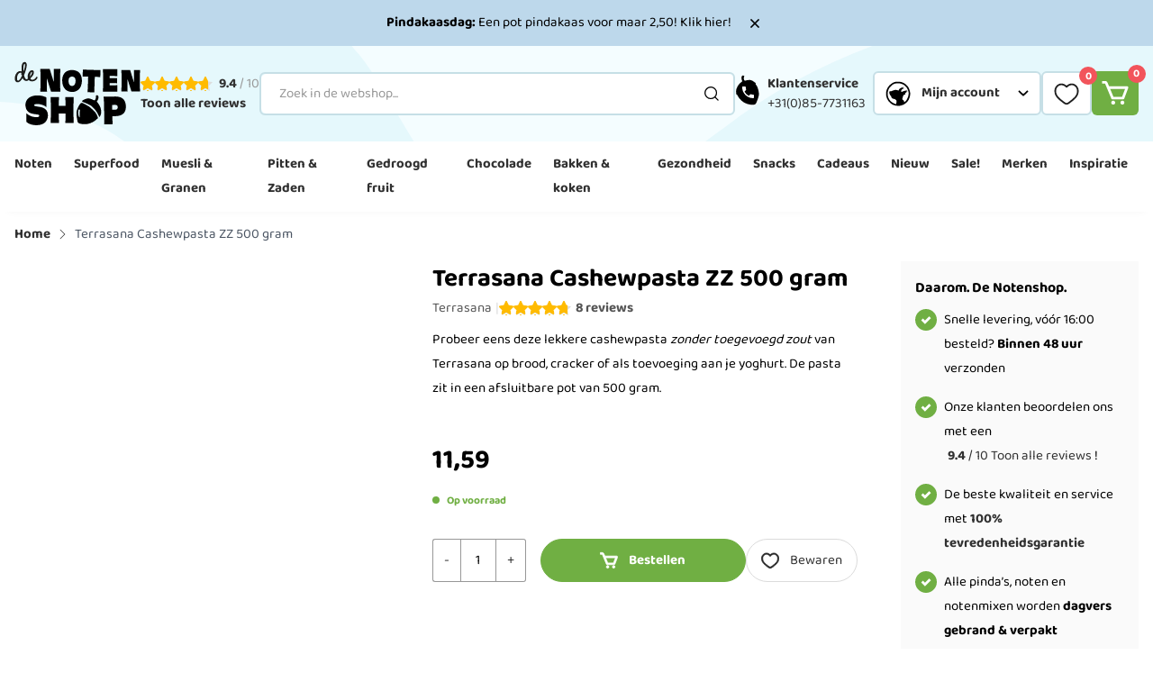

--- FILE ---
content_type: text/html; charset=UTF-8
request_url: https://www.denotenshop.be/terrasana-cashewpasta-zz-500-gram.html
body_size: 101128
content:
<!doctype html>
<html lang="nl">
<head prefix="og: http://ogp.me/ns# fb: http://ogp.me/ns/fb# product: http://ogp.me/ns/product#">
    <meta charset="utf-8"/>
<meta name="title" content="Cashewpasta zonder zout 500 gram kopen | DeNotenshop.be"/>
<meta name="description" content="Cashewpasta 500 gram van Terrasana ✔ Bestel voordelig online bij de Notenshop ✔ Vandaag besteld, overmorgen in huis"/>
<meta name="robots" content="INDEX,FOLLOW"/>
<meta name="viewport" content="width=device-width, initial-scale=1, maximum-scale=1"/>
<title>Cashewpasta zonder zout 500 gram kopen | DeNotenshop.be</title>
<link rel="preload" as="style" href="/static/version1768900658/frontend/Hypershop/DeNotenshop/nl_NL/css/style.css" />
<link rel="preload" as="style" href="/static/version1768900658/frontend/Hypershop/DeNotenshop/nl_NL/Mollie_Payment/css/styles.css" />
<link rel="preload" as="script" href="/static/version1768900658/frontend/Hypershop/DeNotenshop/nl_NL/Magento_Theme/js/sticky-header.js" />
<link rel="preload" as="script" href="/static/version1768900658/frontend/Hypershop/DeNotenshop/nl_NL/Hypershop_Boilerplate/js/lib/swiper.js" />
<link rel="preload" as="script" href="/static/version1768900658/frontend/Hypershop/DeNotenshop/nl_NL/Hypershop_Reviews/js/luminous.min.js" />
<link  rel="stylesheet" type="text/css"  media="all" href="https://www.denotenshop.be/static/version1768900658/frontend/Hypershop/DeNotenshop/nl_NL/css/style.css" />
<link  rel="stylesheet" type="text/css"  media="all" href="https://www.denotenshop.be/static/version1768900658/frontend/Hypershop/DeNotenshop/nl_NL/Mollie_Payment/css/styles.css" />
<script  type="text/javascript"  src="https://www.denotenshop.be/static/version1768900658/frontend/Hypershop/DeNotenshop/nl_NL/Magento_Theme/js/sticky-header.js"></script>
<script  type="text/javascript"  src="https://www.denotenshop.be/static/version1768900658/frontend/Hypershop/DeNotenshop/nl_NL/Hypershop_Boilerplate/js/lib/swiper.js"></script>
<script  type="text/javascript"  src="https://www.denotenshop.be/static/version1768900658/frontend/Hypershop/DeNotenshop/nl_NL/Hypershop_Reviews/js/luminous.min.js"></script>
<link  rel="preconnect" href="https://consent.cookiebot.com" />
<link  rel="preconnect" href="https://connect.facebook.net" />
<link  rel="preconnect" href="https://chimpstatic.com" />
<link  rel="preconnect" href="https://www.google-analytics.com" />
<link  rel="preconnect" href="//cdn.segmentify.com" />
<link  rel="canonical" href="https://www.denotenshop.be/terrasana-cashewpasta-zz-500-gram.html" />
<link  rel="icon" type="image/x-icon" href="https://www.denotenshop.be/media/favicon/stores/5/De_Notenshop_Favicon_1.png" />
<link  rel="shortcut icon" type="image/x-icon" href="https://www.denotenshop.be/media/favicon/stores/5/De_Notenshop_Favicon_1.png" />
    <script async src="https://www.googletagmanager.com/gtag/js?id=AW-794338188"></script>
<script>
    window.dataLayer = window.dataLayer || [];

    function gtag() {
        dataLayer.push(arguments);
    }

    gtag('js', new Date());
    gtag('config', 'AW-794338188');
</script>    <link rel="alternate" hreflang="nl-nl" href="https://www.denotenshop.nl/terrasana-cashewpasta-zz-500-gram.html"/>
    <link rel="alternate" hreflang="nl-be" href="https://www.denotenshop.be/terrasana-cashewpasta-zz-500-gram.html"/>
<meta name="twitter:card" content="summary" />
<meta name="twitter:site" content="denotenshop" />
<meta name="twitter:title" content="Terrasana Cashewpasta ZZ 500 gram" />
<meta name="twitter:description" content="Probeer eens deze lekkere cashewpasta zonder toegevoegd zout van Terrasana op brood, cracker of als toevoeging aan je yoghurt. De pasta zit in een afsluitbare pot van 500 gram." />
<meta name="twitter:image" content="https://www.denotenshop.be/media/catalog/product/p/r/productfoto_s_36_.jpg" />
<meta property="og:type" content="product"/>
<meta property="og:title" content="Terrasana Cashewpasta ZZ 500 gram"/>
<meta property="og:description" content="Probeer eens deze lekkere cashewpasta zonder toegevoegd zout van Terrasana op brood, cracker of als toevoeging aan je yoghurt. De pasta zit in een afsluitbare pot van 500 gram."/>
<meta property="og:image" content="https://www.denotenshop.be/media/catalog/product/p/r/productfoto_s_36_.jpg"/>
<meta property="og:image:secure_url" content="https://www.denotenshop.be/media/catalog/product/p/r/productfoto_s_36_.jpg"/>
<meta property="og:url" content="https://www.denotenshop.be/terrasana-cashewpasta-zz-500-gram.html"/>
<meta property="og:locale" content="nl_NL"/>
<meta property="product:price:amount" content="11.59"/>
<meta property="product:price:currency" content="EUR"/>
<meta property="availability" content="in stock"/>
<script type="application/ld+json">[{"@context":"http:\/\/schema.org","@type":"Product","name":"Terrasana Cashewpasta ZZ 500 gram","description":"Probeer eens deze lekkere cashewpasta zonder toegevoegd zout van Terrasana op brood, cracker of als toevoeging aan je yoghurt. De pasta zit in een afsluitbare pot van 500 gram.","brand":{"@type":"Brand","name":"Terrasana"},"image":"https:\/\/www.denotenshop.be\/media\/catalog\/product\/cache\/09ca0cd2d3be4ab043ecd9b33e37c5f2\/p\/r\/productfoto_s_36_.jpg","offers":{"@type":"Offer","priceCurrency":"EUR","price":"11.59","url":"https:\/\/www.denotenshop.be\/terrasana-cashewpasta-zz-500-gram.html","priceValidUntil":"2026-05-04","itemCondition":"http:\/\/schema.org\/newCondition","availability":"http:\/\/schema.org\/InStock","seller":{"@type":"Organization","name":"De Notenshop"}},"aggregateRating":{"@type":"AggregateRating","bestRating":"5","reviewCount":"8","ratingValue":4.75},"review":[{"@type":"Review","reviewRating":{"@type":"Rating","ratingValue":5,"bestRating":5},"author":{"@type":"Person","name":"Julie"},"reviewBody":"Geweldig toch hoe een eenvoudig product als een cashewnoot zo van smaak kan veranderen door het te lichtjes te branden. Ik hou van de afwisseling tussen witte en bruine cashewpasta. Wanneer ik de diepere smaak van licht gebrande noten wil, kies ik voor deze bruine pasta. Heerlijk!","publisher":{"@type":"Organization","name":"De Notenshop"}},{"@type":"Review","reviewRating":{"@type":"Rating","ratingValue":5,"bestRating":5},"author":{"@type":"Person","name":"Julie"},"reviewBody":"Heerlijke cashewpasta met een intense geroosterde smaak die net goed zit. Een grote pot maakt het doorroeren handiger. ","publisher":{"@type":"Organization","name":"De Notenshop"}},{"@type":"Review","reviewRating":{"@type":"Rating","ratingValue":4,"bestRating":5},"author":{"@type":"Person","name":"Anoniem"},"reviewBody":"Lekkere cashewpasta. Je moet er wel van houden aangezien het een redelijk speciale smaak heeft.","publisher":{"@type":"Organization","name":"De Notenshop"}},{"@type":"Review","reviewRating":{"@type":"Rating","ratingValue":5,"bestRating":5},"author":{"@type":"Person","name":"Marine"},"reviewBody":"Deze cashewpasta smaakt goed en is gezond. Als je van de smaak van cashewnoten houdt, zul je deze pasta heerlijk vinden!","publisher":{"@type":"Organization","name":"De Notenshop"}},{"@type":"Review","reviewRating":{"@type":"Rating","ratingValue":5,"bestRating":5},"author":{"@type":"Person","name":"Kim"},"reviewBody":"Smeuiig en vol van smaak. Heerlijk op een boterham of om de kom granola te verrijken.","publisher":{"@type":"Organization","name":"De Notenshop"}}],"sku":"5010987"}]</script>
    <script type="application/ld+json">[{"@context":"https:\/\/schema.org","@type":"BreadcrumbList","itemListElement":[{"@type":"ListItem","position":1,"item":{"@id":"https:\/\/www.denotenshop.be\/","name":"Home"}},{"@type":"ListItem","position":2,"item":{"@id":"https:\/\/www.denotenshop.be\/terrasana-cashewpasta-zz-500-gram.html","name":"Terrasana Cashewpasta ZZ 500 gram"}}]}]</script>
<script type="application/ld+json">[{"@context":"http:\/\/schema.org","@type":"Organization","url":"https:\/\/www.denotenshop.be\/","name":"De Notenshop","logo":"https:\/\/www.denotenshop.nl\/media\/email\/logo\/default\/emaillogo.png","contactPoint":[{"@type":"ContactPoint","telephone":"085-773-1163 ","contactType":"sales","availableLanguage":"nl-nl"}],"sameAs":["https:\/\/www.tiktok.com\/@denotenshop","https:\/\/www.facebook.com\/Notenshop\/","https:\/\/www.instagram.com\/denotenshop\/"],"aggregateRating":{"@type":"AggregateRating","ratingValue":9.4,"bestRating":"10","worstRating":"1","reviewCount":"17545"}}]</script><script type="application/ld+json">[{"@context":"http:\/\/schema.org","@type":"Store","name":"De Notenshop","telephone":"085-733-1163","address":{"@type":"PostalAddress","streetAddress":"Antonie van Leeuwenhoekstraat 27","addressLocality":"Strijen","addressRegion":"Zuid-Holland","postalCode":"3291CR","addressCountry":"NL"},"geo":{"@type":"GeoCoordinates","latitude":"51.7521324","longitude":"4.554436500000065"},"openingHoursSpecification":[{"@type":"OpeningHoursSpecification","dayOfWeek":"monday","opens":"09:00","closes":"16:00"},{"@type":"OpeningHoursSpecification","dayOfWeek":"tuesday","opens":"09:00","closes":"16:00"},{"@type":"OpeningHoursSpecification","dayOfWeek":"wednesday","opens":"09:00","closes":"16:00"},{"@type":"OpeningHoursSpecification","dayOfWeek":"thursday","opens":"09:00","closes":"16:00"},{"@type":"OpeningHoursSpecification","dayOfWeek":"friday","opens":"09:00","closes":"16:00"}]}]</script><script type="application/ld+json">[{"@context":"https:\/\/schema.org","@type":"WebSite","url":"https:\/\/www.denotenshop.be\/","name":"De Notenshop","alternateName":"De Notenshop"}]</script>            <link rel="preload" as="font" type="font/woff2" href="https://www.denotenshop.be/static/version1768900658/frontend/Hypershop/DeNotenshop/nl_NL/fonts/raleway/bold/bold.woff2" crossorigin>
            <link rel="preload" as="font" type="font/woff2" href="https://www.denotenshop.be/static/version1768900658/frontend/Hypershop/DeNotenshop/nl_NL/fonts/raleway/regular/regular.woff2" crossorigin>
            <link rel="preload" as="font" type="font/woff2" href="https://www.denotenshop.be/static/version1768900658/frontend/Hypershop/DeNotenshop/nl_NL/fonts/merriweather/bold/bold.woff2" crossorigin>
            <link rel="preload" as="font" type="font/woff2" href="https://www.denotenshop.be/static/version1768900658/frontend/Hypershop/DeNotenshop/nl_NL/fonts/baloo2/bold/bold.woff2" crossorigin>
            <link rel="preload" as="font" type="font/woff2" href="https://www.denotenshop.be/static/version1768900658/frontend/Hypershop/DeNotenshop/nl_NL/fonts/baloo2/regular/regular.woff2" crossorigin>
    
<script nonce="MHQ2MmU1N3dhbmVubm9hN2lxYm1ib25tdzc3eDZsY3o=" type="text/javascript">(function(w,d,s,l,i){w[l]=w[l]||[];w[l].push({'gtm.start':
            new Date().getTime(),event:'gtm.js'});var f=d.getElementsByTagName(s)[0],
        j=d.createElement(s),dl=l!='dataLayer'?'&l='+l:'';j.async=true;j.src=
        'https://www.googletagmanager.com/gtm.js?id='+i+dl;f.parentNode.insertBefore(j,f);
    })(window,document,'script','dataLayer','GTM-N6QT88S');</script>

<script>
    var BASE_URL = 'https://www.denotenshop.be/';
    var THEME_PATH = 'https://www.denotenshop.be/static/version1768900658/frontend/Hypershop/DeNotenshop/nl_NL';
    var COOKIE_CONFIG = {
        "expires": null,
        "path": "\u002F",
        "domain": ".www.denotenshop.be",
        "secure": true,
        "lifetime": "86400",
        "cookie_restriction_enabled": false    };
    var CURRENT_STORE_CODE = 'be';
    var CURRENT_WEBSITE_ID = '1';

    window.hyva = window.hyva || {}

    window.cookie_consent_groups = window.cookie_consent_groups || {}
    window.cookie_consent_groups['necessary'] = true;

    window.cookie_consent_config = window.cookie_consent_config || {};
    window.cookie_consent_config['necessary'] = [].concat(
        window.cookie_consent_config['necessary'] || [],
        [
            'user_allowed_save_cookie',
            'form_key',
            'mage-messages',
            'private_content_version',
            'mage-cache-sessid',
            'last_visited_store',
            'section_data_ids'
        ]
    );
</script>
<script>
    'use strict';
    (function( hyva, undefined ) {

        function lifetimeToExpires(options, defaults) {

            const lifetime = options.lifetime || defaults.lifetime;

            if (lifetime) {
                const date = new Date;
                date.setTime(date.getTime() + lifetime * 1000);
                return date;
            }

            return null;
        }

        function generateRandomString() {

            const allowedCharacters = '0123456789abcdefghijklmnopqrstuvwxyzABCDEFGHIJKLMNOPQRSTUVWXYZ',
                length = 16;

            let formKey = '',
                charactersLength = allowedCharacters.length;

            for (let i = 0; i < length; i++) {
                formKey += allowedCharacters[Math.round(Math.random() * (charactersLength - 1))]
            }

            return formKey;
        }

        const sessionCookieMarker = {noLifetime: true}

        const cookieTempStorage = {};

        const internalCookie = {
            get(name) {
                const v = document.cookie.match('(^|;) ?' + name + '=([^;]*)(;|$)');
                return v ? v[2] : null;
            },
            set(name, value, days, skipSetDomain) {
                let expires,
                    path,
                    domain,
                    secure,
                    samesite;

                const defaultCookieConfig = {
                    expires: null,
                    path: '/',
                    domain: null,
                    secure: false,
                    lifetime: null,
                    samesite: 'lax'
                };

                const cookieConfig = window.COOKIE_CONFIG || {};

                expires = days && days !== sessionCookieMarker
                    ? lifetimeToExpires({lifetime: 24 * 60 * 60 * days, expires: null}, defaultCookieConfig)
                    : lifetimeToExpires(window.COOKIE_CONFIG, defaultCookieConfig) || defaultCookieConfig.expires;

                path = cookieConfig.path || defaultCookieConfig.path;
                domain = !skipSetDomain && (cookieConfig.domain || defaultCookieConfig.domain);
                secure = cookieConfig.secure || defaultCookieConfig.secure;
                samesite = cookieConfig.samesite || defaultCookieConfig.samesite;

                document.cookie = name + "=" + encodeURIComponent(value) +
                    (expires && days !== sessionCookieMarker ? '; expires=' + expires.toGMTString() : '') +
                    (path ? '; path=' + path : '') +
                    (domain ? '; domain=' + domain : '') +
                    (secure ? '; secure' : '') +
                    (samesite ? '; samesite=' + samesite : 'lax');
            },
            isWebsiteAllowedToSaveCookie() {
                const allowedCookies = this.get('user_allowed_save_cookie');
                if (allowedCookies) {
                    const allowedWebsites = JSON.parse(unescape(allowedCookies));

                    return allowedWebsites[CURRENT_WEBSITE_ID] === 1;
                }
                return false;
            },
            getGroupByCookieName(name) {
                const cookieConsentConfig = window.cookie_consent_config || {};
                let group = null;
                for (let prop in cookieConsentConfig) {
                    if (!cookieConsentConfig.hasOwnProperty(prop)) continue;
                    if (cookieConsentConfig[prop].includes(name)) {
                        group = prop;
                        break;
                    }
                }
                return group;
            },
            isCookieAllowed(name) {
                const cookieGroup = this.getGroupByCookieName(name);
                return cookieGroup
                    ? window.cookie_consent_groups[cookieGroup]
                    : this.isWebsiteAllowedToSaveCookie();
            },
            saveTempStorageCookies() {
                for (const [name, data] of Object.entries(cookieTempStorage)) {
                    if (this.isCookieAllowed(name)) {
                        this.set(name, data['value'], data['days'], data['skipSetDomain']);
                        delete cookieTempStorage[name];
                    }
                }
            }
        };

        hyva.getCookie = (name) => {
            const cookieConfig = window.COOKIE_CONFIG || {};

            if (cookieConfig.cookie_restriction_enabled && ! internalCookie.isCookieAllowed(name)) {
                return cookieTempStorage[name] ? cookieTempStorage[name]['value'] : null;
            }

            return internalCookie.get(name);
        }

        hyva.setCookie = (name, value, days, skipSetDomain) => {
            const cookieConfig = window.COOKIE_CONFIG || {};

            if (cookieConfig.cookie_restriction_enabled && ! internalCookie.isCookieAllowed(name)) {
                cookieTempStorage[name] = {value, days, skipSetDomain};
                return;
            }
            return internalCookie.set(name, value, days, skipSetDomain);
        }


        hyva.setSessionCookie = (name, value, skipSetDomain) => {
            return hyva.setCookie(name, value, sessionCookieMarker, skipSetDomain)
        }

        hyva.getBrowserStorage = () => {
            const browserStorage = window.localStorage || window.sessionStorage;
            if (!browserStorage) {
                console.warn('Browser Storage is unavailable');
                return false;
            }
            try {
                browserStorage.setItem('storage_test', '1');
                browserStorage.removeItem('storage_test');
            } catch (error) {
                console.warn('Browser Storage is not accessible', error);
                return false;
            }
            return browserStorage;
        }

        hyva.postForm = (postParams) => {
            const form = document.createElement("form");

            let data = postParams.data;

            if (! postParams.skipUenc && ! data.uenc) {
                data.uenc = btoa(window.location.href);
            }
            form.method = "POST";
            form.action = postParams.action;

            Object.keys(postParams.data).map(key => {
                const field = document.createElement("input");
                field.type = 'hidden'
                field.value = postParams.data[key];
                field.name = key;
                form.appendChild(field);
            });

            const form_key = document.createElement("input");
            form_key.type = 'hidden';
            form_key.value = hyva.getFormKey();
            form_key.name="form_key";
            form.appendChild(form_key);

            document.body.appendChild(form);

            form.submit();
        }

        hyva.getFormKey = function () {
            let formKey = hyva.getCookie('form_key');

            if (!formKey) {
                formKey = generateRandomString();
                hyva.setCookie('form_key', formKey);
            }

            return formKey;
        }

        hyva.formatPrice = (value, showSign, options = {}) => {
            const groupSeparator = options.groupSeparator;
            const decimalSeparator = options.decimalSeparator
            delete options.groupSeparator;
            delete options.decimalSeparator;
            const formatter = new Intl.NumberFormat(
                'nl\u002DNL',
                Object.assign({
                    style: 'currency',
                    currency: 'EUR',
                    signDisplay: showSign ? 'always' : 'auto'
                }, options)
            );
            return (typeof Intl.NumberFormat.prototype.formatToParts === 'function') ?
                formatter.formatToParts(value).map(({type, value}) => {
                    switch (type) {
                        case 'currency':
                            return '\u20AC' || value;
                        case 'minusSign':
                            return '- ';
                        case 'plusSign':
                            return '+ ';
                        case 'group':
                            return groupSeparator !== undefined ? groupSeparator : value;
                        case 'decimal':
                            return decimalSeparator !== undefined ? decimalSeparator : value;
                        default :
                            return value;
                    }
                }).reduce((string, part) => string + part) :
                formatter.format(value);
        }

        const formatStr = function (str, nStart) {
            const args = Array.from(arguments).slice(2);

            return str.replace(/(%+)([0-9]+)/g, (m, p, n) => {
                const idx = parseInt(n) - nStart;

                if (args[idx] === null || args[idx] === void 0) {
                    return m;
                }
                return p.length % 2
                    ? p.slice(0, -1).replace('%%', '%') + args[idx]
                    : p.replace('%%', '%') + n;
            })
        }

        hyva.str = function (string) {
            const args = Array.from(arguments);
            args.splice(1, 0, 1);

            return formatStr.apply(undefined, args);
        }

        hyva.strf = function () {
            const args = Array.from(arguments);
            args.splice(1, 0, 0);

            return formatStr.apply(undefined, args);
        }

        /**
         * Take a html string as `content` parameter and
         * extract an element from the DOM to replace in
         * the current page under the same selector,
         * defined by `targetSelector`
         */
        hyva.replaceDomElement = (targetSelector, content) => {
            // Parse the content and extract the DOM node using the `targetSelector`
            const parser = new DOMParser();
            const doc = parser.parseFromString(content, 'text/html');
            const contentNode = doc.querySelector(targetSelector);

            // Bail if content can't be found
            if (!contentNode) {
                return;
            }

            hyva.activateScripts(contentNode)

            // Replace the old DOM node with the new content
            document.querySelector(targetSelector).replaceWith(contentNode);

            // Reload customerSectionData and display cookie-messages if present
            window.dispatchEvent(new CustomEvent("reload-customer-section-data"));
            hyva.initMessages();
        }

        hyva.activateScripts = (contentNode) => {
            // Extract all the script tags from the content.
            // Script tags won't execute when inserted into a dom-element directly,
            // therefore we need to inject them to the head of the document.
            const tmpScripts = contentNode.getElementsByTagName('script');

            if (tmpScripts.length > 0) {
                // Push all script tags into an array
                // (to prevent dom manipulation while iterating over dom nodes)
                const scripts = [];
                for (let i = 0; i < tmpScripts.length; i++) {
                    scripts.push(tmpScripts[i]);
                }

                // Iterate over all script tags and duplicate+inject each into the head
                for (let i = 0; i < scripts.length; i++) {
                    let script = document.createElement('script');
                    script.innerHTML = scripts[i].innerHTML;

                    document.head.appendChild(script);

                    // Remove the original (non-executing) node from the content
                    scripts[i].parentNode.removeChild(scripts[i]);
                }
            }
            return contentNode;
        }

        const replace = {['+']: '-', ['/']: '_', ['=']: ','};
        hyva.getUenc = () => btoa(window.location.href).replace(/[+/=]/g, match => replace[match]);

        let currentTrap;

        const focusableElements = (rootElement) => {
            const selector = 'button, [href], input, select, textarea, details, [tabindex]:not([tabindex="-1"]';
            return Array.from(rootElement.querySelectorAll(selector))
                .filter(el => {
                    return el.style.display !== 'none'
                        && !el.disabled
                        && el.tabIndex !== -1
                        && (el.offsetWidth || el.offsetHeight || el.getClientRects().length)
                })
        }

        const focusTrap = (e) => {
            const isTabPressed = e.key === 'Tab' || e.keyCode === 9;
            if (!isTabPressed) return;

            const focusable = focusableElements(currentTrap)
            const firstFocusableElement = focusable[0]
            const lastFocusableElement = focusable[focusable.length - 1]

            e.shiftKey
                ? document.activeElement === firstFocusableElement && (lastFocusableElement.focus(), e.preventDefault())
                : document.activeElement === lastFocusableElement && (firstFocusableElement.focus(), e.preventDefault())
        };

        hyva.releaseFocus = (rootElement) => {
            if (currentTrap && (!rootElement || rootElement === currentTrap)) {
                currentTrap.removeEventListener('keydown', focusTrap)
                currentTrap = null
            }
        }
        hyva.trapFocus = (rootElement) => {
            if (!rootElement) return;
            hyva.releaseFocus()
            currentTrap = rootElement
            rootElement.addEventListener('keydown', focusTrap)
            const firstElement = focusableElements(rootElement)[0]
            firstElement && firstElement.focus()
        }

                hyva.alpineInitialized = (fn) => window.addEventListener('alpine:initialized', fn, {once: true})
                window.addEventListener('user-allowed-save-cookie', () => internalCookie.saveTempStorageCookies())

    }( window.hyva = window.hyva || {} ));
</script>
<script>
    if (!window.IntersectionObserver) {
        window.IntersectionObserver = function (callback) {
            this.observe = el => el && callback(this.takeRecords());
            this.takeRecords = () => [{isIntersecting: true, intersectionRatio: 1}];
            this.disconnect = () => {};
            this.unobserve = () => {};
        }
    }
</script>
<script>
    if (HTMLScriptElement.supports && HTMLScriptElement.supports('speculationrules')) {
        const specScript = document.createElement('script');
        const baseUrl = window.BASE_URL;
        specScript.type = 'speculationrules';

        function getPrerenderConfig(baseUrl) {
            return {
                "prerender": [
                    {
                        "source": "document",
                        "where": {
                            "and": [
                                {"href_matches": "/*"},
                                {"not": {"href_matches": baseUrl + "customer*"}},
                                {"not": {"href_matches": baseUrl + "checkout*"}},
                                {"not": {"href_matches": baseUrl + "download*"}},
                                {"not": {"href_matches": baseUrl + "redirect*"}},
                                {"not": {"href_matches": baseUrl + "store*"}},
                                {"not": {"href_matches": baseUrl + "rewrite*"}},
                                {"not": {"href_matches": baseUrl + "switch*"}},
                                {"not": {"href_matches": baseUrl + "*.pdf"}},
                                {"not": {"selector_matches": ".do-not-prerender"}},
                                {"not": {"selector_matches": "[rel=nofollow]"}}
                            ]
                        },
                        "eagerness": "moderate"
                    }
                ]
            };
        }

        specRules = getPrerenderConfig(baseUrl);
        specScript.textContent = JSON.stringify(specRules);

        document.addEventListener("DOMContentLoaded", function () {
            document.body.append(specScript);
        });
    }
</script>
</head>
<body id="html-body" class="catalog-product-view product-terrasana-cashewpasta-zz-500-gram page-layout-1column">
<script>
    function initWishlist() {
        return {
            addToWishlist(productId) {
                const formKey = hyva.getFormKey();
                const postUrl = BASE_URL + 'wishlist/index/add/';

                fetch(postUrl, {
                    "headers": {
                        "content-type": "application/x-www-form-urlencoded; charset=UTF-8",
                    },
                    "body": "form_key=" + formKey + "&product=" + productId + "&uenc=" + hyva.getUenc(),
                    "method": "POST",
                    "mode": "cors",
                    "credentials": "include"
                }).then(function (response) {
                    if (response.redirected) {
                        window.location.href = response.url;
                    } else if (response.ok) {
                        return response.json();
                    } else {
                        typeof window.dispatchMessages !== "undefined" && window.dispatchMessages(
                            [{
                                type: "warning",
                                text: "Could\u0020not\u0020add\u0020item\u0020to\u0020wishlist."
                            }], 5000
                        );
                    }
                }).then(function (response) {
                    if (!response) { return }
                    typeof window.dispatchMessages !== "undefined" && window.dispatchMessages(
                        [{
                            type: (response.success) ? "success" : "error",
                            text: (response.success)
                                ? "Product\u0020is\u0020toegevoegd\u0020aan\u0020uw\u0020verlanglijst."
                                : response.error_message
                        }], 5000
                    );
                    const reloadCustomerDataEvent = new CustomEvent("reload-customer-section-data");
                    window.dispatchEvent(reloadCustomerDataEvent);
                }).catch(function (error) {
                    typeof window.dispatchMessages !== "undefined" && window.dispatchMessages(
                        [{
                            type: "error",
                            text: error
                        }], 5000
                    );
                });
            }
        }
    }
</script>
<noscript><iframe src="https://www.googletagmanager.com/ns.html?id=GTM-N6QT88S" height="0" width="0" style="display:none;visibility:hidden"></iframe></noscript>

<div class="svg-container hide--all">
    <svg xmlns="https://www.w3.org/2000/svg" xmlns:xlink="https://www.w3.org/1999/xlink">
        <symbol viewBox="0 0 19 16" id="arrow-right" xmlns="http://www.w3.org/2000/svg">
    <path d="M18.5527 8.71546C18.9407 8.32747 18.9407 7.69841 18.5527 7.31042L12.23 0.98775C11.842 0.599759 11.213 0.599759 10.825 0.98775C10.437 1.37574 10.437 2.0048 10.825 2.39279L16.4451 8.01294L10.825 13.6331C10.437 14.0211 10.437 14.6501 10.825 15.0381C11.213 15.4261 11.842 15.4261 12.23 15.0381L18.5527 8.71546ZM0.960449 8.01294V9.00645H17.8502V8.01294V7.01943H0.960449V8.01294Z" fill="black"/>
</symbol>
<symbol viewBox="0 0 44 42" id="usp-rewards" xmlns="http://www.w3.org/2000/svg">
    <path d="M42.57 15.2856C41.2369 10.5668 37.9402 7.16046 34.1055 4.59714C29.1742 1.30389 22.7625 -0.207377 16.4878 1.56433C10.3057 3.31205 5.85073 8.2742 2.84191 13.2295C0.395101 17.2595 0.453357 21.9921 1.81041 26.8C3.94537 34.3529 10.4188 39.13 17.8243 40.5488C20.9942 41.1553 24.1778 41.5734 27.5225 40.6276C35.4763 38.3795 41.0998 31.9884 42.5665 24.5931C43.156 21.6186 43.4438 18.3801 42.57 15.2856ZM33.6292 34.8909C30.4216 37.5365 26.604 39.5241 22.1217 39.5241C19.1814 39.5241 16.4022 38.4995 13.9348 37.2829C7.79378 34.257 3.56841 27.9378 3.56841 20.6282C3.56841 17.5543 4.7267 14.9464 6.04949 12.3933C9.13713 6.43396 14.9492 2.07151 22.1251 2.07151C26.6931 2.07151 30.8705 3.16127 33.8074 6.21121C37.4193 9.96367 40.6783 14.9464 40.6783 20.6248C40.6783 26.3031 37.7552 31.4846 33.6326 34.8875L33.6292 34.8909Z" fill="black"/>
    <path d="M35.9526 20.6213C35.3289 15.8716 33.05 11.7834 30.1714 9.27829C27.7726 7.18788 25.4457 6.21464 22.0154 6.21464C14.466 6.21464 8.97606 13.5653 8.04052 21.1696C7.3243 26.9919 12.1973 31.817 17.3857 33.7566C18.873 34.3118 21.3746 34.6305 23.0572 34.6305C30.6067 34.6305 36.9704 28.3661 35.9561 20.6248L35.9526 20.6213ZM28.8384 26.5019C28.7938 26.567 28.7493 26.6321 28.7013 26.6972C27.358 26.0084 25.9872 25.3607 24.6781 24.6137C23.955 24.2024 23.6466 24.3018 23.3279 25.0832C22.6871 26.6595 21.9366 28.1879 21.1621 29.8842C20.7201 27.7767 20.3191 25.8508 19.8907 23.8186C18.1122 24.175 16.3713 24.5211 14.6304 24.8673C14.5928 24.8022 14.5585 24.7405 14.5208 24.6754C15.9053 23.5171 17.2897 22.3588 18.9004 21.0086C16.6215 19.9599 14.5482 19.0073 12.4749 18.0512C12.4818 17.9689 12.4886 17.8867 12.4955 17.8044C14.5893 17.6776 16.6832 17.5508 19.0512 17.4069C18.0471 15.5838 17.1355 13.9252 16.224 12.2665C16.2822 12.2117 16.3405 12.1603 16.3987 12.1055C17.9854 13.4111 19.572 14.7168 21.2649 16.1115C22.0703 14.494 22.8105 13.0033 23.6295 11.355C24.3217 12.9999 24.942 14.4769 25.5931 16.0156C27.0153 15.4673 28.4032 14.9292 30.1783 14.2439C29.1091 15.971 28.2284 17.3966 27.262 18.9593C28.7424 19.6172 30.1063 20.217 31.7581 20.9503C29.7534 21.3958 28.0159 21.7796 26.1448 22.1943C27.0667 23.6678 27.9542 25.0797 28.8384 26.495V26.5019Z" fill="black"/>
</symbol><symbol viewBox="0 0 35 43" id="usp-acorn-squirrel-hand" xmlns="http://www.w3.org/2000/svg">
    <path d="M34.085 33.8114C33.9111 31.2834 30.2043 33.7523 28.0206 34.027C25.8368 34.3051 28.41 34.5868 29.5958 32.3335C30.7815 30.0768 31.8247 28.505 30.5381 27.893C29.2515 27.281 28.1249 30.0837 27.0226 31.1095C25.9203 32.1353 20.9582 35.1154 18.8335 30.3688C17.6547 27.7331 15.777 27.3784 15.2832 28.884C14.786 30.3862 16.3368 35.8212 12.3449 37.1774C10.0186 37.9667 4.92088 38.1267 0.908081 37.7303C1.10976 39.0343 0.901126 39.9245 0.918513 41.1346C4.51056 41.9517 6.4961 42.2021 8.74591 41.9343C15.8083 41.0998 21.2085 39.4376 25.9968 37.7233C30.785 36.0055 34.2554 36.3428 34.085 33.8148V33.8114Z" fill="black"/>
    <path d="M11.8268 18.1566C12.87 16.2893 18.2598 11.5115 18.2598 11.5115C18.458 11.4037 22.1718 9.14343 23.5627 8.37842C24.9536 7.61342 25.8473 7.59603 26.6575 8.44101C27.4677 9.286 30.5764 13.9143 30.6042 17.6489C30.6355 21.3835 29.7071 25.7301 29.634 25.9875C29.561 26.2448 28.9247 26.895 28.3301 27.2219C27.7354 27.5488 18.7779 31.0156 10.1542 22.7849C9.91429 22.2702 10.7871 20.0204 11.8303 18.1566M7.29588 19.4154C7.60884 20.4516 8.56162 22.7292 9.02062 21.1401C9.07974 20.9349 9.77867 19.1372 10.4498 17.941C12.1189 14.954 14.5008 12.2904 16.1734 10.969C17.2618 10.1101 19.9324 8.90002 21.219 8.23933C21.9596 7.86031 24.3346 7.06053 24.6128 6.86232C24.891 6.66412 25.0996 6.33725 24.6024 5.74611C24.1051 5.15845 21.5285 4.07701 19.7759 3.79187C18.0233 3.50673 15.7214 4.5534 14.8868 4.93242C13.9897 5.33927 13.6072 5.89563 12.7657 5.54095C11.9242 5.18626 11.4826 3.44414 11.4791 2.49831C11.4756 1.55249 11.7781 1.47251 11.3608 1.1839C10.9436 0.895281 10.2307 0.85703 9.67435 1.24996C9.11451 1.6429 8.75287 2.31749 9.26751 4.19176C9.56656 5.28363 10.8636 6.93535 10.8636 6.93535C10.8636 6.93535 8.09218 9.96755 7.26459 13.3996C6.43699 16.8283 6.9864 18.3791 7.29936 19.4154" fill="black"/>
</symbol><symbol viewBox="0 0 47 31" id="free-delivery" xmlns="http://www.w3.org/2000/svg">
    <path d="M5.39486 0.721107C5.17967 0.721107 4.41729 0.954742 4.0945 1.05619L3.84242 1.44353L2.10861 22.6581C1.84731 22.778 0.897406 22.4091 0.808256 22.4276C0.792885 22.4306 1.0173 24.1275 0.86359 24.727C0.682216 24.7854 3.16304 25.0898 3.37208 24.9115C3.57498 24.7393 3.51042 24.1921 3.60264 23.9031C3.67027 23.6879 4.02995 23.7033 4.17751 23.4051C4.44188 22.8733 4.26051 22.9133 4.66629 22.1785C6.39703 19.046 10.8084 19.5871 11.7768 22.8518C11.9151 23.3129 11.7214 24.1275 12.2071 24.2843L26.4189 24.4903L31.0854 1.12997L30.3107 0.724182H5.39486V0.721107Z" fill="black"/>
    <path d="M46.121 17.0909C46.3177 16.1778 46.121 14.8621 45.2633 14.3364C44.5593 13.9091 43.5449 13.5618 43.0591 12.6826C42.4535 11.5851 40.3846 7.5795 39.7483 6.9616C39.4839 6.70337 38.1313 6.25455 36.9232 6.25455C35.715 6.25455 31.1991 6.0701 31.1991 6.0701C31.1991 6.0701 28.5585 18.7263 27.4364 24.4964H30.9194C31.6756 20.952 33.8275 19.2428 36.5696 20.3894C38.2696 21.0995 38.7707 22.8087 39.2257 24.604L43.9722 24.6778C44.1166 24.6286 45.6967 19.0491 46.121 17.0909ZM40.5291 13.6109L32.6102 12.3413C32.6717 11.5513 33.1389 7.91458 33.3818 7.73628L38.7677 7.97913C38.9705 8.58474 41.3161 12.5596 41.3161 12.5596L40.5291 13.6109Z" fill="black"/>
    <path d="M8.71494 21.0227C6.36323 20.5216 4.76776 22.4552 4.29127 25.0529C3.83629 27.5429 4.30664 29.661 6.76594 30.1836C9.22525 30.7062 10.5195 28.9632 11.1158 26.5008C11.7368 23.937 11.0667 21.5207 8.71494 21.0196V21.0227ZM9.29595 26.2241C8.97624 27.6351 8.32453 28.668 7.14406 28.419C5.96359 28.167 5.78837 26.9588 6.07119 25.5386C6.36016 24.0845 7.15328 22.9993 8.24767 23.233C9.33899 23.4666 9.62489 24.7793 9.29595 26.2241Z" fill="black"/>
    <path d="M35.7396 21.0227C33.3879 20.5216 31.7924 22.4552 31.3159 25.0529C30.861 27.5429 31.3313 29.661 33.7906 30.1836C36.2499 30.7062 37.5441 28.9632 38.1405 26.5008C38.7615 23.937 38.0913 21.5207 35.7396 21.0196V21.0227ZM36.3206 26.2241C36.0009 27.6351 35.3492 28.668 34.1687 28.419C32.9883 28.167 32.813 26.9588 33.0958 25.5386C33.3848 24.0845 34.1779 22.9993 35.2723 23.233C36.3636 23.4666 36.6495 24.7793 36.3206 26.2241Z" fill="black"/>
    <path d="M6.7875 15.231C5.22892 15.6153 4.4235 14.5178 4.7555 12.4735C5.08136 10.4753 6.52928 8.79993 8.31227 8.36033C9.35133 8.10518 10.0092 8.37877 10.003 9.09505C10.003 9.65454 9.73867 10.214 9.07466 10.38C8.76417 10.4569 8.54591 10.3739 8.52746 10.1495C8.46291 9.44242 8.30613 9.22724 7.93416 9.31946C7.20251 9.50083 6.57231 10.5122 6.3479 11.8802C6.09582 13.4326 6.39709 14.1243 7.2394 13.9184C7.762 13.7892 8.50902 13.365 8.66887 12.7994C8.82565 12.2522 7.72511 12.99 7.78967 12.2583C7.82963 11.7726 8.53361 11.2162 9.34826 11.0164C10.1199 10.8258 10.3658 11.0717 10.2244 11.9171C10.1168 12.5811 9.92004 13.4572 9.91697 13.8231C9.91082 14.2996 9.79708 14.6193 9.30829 14.7392C8.9148 14.8375 8.63813 14.7637 8.50287 14.527C8.45061 14.4348 8.38605 14.3979 8.31227 14.4164C8.25387 14.4317 8.18623 14.4717 8.10631 14.5455C7.73434 14.8713 7.28859 15.1142 6.79365 15.2341L6.7875 15.231Z" fill="white"/>
    <path d="M13.6028 9.03049C14.4083 8.83067 14.5835 9.27335 14.2084 10.4292C14.1316 10.6598 13.7104 11.997 14.0947 11.9048C14.2607 11.8648 14.3529 11.705 14.6972 11.2039C14.7679 11.0963 14.8356 11.0348 14.8878 11.0225C14.9923 10.9979 15.0384 11.1701 14.9708 11.5021C14.7679 12.4981 14.2392 13.1591 13.5106 13.3404C11.8045 13.7616 12.6714 11.5605 12.9511 10.4815C13.031 10.1771 12.9265 10.0511 12.6898 10.1095C12.5115 10.1526 12.3547 10.3278 12.324 10.5214L12.2779 10.8073C12.1149 11.8034 11.6815 12.5534 11.2112 12.6703C10.7992 12.7717 10.6547 12.4243 10.7746 11.6527L10.873 11.041C10.9468 10.5829 10.8976 10.1495 11.0605 9.84514C11.1743 9.6238 11.4571 9.41476 11.7092 9.35328C11.7614 9.34098 11.8137 9.33176 11.8629 9.33176C12.0596 9.33483 12.2533 9.51928 12.4685 9.43013C12.8312 9.28257 13.2001 9.13194 13.6028 9.03357V9.03049Z" fill="white"/>
    <path d="M15.6195 12.8086C14.7372 13.0269 14.3621 12.369 14.5558 11.1793C14.8171 9.57154 15.8685 8.50174 17.2426 8.16358C18.2355 7.91765 18.6383 8.26503 18.4815 9.23953L18.2847 10.4384C18.2325 10.7643 18.2724 10.8719 18.3831 10.8473C18.4969 10.8196 18.6044 10.709 18.8965 10.1679C18.958 10.0572 19.0164 9.99577 19.0686 9.9804C19.1732 9.9558 19.2316 10.131 19.167 10.4661C18.9641 11.4621 18.4538 12.12 17.7591 12.2891C17.3471 12.3905 17.0305 12.2307 16.8799 11.9017C16.846 11.8279 16.7969 11.8003 16.7446 11.8126C16.6831 11.8279 16.6216 11.8894 16.5724 11.9847C16.3019 12.492 16.0283 12.7071 15.6164 12.8086H15.6195ZM17.0213 9.83284C17.095 9.39631 17.1565 8.81837 16.7907 8.9106C16.4987 8.9813 16.2374 9.54694 16.139 10.1433C16.0406 10.7459 16.1328 11.2254 16.4249 11.1547C16.6677 11.0932 16.8553 10.8319 16.9106 10.4815L17.0182 9.83591L17.0213 9.83284Z" fill="white"/>
    <path d="M19.5267 6.45437C19.6405 6.23303 19.9233 6.03014 20.1784 5.96865C20.2368 5.95636 20.2891 5.94714 20.3352 5.94714C20.7625 5.94714 20.9162 6.26684 20.8056 7.04153C20.7994 7.09071 20.7902 7.1276 20.7871 7.17371C20.7687 7.28746 20.8363 7.33972 20.95 7.31205C21.4542 7.18909 21.5649 7.34894 21.528 7.5795C21.4942 7.80084 21.3097 8.02525 20.8148 8.14822L20.7871 8.15436C20.6734 8.18203 20.5719 8.2804 20.5535 8.39107C20.4889 8.76304 20.4182 9.19957 20.3598 9.80824C20.3198 10.2202 20.3844 10.3554 20.5719 10.3093C20.7963 10.254 20.9224 10.0911 21.2452 9.58998C21.3159 9.48239 21.3773 9.42705 21.4327 9.41476C21.5341 9.39016 21.5833 9.55617 21.5157 9.89125C21.3128 10.8873 20.7471 11.5574 19.9602 11.7511C19.1732 11.9448 18.7305 11.6189 18.8135 10.8996C18.9426 9.81747 19.0564 9.38709 19.1732 8.70771C19.1916 8.60626 19.1332 8.53555 19.0226 8.52326C18.8166 8.50481 18.7582 8.40951 18.7859 8.24966C18.8104 8.09288 18.9057 7.95762 19.1332 7.83158C19.2593 7.76087 19.3423 7.65635 19.3576 7.55491C19.4283 7.10301 19.3638 6.76793 19.5267 6.45744V6.45437Z" fill="white"/>
    <path d="M22.7085 9.22723C22.6439 9.64532 22.6962 9.78365 22.8222 9.75291C22.979 9.71295 23.0743 9.55617 23.4001 9.05816C23.4709 8.95056 23.5323 8.88908 23.5877 8.87678C23.6891 8.85219 23.7383 9.02434 23.6707 9.35635C23.4678 10.3524 22.939 11.0133 22.2105 11.1947C21.4204 11.3883 21.0577 10.9826 21.1653 10.3186C21.2821 9.61458 21.4143 9.20572 21.5311 8.49867C21.6049 8.04369 21.5434 7.70246 21.7032 7.39198C21.817 7.17064 22.0906 6.97082 22.3488 6.90627C22.4011 6.89397 22.4533 6.88475 22.5056 6.88475C22.9329 6.88475 23.1081 7.19831 22.979 7.97914C22.8991 8.45563 22.7853 8.75074 22.7054 9.22723H22.7085ZM22.7115 5.17553C23.1419 5.06793 23.3971 5.25546 23.3325 5.64587C23.268 6.05473 22.936 6.34062 22.5056 6.44515C22.0752 6.55274 21.8108 6.41133 21.8754 6.00247C21.9399 5.61205 22.2812 5.28005 22.7115 5.17245V5.17553Z" fill="white"/>
    <path d="M26.5388 8.79686C26.3943 9.68221 25.6873 10.337 24.5898 10.6075C23.5261 10.8688 22.9882 10.5829 23.0742 9.82054C23.1388 9.24261 23.4708 8.75997 24.0518 8.39415C24.1717 8.32037 24.1902 8.24351 24.1225 8.18818C23.9289 8.0314 23.7936 7.81928 23.8305 7.49342C23.895 6.92471 24.5222 6.33755 25.2722 6.1531C25.9732 5.98095 26.2806 6.13158 26.2222 6.47281C26.1392 7.01079 25.5674 6.94008 25.5059 7.31205C25.4905 7.41042 25.5335 7.4842 25.6073 7.53646C25.6565 7.5672 25.7364 7.5795 25.8225 7.55798C25.8563 7.54876 25.8932 7.53031 25.9332 7.51494C26.3543 7.30283 26.7939 7.08149 27.1782 6.78638C27.2151 6.75871 27.2458 6.74334 27.2735 6.73719C27.4272 6.7003 27.4088 6.97697 27.0952 7.29053C26.9845 7.4012 26.7571 7.56106 26.5019 7.73321C26.3728 7.81621 26.3451 7.92073 26.4128 8.01295C26.5388 8.17896 26.5972 8.42181 26.5357 8.80301L26.5388 8.79686ZM23.975 9.31639C23.9411 9.51928 24.0826 9.5992 24.307 9.54387C24.5498 9.48239 24.765 9.23338 24.8142 8.96593C24.8173 8.92904 24.8173 8.89523 24.8142 8.85834C24.805 8.75689 24.6974 8.71693 24.5683 8.74767C24.5252 8.75689 24.4822 8.77841 24.4392 8.79993C24.1471 8.97208 24.0088 9.11964 23.975 9.31639Z" fill="white"/>
</symbol><symbol viewBox="0 0 31 43" id="usp-acorn-checkmark" xmlns="http://www.w3.org/2000/svg">
    <path d="M10.5821 35.4939C9.93721 37.1721 9.41047 38.8772 8.93101 40.4844L7.04354 38.4754L6.43915 38.3201L2.6237 39.5592C3.4138 36.5069 4.34571 33.3532 5.6693 30.419C5.41944 30.0409 5.17296 29.6492 4.9366 29.2373C3.2416 32.7758 2.15098 36.6386 1.23257 40.2987L1.97878 40.9943L6.4459 39.5457L8.77569 42.0275L9.75825 41.7945C10.285 40.0049 10.8556 38.0668 11.5748 36.1591C11.2642 35.9666 10.9299 35.7472 10.5787 35.4973L10.5821 35.4939Z" fill="black"/>
    <path d="M10.2006 35.5446C9.57593 37.1822 9.0492 38.8569 8.54948 40.5351C8.79596 40.4709 9.03907 40.4034 9.28555 40.3392C8.92427 39.9543 8.5596 39.566 8.19832 39.1811C7.91807 38.8806 7.5973 38.3606 7.18537 38.2458C6.92538 38.1749 6.65526 38.0702 6.38851 38.131C6.25345 38.1614 6.12177 38.2188 5.99009 38.2593C5.34517 38.4686 4.69688 38.678 4.05197 38.8873C3.56238 39.046 3.06941 39.2047 2.57981 39.3668L3.01201 39.5086C3.48134 37.7022 3.98444 35.9059 4.58546 34.14C4.88259 33.2621 5.20673 32.3909 5.55789 31.5333C5.64906 31.3138 5.74022 31.0943 5.83476 30.8749C5.89554 30.7331 6.06099 30.4933 6.05761 30.3414C6.05424 30.2063 5.85502 30.0004 5.78074 29.8856C5.62205 29.6391 5.4701 29.3858 5.32491 29.1326C5.19998 28.9165 4.68675 29.0212 4.58884 29.2271C2.90058 32.7725 1.81335 36.5474 0.857796 40.346C0.847666 40.3831 0.857796 40.4169 0.884808 40.4473L1.63102 41.1428C1.72893 41.234 1.9214 41.2205 2.0362 41.1833C3.52524 40.7005 5.01428 40.2177 6.50331 39.7348L6.09813 39.6943C6.87473 40.5216 7.65132 41.3488 8.42792 42.176C8.52246 42.2773 8.7183 42.2436 8.8331 42.2166C9.16062 42.1389 9.48814 42.0612 9.81567 41.9836C9.93384 41.9566 10.106 41.8755 10.1466 41.7438C10.7037 39.8496 11.2709 37.9588 11.9631 36.1085C11.9868 36.0477 11.9294 36.0004 11.8855 35.9734C11.5647 35.7742 11.2507 35.5648 10.94 35.3454C10.7206 35.19 10.0216 35.4973 10.231 35.6425C10.5754 35.8856 10.9198 36.1186 11.2777 36.3381L11.2 36.203C10.5079 38.0533 9.9406 39.9442 9.38347 41.8384L9.71437 41.5987C9.38685 41.6763 9.05933 41.754 8.73181 41.8316L9.13699 41.8722C8.36039 41.0449 7.5838 40.2177 6.8072 39.3904C6.71941 39.2959 6.51007 39.3128 6.40202 39.3499C4.91298 39.8327 3.42394 40.3156 1.9349 40.7984L2.34008 40.8389L1.85387 40.3831C1.81335 40.346 1.63439 40.2244 1.62089 40.1636C1.60063 40.0691 1.77283 39.6572 1.80997 39.5086C2.10373 38.364 2.41099 37.2193 2.74864 36.0848C3.44082 33.7483 4.25456 31.4387 5.30465 29.2339L4.56857 29.3284C4.76104 29.6627 5.06492 30.0139 5.20336 30.3684C5.33504 30.706 4.90285 31.3678 4.77117 31.6954C4.42001 32.553 4.09924 33.4241 3.80211 34.302C3.2146 36.0443 2.71488 37.817 2.25567 39.5964C2.20165 39.8057 2.60007 39.7686 2.68786 39.7382C3.69744 39.4107 4.70701 39.0832 5.71996 38.7556C5.93268 38.6881 6.14878 38.6273 6.35812 38.5497C6.38851 38.5395 6.47293 38.5294 6.49656 38.5058C6.4628 38.5395 6.20618 38.4619 6.26358 38.5294C6.29059 38.5632 6.44254 38.5767 6.48306 38.5868C6.55396 38.6037 6.62487 38.6273 6.69577 38.6408C6.75318 38.651 6.84772 38.7117 6.75655 38.6408C6.64175 38.5564 6.78694 38.7016 6.80382 38.7219C6.98615 38.938 7.19212 39.1372 7.38458 39.3431C7.78301 39.7686 8.18481 40.194 8.58324 40.6228C8.74869 40.8018 9.25179 40.6465 9.31932 40.427C9.81904 38.7455 10.3458 37.0741 10.9704 35.4365C11.065 35.19 10.3053 35.2778 10.2073 35.5311L10.2006 35.5446Z" fill="#222221"/>
    <path d="M26.1005 28.9233C25.8676 29.3251 25.6211 29.71 25.3543 30.078C26.661 32.9919 27.5862 36.122 28.3695 39.1541L24.5541 37.9149L23.9497 38.0702L22.0622 40.0792C21.5558 38.3707 20.9919 36.5643 20.2929 34.7849C19.9553 35.0415 19.6311 35.2846 19.3239 35.5074C20.0836 37.4894 20.6846 39.5187 21.235 41.3826L22.2175 41.6155L24.5473 39.1338L29.0145 40.5823L29.7607 39.8868C28.849 36.257 27.7685 32.4281 26.1005 28.9199V28.9233Z" fill="black"/>
    <path d="M25.7258 28.9908C25.611 29.19 25.4894 29.3858 25.3645 29.5783C25.2767 29.7134 24.9897 30.0004 24.9795 30.1422C24.9694 30.2772 25.1079 30.4798 25.1653 30.6081C25.2598 30.8242 25.351 31.0437 25.4387 31.2598C25.8 32.1343 26.1276 33.0223 26.4314 33.9205C27.0257 35.6763 27.5254 37.4591 27.9914 39.252C28.2244 39.1709 28.454 39.0865 28.6869 39.0055C27.5963 38.651 26.5024 38.2964 25.4117 37.9419C25.2463 37.8879 25.0707 37.8102 24.9019 37.7765C24.6689 37.7326 24.4157 37.8305 24.1928 37.8879C23.97 37.9453 23.7505 37.9858 23.5783 38.1377C23.3825 38.3099 23.2136 38.526 23.0381 38.7151C22.6025 39.1811 22.1635 39.647 21.728 40.1096L22.4539 39.9746C21.9238 38.1918 21.3633 36.4157 20.6846 34.6802C20.6103 34.4945 20.0498 34.7443 19.9587 34.8153C19.6379 35.0584 19.3138 35.3015 18.9896 35.5378C18.9626 35.5547 18.9525 35.5783 18.9525 35.6087C19.6886 37.5333 20.2794 39.5086 20.8636 41.4839C20.8771 41.5109 20.9007 41.5244 20.9311 41.5244C21.2586 41.602 21.5862 41.6797 21.9137 41.7574C22.0926 41.8013 22.4438 41.7168 22.5721 41.5818C23.3487 40.7545 24.1253 39.9273 24.9019 39.1L24.2435 39.2756C25.7325 39.7585 27.2215 40.2413 28.7106 40.7241C28.8895 40.7815 29.2373 40.6735 29.369 40.5486L30.1152 39.853C30.1422 39.8361 30.1524 39.8125 30.1524 39.7821C29.2103 36.0409 28.1433 32.3133 26.4922 28.8152C26.4078 28.6362 25.6717 28.8996 25.7291 29.0212C26.759 31.2024 27.566 33.4815 28.2548 35.7944C28.589 36.9188 28.8963 38.0533 29.1867 39.1878C29.2171 39.3094 29.2474 39.4309 29.2812 39.5525C29.2913 39.5998 29.4298 39.9037 29.423 39.9239C29.4061 39.9847 29.2441 40.0894 29.2002 40.1333C29.028 40.2953 28.8558 40.454 28.6836 40.6161L29.342 40.4405C27.853 39.9577 26.3639 39.4748 24.8749 38.992C24.706 38.938 24.338 39.0393 24.2165 39.1676C23.4399 39.9948 22.6633 40.8221 21.8867 41.6493L22.5451 41.4737C22.41 41.44 22.2716 41.4096 22.1365 41.3758C22.0116 41.3454 21.6942 41.3319 21.5963 41.2475C21.5659 41.2205 21.5254 40.9267 21.5017 40.8491C21.4443 40.6532 21.3869 40.4574 21.3295 40.2649C21.2181 39.8901 21.1067 39.5187 20.9919 39.1473C20.7488 38.3572 20.4955 37.5671 20.222 36.7871C20.1511 36.5812 20.0769 36.3786 20.006 36.1726C19.9418 35.9937 19.7932 35.7472 19.7797 35.5615C19.7561 35.2643 20.4348 34.9233 20.6542 34.7545L19.9283 34.8895C20.607 36.6251 21.1675 38.3977 21.6976 40.1839C21.7516 40.3595 22.3492 40.1299 22.4235 40.0488C23.0516 39.3803 23.683 38.7084 24.311 38.0398L23.997 38.1816C24.1996 38.131 24.3988 38.077 24.6014 38.0263L24.257 38.0601C25.5299 38.472 26.7995 38.8839 28.0724 39.2993C28.1805 39.333 28.8153 39.2283 28.768 39.0528C28.3155 37.3105 27.8327 35.5783 27.2587 33.8698C26.9751 33.0223 26.6678 32.1816 26.3369 31.351C26.2592 31.1551 26.1782 30.9627 26.0972 30.7668C26.0161 30.571 25.8507 30.3245 25.8169 30.1185C25.7764 29.8822 25.9722 29.6931 26.0904 29.5074C26.2289 29.2947 26.3639 29.0752 26.4922 28.8557C26.5598 28.7409 26.2221 28.7848 26.1883 28.7916C26.0566 28.8152 25.8169 28.8659 25.7393 28.9942L25.7258 28.9908Z" fill="#222221"/>
    <path d="M25.1517 17.3385C25.0741 17.4499 24.9694 17.5579 24.8782 17.6558C23.6255 19.0132 21.9677 21.0391 21.7448 21.3261C21.3261 21.8663 20.5934 22.7915 19.4758 24.0408C18.2704 25.388 17.1393 26.948 16.4809 27.8698C16.0284 28.5046 15.4274 28.643 14.6035 27.6503C14.5968 27.6402 14.59 27.6334 14.5833 27.6233C14.1544 27.2215 13.0875 26.1984 12.7025 25.7932C12.3176 25.388 10.0115 23.1123 9.98109 23.0819L9.93719 23.0447C9.4476 22.5079 9.2315 22.3526 9.21124 22.1196C9.16735 21.6671 9.22475 21.2822 9.81564 20.7825C10.3761 20.3064 10.9805 20.33 11.2169 20.5664C11.6288 20.9783 14.877 24.0746 15.2282 24.3954L15.5793 24.7161L22.2581 16.6834C22.2952 16.6463 22.329 16.6226 22.3661 16.5889C20.5833 16.133 18.7262 15.6738 18.5777 15.6299C18.5777 15.6299 10.6834 15.1403 8.42452 15.7785C6.16564 16.4167 3.73793 17.4803 3.52521 18.0644C3.81221 31.1517 13.4521 35.4332 14.168 35.6425C14.8838 35.8518 15.8832 35.8417 16.1398 35.6999C16.3964 35.5581 20.4955 32.9109 23.3791 29.9902C26.2626 27.0729 27.4511 21.0661 27.4815 19.783C27.5119 18.5033 26.8096 17.8213 25.1585 17.3351L25.1517 17.3385Z" fill="black"/>
    <path d="M25.7561 10.8319C24.6216 9.24835 22.0217 8.26916 21.0797 7.91125C20.0667 7.52971 19.3374 7.66139 18.9592 6.73285C18.5844 5.80094 19.594 4.10931 20.3267 3.37323C21.0594 2.63715 21.3565 2.80935 21.2552 2.26236C21.1573 1.71537 20.634 1.13123 19.8945 1.00292C19.1551 0.874616 18.3481 1.11435 17.2912 2.96467C16.6733 4.04516 16.3965 6.33105 16.3965 6.33105C16.3965 6.33105 11.8888 6.52689 8.57985 8.54604C5.27087 10.5618 4.4909 12.1927 3.92702 13.236C3.36314 14.2793 2.32993 16.7881 3.92702 15.9136C4.13299 15.8021 6.0711 14.9513 7.523 14.5427C11.1392 13.523 15.0594 13.3137 17.3824 13.5905C18.8917 13.7695 21.9069 14.9108 23.4162 15.4003C24.2874 15.684 26.7488 16.9096 27.1169 16.9738C27.4883 17.0379 27.9036 16.9434 27.9745 16.1027C28.0488 15.2585 26.8873 12.4155 25.7528 10.8319H25.7561Z" fill="black"/>
</symbol><symbol xmlns="http://www.w3.org/2000/svg" id="reward-points" viewBox="0 0 14 11">
    <path d="M13.9703 1.49821C13.8893 1.24731 13.7545 0.744585 13.0806 0.827612C12.5344 0.895128 11.1937 1.4754 10.703 1.69437C10.3137 1.3942 9.85385 1.10133 9.30593 0.799328C7.17503 -0.373081 5.42204 -0.00995361 4.37025 0.353174C3.31845 0.716302 3.75009 1.44256 3.75009 1.44256C3.75009 1.44256 2.3477 2.08487 1.35052 3.56476C0.649325 4.60396 0.0503128 6.24989 0.00186328 7.67047C-0.0183974 8.27264 0.129594 8.90218 0.298727 9.31823C0.865145 10.7151 3.0762 11.0499 6.12324 10.9943C9.17027 10.9386 10.4379 9.43045 10.4379 9.43045C10.4379 9.43045 10.8695 9.73793 11.4624 9.20692C12.0552 8.67591 13.1607 6.80462 12.7027 4.90596C12.4534 3.87405 12.1001 3.09762 11.4888 2.41607C11.7936 2.29016 12.2781 2.11407 12.7837 2.02922C13.5563 1.90057 13.943 2.11316 13.943 2.11316C13.943 2.11316 14.0505 1.75003 13.9703 1.49912V1.49821Z"/>
</symbol>
<symbol xmlns="http://www.w3.org/2000/svg" id="share" viewBox="0 0 19.1 21">
    <g fill="none" stroke-linecap="round" stroke-linejoin="round" stroke-width="2">
        <path d="M18.1 3.85A2.85 2.85 0 1 1 15.25 1a2.85 2.85 0 0 1 2.85 2.85Z" />
        <path d="M6.7 10.5a2.85 2.85 0 1 1-2.85-2.85A2.85 2.85 0 0 1 6.7 10.5Z" />
        <path d="M18.1 17.15a2.85 2.85 0 1 1-2.85-2.85 2.85 2.85 0 0 1 2.85 2.85Z" />
        <path d="m6.311 11.934 6.488 3.781" />
        <path d="M12.79 5.285 6.311 9.066" />
    </g>
</symbol>
<symbol viewBox="0 0 9.552 7.197" id="nut" xmlns="http://www.w3.org/2000/svg">
    <path fill="#8e7327" d="M9.531.98a.516.516 0 0 0-.607-.439 9.355 9.355 0 0 0-1.622.567 7.462 7.462 0 0 0-.954-.584A4.113 4.113 0 0 0 2.981.232c-.717.238-.423.713-.423.713A4.4 4.4 0 0 0 .921 2.334a5.446 5.446 0 0 0-.92 2.686 2.7 2.7 0 0 0 .2 1.078c.386.914 1.895 1.133 3.974 1.1a4.055 4.055 0 0 0 2.944-1.023s.294.2.7-.146a3.149 3.149 0 0 0 .846-2.814 3.489 3.489 0 0 0-.828-1.629 4.368 4.368 0 0 1 .883-.253 1.355 1.355 0 0 1 .791.055.8.8 0 0 0 .018-.4" />
</symbol><symbol xmlns="http://www.w3.org/2000/svg" id="phone-2" viewBox="0 0 29 34">
    <g clip-path="url(#clip0_2230_2823)">
        <path d="M23.7573 9.20565C23.3682 8.43228 20.8302 6.57485 18.9858 5.80351C17.1413 5.03216 14.3458 5.5758 13.332 5.77215C12.243 5.98479 11.6741 6.49113 10.846 5.88377C10.0166 5.27416 9.99425 3.25181 10.2401 2.21737C10.4847 1.18067 10.837 1.17326 10.4556 0.748209C10.0755 0.325417 9.30483 0.0949594 8.59048 0.380752C7.87256 0.665592 7.29992 1.30676 7.36825 3.49251C7.40839 4.76586 8.39306 6.91101 8.39306 6.91101C8.39306 6.91101 4.55969 9.50412 2.74754 13.0439C0.936345 16.5801 1.12966 18.4224 1.19912 19.6366C1.26314 20.7785 1.65629 23.2652 2.46985 22.2196C2.60398 22.7241 2.81113 23.2347 3.1088 23.7503C9.82766 35.351 21.4339 33.8845 22.1719 33.6815C22.9099 33.4786 23.7765 32.933 23.9238 32.6701C24.0725 32.4094 26.2348 27.8955 27.1879 23.7994C28.1423 19.7055 25.9607 13.8282 25.2946 12.6901C24.8462 11.9238 24.3407 10.9855 23.5133 10.4109C23.8538 10.2625 24.1307 9.95189 23.7573 9.20565Z" fill="black"/>
        <path d="M10.9169 18.6707C11.9969 20.7932 13.7369 22.5257 15.8594 23.6132L17.5094 21.9632C17.7119 21.7607 18.0119 21.6932 18.2744 21.7832C19.1144 22.0607 20.0219 22.2107 20.9519 22.2107C21.3644 22.2107 21.7019 22.5482 21.7019 22.9607V25.5782C21.7019 25.9907 21.3644 26.3282 20.9519 26.3282C13.9094 26.3282 8.2019 20.6207 8.2019 13.5782C8.2019 13.1657 8.5394 12.8282 8.9519 12.8282H11.5769C11.9894 12.8282 12.3269 13.1657 12.3269 13.5782C12.3269 14.5157 12.4769 15.4157 12.7544 16.2557C12.8369 16.5182 12.7769 16.8107 12.5669 17.0207L10.9169 18.6707Z" fill="white"/>
    </g>
    <defs>
        <clipPath id="clip0_2230_2823">
            <rect width="28" height="34" fill="white" transform="translate(0.224579)"/>
        </clipPath>
    </defs>
</symbol>
<symbol xmlns="http://www.w3.org/2000/svg" id="phone" viewBox="0 0 16.417 16.448">
    <path
        d="M18.084,14.19v2.25a1.5,1.5,0,0,1-1.635,1.5,14.842,14.842,0,0,1-6.472-2.3,14.625,14.625,0,0,1-4.5-4.5,14.842,14.842,0,0,1-2.3-6.5A1.5,1.5,0,0,1,4.666,3h2.25a1.5,1.5,0,0,1,1.5,1.29A9.63,9.63,0,0,0,8.941,6.4,1.5,1.5,0,0,1,8.6,7.98l-.952.952a12,12,0,0,0,4.5,4.5l.952-.952a1.5,1.5,0,0,1,1.582-.337,9.63,9.63,0,0,0,2.107.525,1.5,1.5,0,0,1,1.29,1.522Z"
        transform="translate(-2.417 -2.25)" fill="none" stroke="#000" stroke-linecap="round" stroke-linejoin="round"
        stroke-width="1.5"/>
</symbol>
<symbol viewBox="0 0 17.191 17.191" id="checksmall" xmlns="http://www.w3.org/2000/svg">
    <g>
        <g transform="translate(-17 -813)">
            <circle cx="8.596" cy="8.596" r="8.596" stroke="none" transform="translate(17 813)"/>
            <path d="m22.482 821.22 2.338 2.338 3.978-3.978" fill="none"stroke-width="2"/>
        </g>
    </g>
</symbol>
<symbol viewBox="0 0 40 40" id="usp-heart" xmlns="http://www.w3.org/2000/svg">
    <defs/>
    <defs>
        <clipPath id="a">
            <path fill="none" d="M0 0h25v23H0z" data-name="Rectangle 318" transform="translate(-.467 -.421)"/>
        </clipPath>
    </defs>
    <circle cx="20" cy="20" r="20" fill="#ffbaba" data-name="Ellipse 85" opacity=".191"/>
    <g data-name="Group 528">
        <g data-name="Group 527">
            <g clip-path="url(#a)" data-name="Group 526" transform="translate(8.497 8.327)">
                <path d="M2.111 13a.5.5 0 10.5.5.5.5 0 00-.5-.5zm0 0" data-name="Path 627"/>
                <path fill="#f2545b" d="M22.69 14.742l-4.736 1.628a2 2 0 00-1.977-2.366h-3.253a.5.5 0 01-.247-.065l-2.654-1.493a3.52 3.52 0 00-1.725-.452H4.537a1.509 1.509 0 00-1.421-1H.099a.5.5 0 00-.5.5v9.043a.5.5 0 00.5.5h3.014a1.51 1.51 0 001.407-.967 4.589 4.589 0 011.64.487l2.627 1.577a6.4 6.4 0 005.945.339l9.377-4.129a1.937 1.937 0 00-1.422-3.6zM3.618 19.533a.5.5 0 01-.5.5H.599v-8.038h2.512a.5.5 0 01.5.5zm20.113-2.118l-.016.006-9.393 4.136a5.4 5.4 0 01-5.015-.285L6.68 19.696a5.539 5.539 0 00-2.057-.625V13h3.476a2.513 2.513 0 011.232.323l2.654 1.493a1.509 1.509 0 00.74.194h3.253a1.005 1.005 0 010 2.01h-5.107a.5.5 0 100 1h5.107a2.007 2.007 0 00.942-.235l6.109-2.1a.933.933 0 11.7 1.727zm0 0" data-name="Path 628"/>
            </g>
        </g>
        <path fill="#f2545b" d="M22.729 20.345a.5.5 0 00.658 0c4.1-3.552 6.635-5.35 6.635-8.144a3.847 3.847 0 00-3.763-4.042 3.72 3.72 0 00-3.261 2.081 3.653 3.653 0 00-6.845.7.50234077.50234077 0 10.964.283 2.726 2.726 0 012.62-2.056 3.143 3.143 0 012.776 2.458.5.5 0 00.968 0c.007-.025.7-2.458 2.777-2.458a2.843 2.843 0 012.758 3.037c0 2.235-2.185 3.846-5.96 7.1a40.319 40.319 0 01-5.165-4.725.5030159.5030159 0 10-.8.61c1.17 1.533 3.146 3 5.635 5.159zm0 0" data-name="Path 629"/>
        <path fill="#f2545b" d="M16.587 12.585a.5.5 0 10.5.5.5.5 0 00-.5-.5zm0 0"/>
    </g>
</symbol><symbol viewBox="0 0 40 40" id="usp-cup" xmlns="http://www.w3.org/2000/svg">
    <defs/>
    <circle cx="20" cy="20" r="20" fill="#ffea76"opacity=".191"/>
    <g fill="none" stroke="#fb0" stroke-miterlimit="10" stroke-width="1.5"transform="translate(10.554 9.303)">
        <path d="M18.15 6.018v1.375a7.547 7.547 0 01-7.547 7.547h0a7.547 7.547 0 01-7.547-7.547V-.001H18.15z"/>
        <path d="M3.573 11.142A3.573 3.573 0 010 7.569V2.952h3.056"/>
        <path d="M17.634 11.142a3.573 3.573 0 003.573-3.573V2.952h-3.056"/>
        <path d="M10.603 18.085V14.94"/>
        <rect width="9.406" height="3.299"rx="1.649" transform="translate(5.967 18.36)"/>
    </g>
    <g fill="#fb0">
        <path d="M23.954 15.121a1.5 1.5 0 00-1.5-1.5h-1.089v-.09a.648.648 0 01.647-.647v-.553a1.2 1.2 0 00-1.2 1.2v.092h-1.095a1.5 1.5 0 00-1.4 2.034h5.532a1.486 1.486 0 00.105-.536z"/>
        <path d="M18.594 16.799a2.582 2.582 0 001.23 2.171 4.227 4.227 0 001.2.565l.07.018.07-.018a4.227 4.227 0 001.2-.565 2.582 2.582 0 001.23-2.171v-.584h-5v.584z"/>
    </g>
</symbol><symbol viewBox="0 0 40 40" id="usp-box" xmlns="http://www.w3.org/2000/svg">
    <defs/>
    <circle cx="20" cy="20" r="20" fill="#eaf6f8" opacity=".632"/>
    <g fill="none" stroke="#98e1f3" stroke-linecap="round" stroke-linejoin="round" stroke-width="1.5">
        <path d="M24.191 17.217l-7.587-4.375" data-name="Path 612"/>
        <path d="M27.984 22.778v-6.741a1.686 1.686 0 00-.843-1.459l-5.9-3.372a1.686 1.686 0 00-1.686 0l-5.902 3.372a1.686 1.686 0 00-.843 1.459v6.741a1.686 1.686 0 00.843 1.458l5.9 3.372a1.686 1.686 0 001.686 0l5.9-3.372a1.686 1.686 0 00.845-1.458z" data-name="Path 613"/>
        <path d="M13.038 15.161l7.359 4.26 7.359-4.257" data-name="Path 614"/>
        <path d="M20.397 27.909v-8.5" data-name="Path 615"/>
    </g>
</symbol><symbol viewBox="0 0 81.145 65.682" id="squirrel" xmlns="http://www.w3.org/2000/svg">
    <defs/>
    <g data-name="Group 20">
        <path fill="#161615" d="M17.848 23.946c0-1.272-.807-2.6-2.716-5.545a29.193 29.193 0 01-3.505-7.859 36.658 36.658 0 00-2.966-6.557c-1.06-1.91-2.282-2.79-1.5-3.548S8.438 1.521 9.067 2.23s.963.73 1.228-.329.381-1.857.974-1.687.151 1.386.214 2.027 0 2.308 1.559.189c.736-1 1.671.116 1.4.737s-2.121 3.018-1.757 4.786 2.089 7.735 5.748 11.7c2.926 3.171 3.354 3.184 2.175 4.926s-2.759 1.012-2.76-.633z" data-name="Path 61"/>
        <path fill="#fff" d="M21.74 18.002s-6.322 5.844-6.6 7.491-.331 4.645-1.3 6.252-4.543 8.549-3.416 10.977 3.782 6.6 4.066 7.486 4.667 5.321 8.453 4.812c.631-.085 9.184.25 9.947-.661 3.818-4.562.866-18.286.866-18.286l-5.487-1.854-.84-14.795s-4.66-2.483-5.689-1.422z" data-name="Path 62"/>
        <path fill="#161615" d="M23.471 25.077s-.3-3.306-.749-5.844A20.572 20.572 0 0021.29 14.2a33.543 33.543 0 00-3.084-4.338c-.653-.84-.133-2.4-.113-2.992s-.726-1.553-.492-3.851.887-3.191 1.62-2.991a14.306 14.306 0 002.032.633c.747.093 6.277.028 7.942 1.428s2.345 2.026 2.345 2.026a6.988 6.988 0 013.238-1.652c1.473-.087 5.9.9 5.61 1.027s-1.779-.06-1.772.319 1.486.673 1.186.906-1.646-.26-2.418-.14-3.245 2.138-3.245 2.138l-.194 1.113a35.4 35.4 0 015.1.748c1.192.42 4.017 2.073 3.244 2.193s-2.452-.307-2.032.233.246 1.06-.087 1.126-2.365-.567-2.239-.28-.387 2.226-1.107 1.919-2.272-.447-2.878.506a21.4 21.4 0 01-2.426 2.944c-1.193 1.312-2.906 3.317-3.205 3.55s-.8 7.459-.8 7.459-4.484-1.362-4.044-3.147z" data-name="Path 63"/>
        <path fill="#161615" d="M79.345 6.411c-.916-1.187-9.08-4.16-12.009-4.644s-7.007.487-8.915 1.2-6.246 4.537-8.685 10.206-.2 12.367-.385 15.442-2.072 9.456-4.169 11.642-6.425-.344-6.425-.344.221.4-.2 3.658 1.568 6.078 2.39 8 2.8 3.993 3.927 4.352 3.878-.248 5.115-.73 8-2.389 9.758-5.261 7.325-12.091 7.447-13.037.348-15.98-.49-16.943-2.93-3.8-1.487-6.708 3.721-4.008 4.942-3.53 1.4 4.027 1.113 4.63-.779 1.075-.908.417-.292-2.709-.791-2.986-3.759 3.469-3.341 4.377 2.307 5.318 4.341 6.114 9.894-3 10.572-4.942" data-name="Path 64"/>
        <path fill="#161615" d="M19.527 61.56c0 .636-2.957 1.612-2.984 2.523s3.162-.657 3.591-1.4-.154-2.247-.485-3.563-.437-4.326-.73-4.816c-.22-.367-.254-.393-1.073-.71-.274-.106-.577-.578-1.08-.661-2.011-.331-4.177-.038-3.417.54.213.162.358.763 1.231 1.869.451.571 1.628 1.679 1.99 2.086 1.438 1.62 2.961 3.523 2.957 4.132z" data-name="Path 65"/>
        <path fill="#161615" d="M13.95 54.409a25.094 25.094 0 01-1.589-2.429c-1.441-2.453-3.382-6.137-3.41-7.124-.046-1.62-.484-5.35 1.025-7.887s3.032-4.534 3.532-7.459a18.439 18.439 0 012.786-6.735c.7-.956 6.686-6.052 6.561-5.321s-5.608 7.036-6.067 8.462-.46 4.076-1.441 5.413-3.7 5.925-3.57 8.312a15.571 15.571 0 00.626 4.514c.455 1.338.751 3.721 2.015 5.71 1.307 2.059 3.572 3.705 3.331 3.96-.787.833-3.799.584-3.799.584z" data-name="Path 66"/>
        <path fill="#161615" d="M37.285 56.937s6.66 4.772 6.634 5.449-1.972 1.8-.689 2.905 1.324-.4 1.855-1.338a1.569 1.569 0 00-.062-1.873 15.891 15.891 0 01-2.614-4.918 3.532 3.532 0 00-3.827-3.025c-1.654-.029-1.297 2.8-1.297 2.8z" data-name="Path 67"/>
        <path fill="#161615" d="M26.022 40.364s-5.3 5.214-3.9 8.092c1.5 3.066 9.214 6.949 10.051 7.534 1.622 1.134 8.133 2.037 8.752.29a15.279 15.279 0 00.708-4.543c.206-3-3.356-10.448-5.432-12.414-2.156-2.041-1.843-5.9-5.887-2.974s-3.94 3.445-4.292 4.015z" data-name="Path 68"/>
        <path fill="#161615" d="M24.006 22.049c.046.2-.087.707-1.755 1.01-2.218.4-6.156.648-6.306 1.292-.265 1.134 7.112 2.7 6.663 4.269-.555 1.938-1.177 4.124-1.685 6.348a26.1 26.1 0 00.113 10.275c.315 1.5 1.067 2.593.936 2.912-.369.9 23.487 8.827 17.193-9-2.4-6.789-7.348-3.827-8.464-7.995-.89-3.326 2.344-7.311.535-11.673a19.247 19.247 0 01-.985-3.766c-.129-.736-7.289 1.742-6.245 6.328z" data-name="Path 69"/>
        <path fill="#fff" d="M25.143 8.511a2.955 2.955 0 012.818-1.325c.826.32 2.252 1.906 2.1 2.7a2.579 2.579 0 01-2.839 1.918 2.522 2.522 0 01-2.079-3.293z" data-name="Path 70"/>
        <path fill="#161615" d="M26.736 8.754c.136-.183 1.159-.613 1.346-.373s.959.986.693 1.386-.754 1.259-1.46.846-1.098-1.167-.579-1.859z" data-name="Path 71"/>
        <path fill="#fff" d="M19.706 7.83c.384-.3 1.285 1.407 1.778 1.793a10.644 10.644 0 001.306.813 4.448 4.448 0 01-2.6 0c-.859-.487-1.139-.847-1.206-1.18a2.823 2.823 0 01.722-1.426z" data-name="Path 72"/>
        <path fill="#161615" d="M25.34 26.509c-1.034-.74-2.583-.858-6.089-1.022a29.19 29.19 0 01-8.43-1.728 36.625 36.625 0 00-7.054-1.411c-2.17-.251-3.6.23-3.757-.848s1.625-.407 2.568-.505 1.154-.358.448-1.19-1.288-1.391-.8-1.775 1.214.684 1.773 1.007 1.874 1.347 1.061-1.157c-.383-1.18 1.067-1.291 1.413-.708s1.219 3.482 2.867 4.216 7.5 2.807 12.859 2.144c4.282-.531 4.542-.872 5.271 1.1s-.791 2.833-2.13 1.877z" data-name="Path 73"/>
    </g>
</symbol>
<symbol viewBox="0 0 20.333 20.321" id="clock" xmlns="http://www.w3.org/2000/svg">
    <defs/>
    <path d="M19.521 6.2A9.961 9.961 0 0014.108.812 10.005 10.005 0 0010.15 0 9.886 9.886 0 006.2.812 9.993 9.993 0 00.8 6.2a10.155 10.155 0 000 7.9 10.014 10.014 0 005.4 5.4 9.884 9.884 0 003.946.809 10 10 0 003.958-.809 9.992 9.992 0 005.413-5.4 10.018 10.018 0 000-7.9zM17.9 14.641a8.921 8.921 0 01-3.27 3.259 8.752 8.752 0 01-4.479 1.2 8.617 8.617 0 01-3.468-.711 9.086 9.086 0 01-2.846-1.9 9.007 9.007 0 01-1.9-2.858 8.754 8.754 0 01-.7-3.48 8.749 8.749 0 011.188-4.468 8.942 8.942 0 013.258-3.258 8.688 8.688 0 014.467-1.2 8.76 8.76 0 014.479 1.2A9 9 0 0117.9 5.683a8.688 8.688 0 011.2 4.467 8.8 8.8 0 01-1.2 4.491zm0 0"/>
    <path d="M10.794 10.061v-5.76a.641.641 0 00-.643-.623.626.626 0 00-.611.623v5.849a.574.574 0 01.021.089.585.585 0 00.166.5l3.323 3.323a.634.634 0 00.857 0 .6.6 0 000-.869zm0 0"/>
</symbol><symbol viewBox="0 0 48 48" id="belco" xmlns="http://www.w3.org/2000/svg">
    <g fill="none" stroke="#000">
        <path d="M12.918 31.824c-5.787-1.006-9.212-5.906-9.212-11.87 0-6.692 4.598-12.062 10.598-12.062h10.992c6 0 10.863 5.118 10.863 11.81 0 6.694-4.864 11.812-10.864 11.812h-3.464L12.918 40.5v-8.676zM23.178 31.768c1.402 2.105 3.646 3.685 6.178 3.685h2.982l4.966 4.96V35.02c3.858-.147 7.5-3.934 7.5-8.587 0-4.743-3.424-8.486-7.676-8.486M11.953 18.81h15.435M11.953 14.874h15.435M11.953 22.748h7.72">
        </path>
    </g>
</symbol>
<symbol viewBox="0 0 64 64" id="arrowleft" xmlns="http://www.w3.org/2000/svg">
        <defs/>
       <path d="m54 30h-39.899l15.278-14.552c.8-.762.831-2.028.069-2.828-.761-.799-2.027-.831-2.828-.069l-17.448 16.62c-.755.756-1.172 1.76-1.172 2.829 0 1.068.417 2.073 1.207 2.862l17.414 16.586c.387.369.883.552 1.379.552.528 0 1.056-.208 1.449-.621.762-.8.731-2.065-.069-2.827l-15.342-14.552h39.962c1.104 0 2-.896 2-2s-.896-2-2-2z"/>
</symbol>
<symbol viewBox="0 0 19 16" id="arrow-right-long" xmlns="http://www.w3.org/2000/svg">
    <path fill="currentColor"
          d="M1.44446 7C.892173 7 .444458 7.44772.444458 8S.892173 9 1.44446 9V7ZM18.0405 8.70711c.3905-.39053.3905-1.02369 0-1.41422L11.6765.928931c-.3905-.390524-1.0237-.390524-1.4142 0-.39055.390529-.39055 1.023689 0 1.414219L15.9191 8l-5.6568 5.6569c-.39055.3905-.39055 1.0236 0 1.4142.3905.3905 1.0237.3905 1.4142 0l6.364-6.36399ZM1.44446 8v1H17.3333V7H1.44446v1Z"/>
</symbol>
<symbol viewBox="0 0 512 512" id="tiktok" xmlns="https://www.w3.org/2000/svg">
    <path d="M412.19,118.66a109.27,109.27,0,0,1-9.45-5.5,132.87,132.87,0,0,1-24.27-20.62c-18.1-20.71-24.86-41.72-27.35-56.43h.1C349.14,23.9,350,16,350.13,16H267.69V334.78c0,4.28,0,8.51-.18,12.69,0,.52-.05,1-.08,1.56,0,.23,0,.47-.05.71,0,.06,0,.12,0,.18a70,70,0,0,1-35.22,55.56,68.8,68.8,0,0,1-34.11,9c-38.41,0-69.54-31.32-69.54-70s31.13-70,69.54-70a68.9,68.9,0,0,1,21.41,3.39l.1-83.94a153.14,153.14,0,0,0-118,34.52,161.79,161.79,0,0,0-35.3,43.53c-3.48,6-16.61,30.11-18.2,69.24-1,22.21,5.67,45.22,8.85,54.73v.2c2,5.6,9.75,24.71,22.38,40.82A167.53,167.53,0,0,0,115,470.66v-.2l.2.2C155.11,497.78,199.36,496,199.36,496c7.66-.31,33.32,0,62.46-13.81,32.32-15.31,50.72-38.12,50.72-38.12a158.46,158.46,0,0,0,27.64-45.93c7.46-19.61,9.95-43.13,9.95-52.53V176.49c1,.6,14.32,9.41,14.32,9.41s19.19,12.3,49.13,20.31c21.48,5.7,50.42,6.9,50.42,6.9V131.27C453.86,132.37,433.27,129.17,412.19,118.66Z"/>
</symbol>
<symbol xmlns="http://www.w3.org/2000/svg" viewBox="0 0 448 512" id="linkedin">
    <path fill="currentColor" d="M416 32H31.9C14.3 32 0 46.5 0 64.3v383.4C0 465.5 14.3 480 31.9 480H416c17.6 0 32-14.5 32-32.3V64.3c0-17.8-14.4-32.3-32-32.3zM135.4 416H69V202.2h66.5V416zm-33.2-243c-21.3 0-38.5-17.3-38.5-38.5S80.9 96 102.2 96c21.2 0 38.5 17.3 38.5 38.5 0 21.3-17.2 38.5-38.5 38.5zm282.1 243h-66.4V312c0-24.8-.5-56.7-34.5-56.7-34.6 0-39.9 27-39.9 54.9V416h-66.4V202.2h63.7v29.2h.9c8.9-16.8 30.6-34.5 62.9-34.5 67.2 0 79.7 44.3 79.7 101.9V416z"></path>
</symbol>
<symbol viewBox="0 0 31 21" id="youtube" xmlns="https://www.w3.org/2000/svg">
    <path d="M30.3542 3.40477C30.1787 2.77861 29.8368 2.21172 29.3648 1.76435C28.8795 1.30323 28.2847 0.973383 27.6366 0.805936C25.2108 0.166561 15.4923 0.166561 15.4923 0.166561C11.4408 0.120465 7.39024 0.323208 3.36356 0.773645C2.71539 0.953462 2.12171 1.29068 1.63531 1.75531C1.1574 2.21514 0.811231 2.78219 0.630398 3.40348C0.196002 5.74365 -0.015058 8.1198 6.47731e-05 10.4999C-0.0154352 12.8779 0.195106 15.2532 0.630398 17.5963C0.807356 18.215 1.15223 18.7795 1.63144 19.2354C2.11065 19.6914 2.7074 20.0208 3.36356 20.1951C5.82161 20.8332 15.4923 20.8332 15.4923 20.8332C19.549 20.8794 23.6047 20.6766 27.6366 20.2261C28.2847 20.0587 28.8795 19.7288 29.3648 19.2677C29.8366 18.8205 30.1781 18.2535 30.3529 17.6273C30.7987 15.288 31.0154 12.9109 31.0001 10.5296C31.0336 8.13822 30.8171 5.74987 30.3542 3.40348V3.40477ZM12.4026 14.9226V6.07852L20.4885 10.5012L12.4026 14.9226Z" fill="white"/>
</symbol>
<symbol xmlns="http://www.w3.org/2000/svg" id="send" viewBox="0 0 17.161 17.161">
    <g data-name="Icon feather-send" stroke-linecap="round" stroke-linejoin="round" stroke-width="1.5">
        <path data-name="Path 821" d="M16.101 1.061 7.658 9.504"/>
        <path data-name="Path 822" d="m16.101 1.061-5.373 15.351-3.07-6.908L.75 6.434Z"/>
    </g>
</symbol>
<symbol xmlns="http://www.w3.org/2000/svg" id="hypr-logo" viewBox="0 0 384.9 100.4"><style>.st0{fill:#fff}.st1{fill:#01fe87}</style><path d="M3.4 100.4c-.9 0-1.7-.4-2.4-1.1s-1-1.6-1-2.8V4.1c0-1 .3-2 1-2.7C1.7.6 2.5.3 3.4.3H28c.9 0 1.7.4 2.4 1.1.7.8 1 1.7 1 2.7v30h20.3v-30c0-1 .3-2 1-2.7.7-.8 1.5-1.1 2.4-1.1h24.6c.9 0 1.7.4 2.4 1.1.7.8 1 1.7 1 2.7v92.4c0 1.1-.3 2-1 2.7-.7.8-1.5 1.1-2.4 1.1H55.1c-.9 0-1.7-.4-2.4-1.1-.7-.8-1-1.7-1-2.7V65.6H31.4v30.9c0 1.1-.3 2-1 2.7-.7.8-1.5 1.1-2.4 1.1H3.4v.1zM122.3 100.4c-.9 0-1.7-.4-2.4-1.1-.7-.8-1-1.7-1-2.7V68.4L90.7 4.7c-.1-.2-.1-.4-.2-.6 0-.2-.1-.5-.1-.6 0-.9.3-1.6.8-2.2s1.2-.9 1.9-.9h23.6c1.7 0 2.9.5 3.8 1.4.8 1 1.3 1.7 1.5 2.1l12.6 28.7 12.6-28.7c.2-.5.7-1.2 1.5-2.1.8-1 2.1-1.4 3.8-1.4h23.6c.8 0 1.4.3 1.9.9s.8 1.4.8 2.2c0 .2 0 .4-.1.6 0 .2-.1.5-.2.6l-28.3 63.6v28.2c0 1.1-.3 2-1 2.7-.7.8-1.5 1.1-2.4 1.1h-24.5v.1zM189.5 100.4c-.9 0-1.7-.4-2.4-1.1-.7-.8-1-1.7-1-2.7V4.2c0-1 .3-2 1-2.7.7-.8 1.5-1.1 2.4-1.1H228c7.6 0 14.3 1.3 19.9 3.8 5.7 2.5 10 6.4 13.2 11.6 3.1 5.2 4.7 11.8 4.7 19.7s-1.6 14.4-4.7 19.4-7.5 8.7-13.2 11c-5.7 2.3-12.3 3.5-19.9 3.5h-8.8v27.3c0 1.1-.3 2-1 2.7-.7.8-1.5 1.1-2.4 1.1l-26.3-.1zm29.1-57.6h7.9c.8 0 1.5-.1 2.3-.3.9-.3 1.7-.7 2.5-1.5 1.3-1.2 1.9-3.2 1.9-5.9 0-1.8-.1-3.8-1.2-5.4-.7-1.2-1.7-1.9-2.9-2.3-.9-.3-1.8-.4-2.7-.4h-7.8v15.8zM309 0h-22.6c-2 0-3.8 1-4.7 2.7l-9.1 15.4c-.7 1.2-.7 2.7-.1 3.9.7 1.3 2.1 2.1 3.6 2.1h33.5c5.4 0 9.8 3.9 10.2 8.8.2 2.4-.7 4.7-2.3 6.6-2 2.2-5 3.5-8.2 3.5h-24.4l-1.8.5L272.6 61c-.7 1.2-.7 2.7 0 3.9.7 1.3 2.1 2.1 3.6 2.1h33.4c10 0 19.5-4 26.2-10.9 6.1-6.3 9.4-14.5 9.3-23.1-.3-18.2-16.5-33-36.1-33z" class="st0"/><path d="m322.5 30.9-3 .4v.1c.1.6.2 1.2.2 1.8v.3c0 5.2-4.6 9.4-10.2 9.4h-26.3L272.5 61c-.7 1.2-.7 2.7 0 3.9.7 1.3 2.1 2.1 3.5 2.1h33.5c9.9 0 19.4-4 26.1-10.8 6.1-6.3 9.4-14.4 9.4-22.9v-.1c0-1.6-.1-3.1-.4-4.7l-22.1 2.4z" class="st0"/><path d="m343.4 93.4-60.1-50.5L272 62.1c-1 1.6-.6 3.6.8 4.9L308 98.9c1 .9 2.3 1.4 3.7 1.4h28.9c1.7 0 3.2-1 3.8-2.6.7-1.5.2-3.2-1-4.3z" class="st0"/><path id="Path_188_00000031912619707739150860000013727052414596140699_" d="M367.1 9.1V14h-4.9c-.4 0-.7.3-.7.7V17c0 .4.3.7.7.7h4.9v4.9c0 .4.3.7.7.7h2.3c.4 0 .7-.3.7-.7v-4.9h4.9c.4 0 .7-.3.7-.7v-2.3c0-.4-.3-.7-.7-.7h-4.9V9.1c0-.4-.3-.7-.7-.7h-2.3c-.3 0-.7.3-.7.7z" class="st1"/><path d="M369 31.8c-8.8 0-15.9-7.1-15.9-15.9S360.2 0 369 0s15.9 7.1 15.9 15.9-7.1 15.9-15.9 15.9zm0-28.7c-7.1 0-12.8 5.7-12.8 12.8s5.7 12.8 12.8 12.8c7.1 0 12.8-5.7 12.8-12.8S376.1 3.1 369 3.1z" class="st1"/></symbol>
<symbol viewBox="0 0 152 76" id="logo" xmlns="http://www.w3.org/2000/svg">
    <g clip-path="url(#clip0_2004_2364)">
        <path d="M71.4513 73.0119H61.3432C61.7709 69.2796 61.6542 65.5474 61.6542 61.8152H53.5288C53.5288 63.6813 53.5288 65.5474 53.5288 67.4135C53.5677 69.2796 53.7232 71.1458 53.801 73.0119H43.7317C44.0816 62.7482 44.0816 52.4846 43.7317 42.1821H53.8399C53.4511 45.6033 53.49 49.0634 53.49 52.5235H61.5765C61.5765 49.0634 61.6542 45.6422 61.2654 42.1821H71.3736C71.0237 52.4457 71.0626 62.7482 71.3736 73.0508L71.4513 73.0119Z" fill="black"/>
        <path d="M14.5348 61.543C15.3123 62.1261 16.0121 62.7871 16.7897 63.2925C18.889 64.692 21.2606 65.5085 23.7876 65.8972C25.1483 66.1305 26.509 66.2083 27.9086 66.0528C28.2196 66.0528 28.4918 65.975 28.7639 65.8584C29.5026 65.6251 29.8914 65.1586 29.8914 64.4977C29.8914 63.7979 29.6192 63.3313 28.8028 63.1369C27.8697 62.9037 26.8978 62.787 25.9259 62.6704C23.9431 62.4372 21.9215 62.2428 20.0165 61.543C16.2454 60.1434 14.0682 57.5775 13.4851 53.6897C13.1741 51.4737 13.2518 49.2966 14.146 47.1972C15.3123 44.3203 17.5283 42.493 20.4053 41.3267C23.2433 40.1993 26.2369 39.966 29.2693 40.0826C31.7964 40.1993 34.2456 40.588 36.5783 41.56C37.2003 41.8321 37.8224 42.1431 38.4055 42.4541C38.5222 42.5319 38.6388 42.7263 38.6388 42.8429C38.6388 46.5752 38.6388 50.2685 38.6388 54.0007C38.6388 54.0785 38.6388 54.1174 38.6388 54.234C38.4444 54.0396 38.2889 53.923 38.0945 53.7675C36.1895 52.2124 33.9735 51.3182 31.5631 50.8128C29.6192 50.3851 27.6753 50.2685 25.6926 50.5018C25.3038 50.5406 24.8762 50.6573 24.4874 50.8128C24.0597 50.9683 23.7876 51.3182 23.7876 51.7847C23.7876 52.2513 24.0597 52.5623 24.4874 52.6789C25.2649 52.9122 26.0425 53.1066 26.8589 53.2621C28.6862 53.5731 30.5523 53.8064 32.3795 54.1951C34.0124 54.545 35.5675 55.2059 36.8893 56.2168C38.8332 57.6552 39.844 59.5991 40.1939 61.9317C40.5049 64.1089 40.3883 66.2471 39.6107 68.3465C38.4444 71.5345 36.1506 73.595 32.9238 74.7613C30.63 75.5777 28.2974 75.811 25.887 75.7332C23.1267 75.6555 20.4441 75.1501 17.8782 74.0226C16.7119 73.4783 15.6622 72.8563 14.6903 72.001C14.5736 71.9232 14.4959 71.7289 14.4959 71.5734C14.4959 68.2299 14.4959 64.9253 14.4959 61.5818C14.4959 61.543 14.4959 61.5041 14.4959 61.4652L14.5348 61.543Z" fill="black"/>
        <path d="M117.949 65.0419C118.104 68.2688 118.26 71.4178 118.454 74.5669C115.072 74.6447 111.612 74.6836 108.152 74.7613C108.191 73.7116 108.268 72.7008 108.307 71.6511C108.307 70.7569 108.385 69.8239 108.346 68.9297C108.229 61.7762 108.113 54.6617 107.918 47.5082C107.879 45.681 107.646 43.8149 107.53 41.9876C107.53 41.9099 107.53 41.7932 107.53 41.6377H107.918C112.428 41.56 116.899 41.4433 121.409 41.3656C123.586 41.3267 125.724 41.5211 127.785 42.2986C130.856 43.465 132.8 45.681 133.694 48.7912C134.472 51.4737 134.588 54.234 134.005 56.9554C133.266 60.4544 131.128 62.7482 127.824 63.9534C125.88 64.6532 123.897 64.8864 121.875 64.9253C120.748 64.9253 119.62 64.9642 118.493 65.0031C118.376 65.0031 118.221 65.0031 117.988 65.0031L117.949 65.0419ZM117.91 57.1887C119.309 57.1887 120.67 57.1887 122.031 57.1109C123.43 56.9943 124.208 56.2945 124.441 55.1282C124.519 54.6617 124.558 54.1951 124.48 53.7286C124.325 52.2513 123.508 51.4737 122.031 51.396C120.631 51.3182 119.271 51.396 117.871 51.396C117.871 51.396 117.871 51.396 117.793 51.4348C117.793 53.3398 117.871 55.2448 117.91 57.1498V57.1887Z" fill="black"/>
        <path d="M55.395 35.5729H55.0839C51.5461 35.5729 48.0082 35.5729 44.4704 35.5729C44.2371 35.5729 44.1205 35.4951 44.0816 35.2619C42.5654 30.3633 41.0103 25.4648 39.4941 20.5662C39.4163 20.3718 39.3775 20.1774 39.0276 20.3329C39.1053 25.387 38.8332 30.48 39.2608 35.5729C36.5394 35.5729 33.8957 35.5729 31.1743 35.5729C31.6408 31.0242 31.4465 26.4756 31.4465 21.9269C31.4465 17.3783 31.6408 12.8296 31.2132 8.28093C31.3298 8.28093 31.4465 8.28093 31.5242 8.28093C35.1009 8.28093 38.6777 8.28093 42.2155 8.28093C42.4488 8.28093 42.5265 8.35869 42.6043 8.55308C44.1205 13.4128 45.6367 18.3113 47.1529 23.171C47.2307 23.3654 47.2696 23.5598 47.6195 23.4431C47.5417 18.4279 47.775 13.3739 47.3862 8.31981C50.1076 8.31981 52.7902 8.31981 55.4727 8.31981C55.4338 8.94185 55.395 9.60277 55.3561 10.2248C55.3172 11.3523 55.2395 12.4408 55.2006 13.5683C55.2006 19.1666 55.1617 24.765 55.2006 30.3633C55.2006 31.9962 55.3561 33.629 55.4338 35.2619C55.4338 35.3785 55.4338 35.4563 55.4338 35.6118L55.395 35.5729Z" fill="black"/>
        <path d="M151.5 9.79711C151.461 10.6913 151.383 11.5466 151.344 12.4019C151.344 13.1406 151.267 13.9181 151.267 14.6568C151.267 19.9052 151.267 25.1537 151.267 30.3633C151.267 31.8795 151.422 33.4346 151.5 34.9508C151.5 35.0286 151.5 35.1452 151.5 35.2618H151.228C147.923 35.2618 144.619 35.2618 141.275 35.2618C141.042 35.2618 140.964 35.1841 140.925 34.9897C139.487 30.4022 138.048 25.8146 136.61 21.2271C136.532 21.0327 136.493 20.8772 136.182 20.9938C136.26 25.698 136.027 30.441 136.416 35.223C133.889 35.223 131.4 35.223 128.873 35.223C129.301 30.9853 129.107 26.7088 129.145 22.4712C129.145 18.2335 129.301 13.9959 128.912 9.71935C132.45 9.71935 135.949 9.71935 139.487 9.71935C139.798 10.7302 140.109 11.7021 140.42 12.7129C141.547 16.3285 142.675 19.983 143.802 23.5986C143.88 23.793 143.919 23.9485 144.23 23.8319C144.152 19.1277 144.385 14.4235 143.997 9.71935C146.524 9.71935 149.012 9.71935 151.539 9.71935L151.5 9.79711Z" fill="black"/>
        <path d="M57.5721 22.2767C57.5721 20.2551 57.8443 18.1946 58.6218 16.2507C59.9436 12.985 62.3152 10.9245 65.7364 10.1081C68.5744 9.40831 71.4514 9.48607 74.2505 10.4191C77.283 11.4299 79.3046 13.5293 80.3932 16.5229C81.2096 18.7 81.404 20.9938 81.3262 23.3264C81.2485 25.2314 80.8986 27.0587 80.1988 28.8082C79.0325 31.6851 77.0886 33.8622 74.1728 35.0674C72.3455 35.8061 70.4405 36.0394 68.5356 35.8839C66.8638 35.7672 65.3087 35.3784 63.8314 34.562C61.6542 33.3957 60.138 31.6462 59.0883 29.4302C58.0386 27.1753 57.6499 24.8038 57.6499 22.2767H57.5721ZM73.784 22.7822C73.7063 22.0824 73.6285 21.3437 73.473 20.6439C73.2008 19.4387 72.6177 18.4279 71.4514 17.8836C70.7127 17.5337 69.8963 17.4559 69.0798 17.4948C67.3303 17.5337 66.0474 18.5056 65.542 20.1774C64.9977 22.0435 65.0366 23.9096 65.6197 25.7757C65.9308 26.7477 66.475 27.603 67.3303 28.1472C69.2742 29.3913 71.7624 28.6915 72.851 26.631C73.473 25.4258 73.6674 24.1429 73.7451 22.7822H73.784Z" fill="black"/>
        <path d="M124.014 35.534H106.752C107.024 26.5533 107.024 17.6115 106.752 8.63078H123.936V17.0672C120.903 16.6395 117.91 16.7562 114.839 16.7562V19.3998C117.832 19.361 120.826 19.2832 123.819 19.2443V25.4647C120.826 25.4258 117.832 25.3481 114.839 25.3092V28.0306C117.91 28.0306 120.942 28.1861 124.014 27.7196V35.4951V35.534Z" fill="black"/>
        <path d="M96.4884 36.4282C93.6892 36.3504 90.8901 36.2338 88.052 36.156C88.0909 35.6506 88.1687 35.1841 88.2075 34.7176C88.2853 33.6679 88.4019 32.6571 88.4408 31.6074C88.5963 27.0198 88.7518 22.3934 88.9073 17.8059C88.9073 17.7281 88.9073 17.6115 88.9073 17.4949C87.7799 17.4949 86.6913 17.3782 85.5639 17.3782C84.4753 17.3782 83.3478 17.456 82.2204 17.4949C82.2982 14.6957 82.4148 11.8965 82.4925 9.09733C89.5682 9.33059 96.6439 9.56386 103.759 9.79712C103.681 12.5963 103.564 15.3955 103.486 18.2335C101.309 17.8836 99.0932 17.767 96.8383 17.767C96.8383 17.8448 96.8383 17.9225 96.8383 18.0003C96.6828 22.9766 96.5273 27.9918 96.3718 32.9681C96.3718 34.0178 96.4495 35.0675 96.4884 36.0783C96.4884 36.1949 96.4884 36.3115 96.4884 36.4282Z" fill="black"/>
        <path d="M98.3545 61.5819C99.7152 63.8756 100.882 66.6748 100.609 67.3357C90.0348 77.9493 78.7214 73.8671 77.9439 73.4784C77.2052 73.0896 76.3888 72.2732 76.2721 71.9621C76.1555 71.6511 74.8726 66.2083 74.7948 61.543C74.7171 56.8388 78.4493 50.9683 79.4601 49.8797C80.432 48.7912 81.5595 48.7912 83.3478 49.6854C85.0973 50.6184 89.8404 53.301 90.1125 53.4565C90.1125 53.4565 97.0327 59.2881 98.3934 61.5819H98.3545ZM104.108 62.9814C104.458 61.6596 105.119 59.7157 103.953 55.4392C102.787 51.1627 99.2487 47.4305 99.2487 47.4305C99.2487 47.4305 100.804 45.3311 101.154 43.9315C101.737 41.56 101.27 40.7435 100.532 40.2381C99.8319 39.7716 98.9377 39.8494 98.3934 40.2381C97.888 40.6269 98.2768 40.7047 98.2768 41.871C98.2768 43.0762 97.8103 45.2533 96.7606 45.7199C95.7109 46.1864 95.2055 45.5255 94.078 45.0201C93.0283 44.5535 90.1125 43.3483 87.8965 43.7371C85.7194 44.1648 82.4925 45.6032 81.9094 46.3419C81.2873 47.0806 81.5595 47.5082 81.9094 47.7415C82.2593 47.9748 85.2528 48.9078 86.2248 49.3743C87.8576 50.1519 91.24 51.5904 92.6396 52.64C94.7778 54.234 97.8491 57.4997 100.026 61.1931C100.92 62.6704 101.854 64.9253 101.931 65.1586C102.553 67.1413 103.681 64.2644 104.031 62.9426L104.108 62.9814ZM78.4493 66.3249C78.9547 66.5193 78.7214 62.9814 78.6826 61.4263C78.6437 59.8713 79.4212 56.7999 78.216 56.7611C77.0108 56.6833 77.0497 58.4717 76.9331 60.3767C76.7776 62.2817 77.5162 64.7698 77.5162 64.7698C77.5162 64.7698 77.9439 66.1305 78.4493 66.3249Z" fill="black"/>
        <path d="M26.9367 17.6503C26.5479 17.6503 26.3535 18.0002 26.1203 18.389C25.6537 19.0888 24.293 21.1493 22.077 21.2659C20.5219 21.3437 19.5111 20.7605 19.2001 19.5942C20.7163 18.4279 23.5932 15.1622 23.4766 12.2075C23.4766 11.43 23.2433 10.8468 22.8157 10.458C22.388 10.0692 21.766 9.87485 20.8718 9.91373C19.6666 9.99149 18.3836 10.9245 17.4117 12.4408C16.4009 14.0347 15.8566 16.0564 15.9732 17.9614C15.9732 18.6612 16.1287 19.2832 16.362 19.8664C15.9344 20.3329 15.429 20.6828 14.6514 20.7217C12.9797 20.7994 12.0855 18.0002 11.6578 15.6287C13.6017 11.0801 15.0013 5.75384 14.8847 3.22681C14.8458 2.29375 14.5737 1.47732 14.1071 0.894162C13.6406 0.272123 12.9797 -1.90735e-05 12.2799 -1.90735e-05C10.9192 0.0777358 9.86948 0.971917 9.24744 2.64365C8.70315 4.08211 8.46989 6.02599 8.58652 8.242C8.66428 9.64159 8.78091 10.9245 8.81979 11.4688C8.43101 11.2356 7.65346 10.8857 6.5649 10.9245C4.93204 11.0023 3.33807 12.052 2.21062 13.8404C0.966544 15.6676 0.383382 18.0002 0.500014 20.4495C0.616647 22.8599 1.97736 24.3761 3.99898 24.3761C6.02061 24.3761 4.11562 24.3761 4.19337 24.3761C6.02061 24.2984 7.88673 22.5878 9.79172 19.2832C10.6081 21.0716 12.241 22.8599 14.457 22.7433C15.7789 22.6655 16.6342 22.199 17.2951 21.5381C18.267 22.6267 19.6666 23.2487 21.4161 23.2487C21.5327 23.2487 21.6493 23.2487 21.8049 23.2487C25.2261 23.0932 26.9756 20.4106 27.5198 19.5165C27.7531 19.1277 27.8697 18.9333 27.8697 18.5445C27.8697 18.1169 27.3643 17.6892 26.9367 17.6892V17.6503ZM18.7335 17.2616C18.7335 14.6957 20.1331 11.9742 20.8329 11.9354C20.9496 11.9354 21.0273 11.9354 21.0662 12.0131C21.1439 12.0909 21.1828 12.2075 21.1828 12.4019C21.2606 14.3458 19.8221 16.3674 18.6947 17.2616H18.7335ZM12.7853 3.61558C12.863 5.05405 12.1632 8.08649 11.0747 11.3522C10.958 10.147 10.9192 8.98067 10.8803 8.00874C10.6859 4.43201 11.4635 2.44926 12.1244 2.41038C12.1244 2.41038 12.1244 2.41038 12.1632 2.41038C12.4743 2.41038 12.7464 2.56589 12.7853 3.61558ZM7.4202 12.8295C8.11999 12.8295 8.35326 13.1794 8.43101 13.2961C8.35326 13.4516 8.19775 13.8792 8.23663 14.5013C8.23663 14.8512 8.43101 15.0844 8.6254 15.3566C8.81979 15.5898 9.05305 15.862 9.16968 16.3674C7.45908 20.1385 5.82622 22.2768 4.58215 22.3156C3.96011 22.3545 3.22144 21.8491 3.18256 20.3329C2.94929 15.7842 5.12643 12.9462 7.34244 12.8295C7.38132 12.8295 7.4202 12.8295 7.45908 12.8295H7.4202Z" fill="#1D1D1B"/>
    </g>
    <defs>
        <clipPath id="clip0_2004_2364">
            <rect width="151" height="75.811" fill="white" transform="translate(0.5)"/>
        </clipPath>
    </defs>
</symbol>
<symbol id="question" viewBox="0 0 20 20" xmlns="https://www.w3.org/2000/svg">
    <circle cx="10" cy="10" r="9.5" stroke="black"/>
    <path d="M10.7714 12.6389H9.24914V12.3234C9.24914 11.9029 9.32229 11.5463 9.46857 11.2537C9.624 10.9611 9.816 10.7051 10.0446 10.4857C10.2731 10.2571 10.5063 10.0514 10.744 9.86857C10.9543 9.704 11.1463 9.53943 11.32 9.37486C11.5029 9.21029 11.6491 9.02743 11.7589 8.82629C11.8686 8.616 11.9234 8.37829 11.9234 8.11314C11.9234 7.80229 11.8594 7.53257 11.7314 7.304C11.6126 7.06629 11.4389 6.88343 11.2103 6.75543C10.9817 6.62743 10.7074 6.56343 10.3874 6.56343C10.0674 6.56343 9.77943 6.64114 9.52343 6.79657C9.27657 6.94286 9.08457 7.14857 8.94743 7.41371C8.81029 7.67886 8.74171 7.98971 8.74171 8.34629H7C7 7.688 7.14629 7.10743 7.43886 6.60457C7.73143 6.10171 8.13371 5.70857 8.64571 5.42514C9.16686 5.14171 9.75657 5 10.4149 5C11.1097 5 11.6994 5.12343 12.184 5.37029C12.6777 5.61714 13.0526 5.96914 13.3086 6.42629C13.5737 6.87429 13.7063 7.4 13.7063 8.00343C13.7063 8.488 13.6149 8.904 13.432 9.25143C13.2583 9.58971 13.0389 9.87314 12.7737 10.1017C12.5086 10.3303 12.2389 10.5406 11.9646 10.7326C11.6354 10.9703 11.352 11.208 11.1143 11.4457C10.8857 11.6834 10.7714 11.976 10.7714 12.3234V12.6389ZM10.072 15.3817C9.77029 15.3817 9.50971 15.2766 9.29029 15.0663C9.07086 14.8469 8.96114 14.5909 8.96114 14.2983C8.96114 13.9874 9.07086 13.7269 9.29029 13.5166C9.50971 13.3063 9.77029 13.2011 10.072 13.2011C10.3737 13.2011 10.6343 13.3109 10.8537 13.5303C11.0731 13.7406 11.1829 13.9966 11.1829 14.2983C11.1829 14.5909 11.0731 14.8469 10.8537 15.0663C10.6343 15.2766 10.3737 15.3817 10.072 15.3817Z" fill="black" stroke="none"/>
</symbol>
<symbol viewBox="0 0 409.6 409.6" id="minus" xmlns="http://www.w3.org/2000/svg">
    <defs/>
    <g>
        <g>
            <path d="M392.533,187.733H17.067C7.641,187.733,0,195.374,0,204.8s7.641,17.067,17.067,17.067h375.467
			c9.426,0,17.067-7.641,17.067-17.067S401.959,187.733,392.533,187.733z"/>
        </g>
    </g>
</symbol>
<symbol xmlns="https://www.w3.org/2000/svg" viewBox="0 0 13.125 15" id="lock">
    <path d="M11.719 6.563h-.7v-2.11a4.453 4.453 0 0 0-8.906 0v2.11h-.7A1.407 1.407 0 0 0 0 7.969v5.625A1.407 1.407 0 0 0 1.406 15h10.313a1.407 1.407 0 0 0 1.406-1.406V7.969a1.407 1.407 0 0 0-1.406-1.406Zm-3.047 0H4.453v-2.11a2.109 2.109 0 0 1 4.219 0Z"/>
</symbol>
<symbol xmlns="http://www.w3.org/2000/svg" viewBox="0 0 17.399 13.788" id="email">
    <g transform="translate(-1.981 -5.25)">
        <path id="Path_92" data-name="Path 92" d="M4.536,6H16.824A1.541,1.541,0,0,1,18.36,7.536v9.216a1.541,1.541,0,0,1-1.536,1.536H4.536A1.541,1.541,0,0,1,3,16.752V7.536A1.541,1.541,0,0,1,4.536,6Z" fill="none" stroke-linecap="round" stroke-linejoin="round" stroke-width="1.5"/>
        <path id="Path_93" data-name="Path 93" d="M18.36,9l-7.68,4.248L3,9" transform="translate(0 -1.786)" fill="none" stroke-linecap="round" stroke-linejoin="round" stroke-width="1.5"/>
    </g>
</symbol>
<symbol viewBox="0 0 25 25" id="user" xmlns="https://www.w3.org/2000/svg">
    <path d="M23.1147 6.84546C21.0795 3.10456 17.1127 0.557434 12.5614 0.557434C9.31791 0.557434 7.577 1.1108 4.20915 3.946C1.9584 6.12837 0.557373 9.18533 0.557373 12.5615C0.557373 14.2899 0.924209 15.9355 1.58534 17.4215C2.29 19.0091 3.3304 20.4163 4.61537 21.5521C6.73348 23.4256 8.31481 24.207 12.5614 24.5655C14.6547 24.5655 16.6256 24.0266 18.3417 23.0795C19.2328 22.6837 21.0069 21.235 22.0038 19.9666C23.2908 18.4474 24.5675 15.3511 24.5675 12.5594C24.5675 10.491 23.1996 7.0838 23.1167 6.84131L23.1147 6.84546ZM20.8142 18.92C20.1883 19.7303 19.4442 20.4453 18.609 21.0401C18.609 20.8847 18.5924 20.7106 18.5531 20.5054C18.2712 19.0029 16.9427 18.3687 16.9427 18.3687C16.9427 18.3687 16.4577 18.006 16.7831 17.2143C17.1085 16.4226 17.4235 14.4951 17.8608 14.0184C18.2981 13.5418 19.3759 13.3387 19.753 12.9925C20.1282 12.6464 19.1748 12.0931 19.1748 12.0931C19.1748 12.0931 20.4618 11.6019 20.8909 11.3076C21.3199 11.0133 20.1302 10.8413 20.0038 10.8869C19.8774 10.9325 20.7458 10.3294 21.8546 10.004C22.495 9.81745 21.608 9.30761 20.1551 9.42989C18.7023 9.55217 15.8422 10.8309 15.8422 10.8309L15.7407 10.7418C15.7407 10.7418 15.4153 10.4869 15.523 9.92729C15.6495 9.28067 16.1303 8.32316 16.5489 7.99778C16.9676 7.67239 18.1821 7.27861 18.5406 7.18535C18.8992 7.09416 17.4422 6.89727 16.9862 6.91592C16.5303 6.93458 18.3624 6.07241 18.3624 6.07241C18.3624 6.07241 18.093 5.81127 17.3013 6.09106C16.5096 6.37085 15.7365 6.50142 14.4764 7.26825C13.2163 8.03508 13.0692 9.33248 13.0692 9.33248L12.493 9.21642C11.9169 9.10036 10.5345 8.41228 8.89926 8.92005C7.26405 9.42782 5.67028 10.062 5.44852 10.1408C5.22676 10.2195 4.69205 10.0164 4.39568 10.0848C4.09931 10.1532 3.96252 10.1677 3.81745 10.9656C3.67237 11.7656 4.11382 12.6071 4.42677 13.492C4.73972 14.3791 5.58116 14.8765 5.58116 14.8765C5.58116 14.8765 5.81121 16.1013 6.22571 16.6671C6.64022 17.2329 7.57907 17.4713 8.87025 17.7987C10.1614 18.1262 10.8682 19.0153 11.0091 19.8194C11.1355 20.5303 10.6153 22.2173 10.6298 22.8495C9.65781 22.6837 8.71274 22.323 7.30757 21.5562C4.16356 19.8402 2.13663 16.3894 2.13663 12.5573C2.13663 10.947 2.50347 9.41953 3.15838 8.05581C3.89413 6.52422 4.70863 5.75738 6.34385 4.19471C7.97906 2.63203 10.2298 2.13462 12.5573 2.13462C16.3355 2.13462 19.6515 4.15533 21.4774 7.17499C22.4287 8.74596 22.9779 10.5884 22.9779 12.5552C22.9779 14.9469 21.4732 17.8671 20.808 18.9117L20.8142 18.92Z" fill="black"/></symbol>
</symbol><svg viewBox="0 0 23 27" id="pinterest" xmlns="https://www.w3.org/2000/svg">
    <path d="M11.8299 0.300049C4.5699 0.300049 0.774902 4.92005 0.774902 10.035C0.774902 12.51 2.0949 14.985 4.2399 16.305C4.8999 16.635 4.7349 16.305 5.2299 14.325C5.2299 14.16 5.2299 13.995 5.0649 13.83C2.0949 10.2 4.5699 3.10505 11.4999 3.10505C21.5649 3.10505 19.5849 16.965 13.3149 16.965C11.9949 17.13 10.8399 16.14 10.8399 14.82V14.16C11.4999 12.345 11.9949 10.695 12.1599 8.88005C12.1599 5.41505 7.0449 5.91005 7.0449 10.53C7.0449 11.355 7.2099 12.18 7.5399 12.84C7.5399 12.84 5.8899 19.605 5.5599 20.76C5.2299 22.74 5.3949 24.72 5.7249 26.535C5.5599 26.7 5.7249 26.7 5.7249 26.7H5.8899C7.0449 25.05 8.0349 23.4 8.6949 21.585C8.8599 20.76 9.6849 17.79 9.6849 17.79C10.5099 18.945 11.9949 19.605 13.4799 19.605C18.5949 19.605 22.2249 15.15 22.2249 9.70505C22.2249 4.26005 17.6049 0.300049 11.8299 0.300049Z" fill="currentColor"/>
</svg>
<symbol viewBox="0 0 25.049 20.345" id="twitter" xmlns="https://www.w3.org/2000/svg">
    <path d="M22.475 5.07c.016.223.016.445.016.668A14.507 14.507 0 017.884 20.344 14.508 14.508 0 010 18.04a10.62 10.62 0 001.24.064 10.282 10.282 0 006.374-2.193 5.143 5.143 0 01-4.8-3.56 6.474 6.474 0 00.97.079 5.43 5.43 0 001.351-.175 5.135 5.135 0 01-4.118-5.036v-.064a5.17 5.17 0 002.321.652A5.142 5.142 0 011.748.938 14.593 14.593 0 0012.334 6.31a5.8 5.8 0 01-.127-1.176 5.139 5.139 0 018.885-3.515A10.108 10.108 0 0024.35.379a5.12 5.12 0 01-2.257 2.829 10.292 10.292 0 002.956-.789 11.036 11.036 0 01-2.575 2.654z"/>
</symbol>
<symbol viewBox="0 0 18.311 18.311" id="search" xmlns="https://www.w3.org/2000/svg">
    <g stroke-linecap="round" stroke-linejoin="round" stroke-width="1.5">
        <path d="M15.417 8.083A7.333 7.333 0 118.083.75a7.333 7.333 0 017.333 7.333z"/>
        <path d="M17.25 17.25l-3.988-3.988"/>
    </g>
</symbol>
<symbol viewBox="0 0 21 13.096" id="menu" xmlns="https://www.w3.org/2000/svg">
    <g stroke-width="1.5">
        <path d="M0 .75h21"/>
        <path d="M0 6.548h21"/>
        <path d="M0 12.346h12"/>
    </g>
</symbol>
<symbol viewBox="0 0 27 27" id="instagram" xmlns="https://www.w3.org/2000/svg">
    <path fill-rule="evenodd" clip-rule="evenodd" d="M8.02013 0.288002C9.4375 0.222752 9.88942 0.208252 13.4999 0.208252C17.1104 0.208252 17.5623 0.22396 18.9785 0.288002C20.3947 0.352044 21.3613 0.578002 22.2072 0.90546C23.0929 1.24017 23.8964 1.76338 24.561 2.44004C25.2377 3.10342 25.7597 3.90575 26.0932 4.79267C26.4218 5.6385 26.6466 6.60517 26.7118 8.01892C26.7771 9.43871 26.7916 9.89063 26.7916 13.4999C26.7916 17.1104 26.7759 17.5623 26.7118 18.9797C26.6478 20.3935 26.4218 21.3601 26.0932 22.206C25.7597 23.093 25.2368 23.8967 24.561 24.561C23.8964 25.2377 23.0929 25.7597 22.2072 26.0932C21.3613 26.4218 20.3947 26.6466 18.9809 26.7118C17.5623 26.7771 17.1104 26.7916 13.4999 26.7916C9.88942 26.7916 9.4375 26.7759 8.02013 26.7118C6.60638 26.6478 5.63971 26.4218 4.79388 26.0932C3.90686 25.7596 3.1032 25.2368 2.43884 24.561C1.76263 23.8972 1.23934 23.0939 0.90546 22.2072C0.578002 21.3613 0.353252 20.3947 0.288002 18.9809C0.222752 17.5611 0.208252 17.1092 0.208252 13.4999C0.208252 9.88942 0.22396 9.4375 0.288002 8.02133C0.352044 6.60517 0.578002 5.6385 0.90546 4.79267C1.23983 3.90585 1.76352 3.10259 2.44004 2.43884C3.10347 1.76277 3.90632 1.2395 4.79267 0.90546C5.6385 0.578002 6.60517 0.353252 8.01892 0.288002H8.02013ZM18.871 2.6805C17.4693 2.61646 17.0488 2.60317 13.4999 2.60317C9.95104 2.60317 9.53054 2.61646 8.12888 2.6805C6.83233 2.73971 6.12909 2.956 5.66025 3.13846C5.04038 3.38013 4.59692 3.6665 4.13171 4.13171C3.69072 4.56073 3.35134 5.08301 3.13846 5.66025C2.956 6.12909 2.73971 6.83233 2.6805 8.12888C2.61646 9.53054 2.60317 9.95104 2.60317 13.4999C2.60317 17.0488 2.61646 17.4693 2.6805 18.871C2.73971 20.1675 2.956 20.8708 3.13846 21.3396C3.35113 21.916 3.69067 22.4392 4.13171 22.8681C4.56067 23.3092 5.08388 23.6487 5.66025 23.8614C6.12909 24.0438 6.83233 24.2601 8.12888 24.3193C9.53054 24.3834 9.94983 24.3967 13.4999 24.3967C17.05 24.3967 17.4693 24.3834 18.871 24.3193C20.1675 24.2601 20.8708 24.0438 21.3396 23.8614C21.9595 23.6197 22.4029 23.3333 22.8681 22.8681C23.3092 22.4392 23.6487 21.916 23.8614 21.3396C24.0438 20.8708 24.2601 20.1675 24.3193 18.871C24.3834 17.4693 24.3967 17.0488 24.3967 13.4999C24.3967 9.95104 24.3834 9.53054 24.3193 8.12888C24.2601 6.83233 24.0438 6.12909 23.8614 5.66025C23.6197 5.04038 23.3333 4.59692 22.8681 4.13171C22.4391 3.69075 21.9168 3.35138 21.3396 3.13846C20.8708 2.956 20.1675 2.73971 18.871 2.6805ZM11.8022 17.5974C12.7503 17.9921 13.8061 18.0453 14.7891 17.7481C15.7722 17.4508 16.6215 16.8215 17.1921 15.9676C17.7627 15.1137 18.0192 14.0882 17.9176 13.0663C17.8161 12.0443 17.363 11.0893 16.6355 10.3643C16.1718 9.90087 15.6111 9.54602 14.9938 9.3253C14.3765 9.10458 13.7179 9.02348 13.0655 9.08783C12.4131 9.15218 11.7831 9.36038 11.2208 9.69745C10.6585 10.0345 10.1779 10.4921 9.81366 11.0372C9.44942 11.5822 9.21056 12.2013 9.11429 12.8498C9.01802 13.4983 9.06673 14.16 9.2569 14.7874C9.44708 15.4148 9.774 15.9922 10.2141 16.4781C10.6542 16.964 11.1966 17.3463 11.8022 17.5974ZM8.669 8.669C9.30341 8.0346 10.0566 7.53136 10.8854 7.18802C11.7143 6.84468 12.6027 6.66797 13.4999 6.66797C14.3971 6.66797 15.2855 6.84468 16.1144 7.18802C16.9433 7.53136 17.6964 8.0346 18.3308 8.669C18.9652 9.30341 19.4685 10.0566 19.8118 10.8854C20.1552 11.7143 20.3319 12.6027 20.3319 13.4999C20.3319 14.3971 20.1552 15.2855 19.8118 16.1144C19.4685 16.9433 18.9652 17.6964 18.3308 18.3308C17.0496 19.6121 15.3119 20.3319 13.4999 20.3319C11.688 20.3319 9.95024 19.6121 8.669 18.3308C7.38776 17.0496 6.66797 15.3119 6.66797 13.4999C6.66797 11.688 7.38776 9.95024 8.669 8.669ZM21.8471 7.68542C22.0043 7.53712 22.1301 7.35878 22.2172 7.16097C22.3043 6.96316 22.3507 6.74989 22.3539 6.53379C22.357 6.3177 22.3168 6.10316 22.2355 5.9029C22.1543 5.70263 22.0337 5.5207 21.8809 5.36788C21.7281 5.21506 21.5461 5.09446 21.3459 5.01321C21.1456 4.93196 20.9311 4.89172 20.715 4.89487C20.4989 4.89802 20.2856 4.9445 20.0878 5.03155C19.89 5.1186 19.7116 5.24446 19.5633 5.40167C19.2749 5.70741 19.117 6.11352 19.1231 6.53379C19.1293 6.95406 19.2989 7.3554 19.5961 7.6526C19.8934 7.94981 20.2947 8.11949 20.715 8.12561C21.1352 8.13174 21.5413 7.97383 21.8471 7.68542Z" fill="currenColor"/>
</symbol>
<symbol viewBox="0 0 26 23" id="heart" xmlns="https://www.w3.org/2000/svg">
    <path d="M13.0417 4.41665L12.4117 5.02332C12.4933 5.108 12.5911 5.17536 12.6994 5.22137C12.8076 5.26738 12.9241 5.29109 13.0417 5.29109C13.1593 5.29109 13.2757 5.26738 13.3839 5.22137C13.4922 5.17536 13.59 5.108 13.6717 5.02332L13.0417 4.41665ZM10.0387 19.3756C8.27 17.9815 6.33683 16.62 4.80267 14.8933C3.3 13.1993 2.25 11.2242 2.25 8.65982H0.5C0.5 11.7702 1.795 14.1431 3.49483 16.0553C5.16317 17.9336 7.29117 19.4387 8.95483 20.75L10.0387 19.3756ZM2.25 8.65982C2.25 6.15148 3.6675 4.04682 5.603 3.16132C7.48367 2.30148 10.0107 2.52898 12.4117 5.02332L13.6717 3.81115C10.825 0.851317 7.51633 0.362484 4.875 1.56998C2.292 2.75182 0.5 5.49582 0.5 8.65982H2.25ZM8.95483 20.75C9.55333 21.2213 10.195 21.723 10.8448 22.1033C11.4947 22.4837 12.2367 22.7917 13.0417 22.7917V21.0417C12.68 21.0417 12.2553 20.9017 11.728 20.5925C11.1995 20.2845 10.6523 19.8598 10.0387 19.3756L8.95483 20.75ZM17.1285 20.75C18.7922 19.4375 20.9202 17.9348 22.5885 16.0553C24.2883 14.142 25.5833 11.7702 25.5833 8.65982H23.8333C23.8333 11.2242 22.7833 13.1993 21.2807 14.8933C19.7465 16.62 17.8133 17.9815 16.0447 19.3756L17.1285 20.75ZM25.5833 8.65982C25.5833 5.49582 23.7925 2.75182 21.2083 1.56998C18.567 0.362484 15.2607 0.851317 12.4117 3.80998L13.6717 5.02332C16.0727 2.53015 18.5997 2.30148 20.4803 3.16132C22.4158 4.04682 23.8333 6.15032 23.8333 8.65982H25.5833ZM16.0447 19.3756C15.431 19.8598 14.8838 20.2845 14.3553 20.5925C13.8268 20.9005 13.4033 21.0417 13.0417 21.0417V22.7917C13.8467 22.7917 14.5887 22.4825 15.2385 22.1033C15.8895 21.723 16.53 21.2213 17.1285 20.75L16.0447 19.3756Z" fill="#1E1E1E"/>
</symbol>
<symbol viewBox="0 0 14 14" id="filter" xmlns="https://www.w3.org/2000/svg">
    <path fill-rule="evenodd" d="M4.5 8.5a1.5 1.5 0 011.414 1h5.583c.247 0 .452.183.495.412L12 10c0 .276-.233.5-.503.5H5.915a1.5 1.5 0 01-2.83 0h-.58a.51.51 0 01-.497-.412L2 10c0-.276.214-.5.505-.5h.58a1.5 1.5 0 011.415-1zm0 1a.5.5 0 10.491.593L5 9.995l-.007-.085A.5.5 0 004.5 9.5zm5-4a1.5 1.5 0 011.414 1h.581a.51.51 0 01.497.412L12 7c0 .276-.214.5-.505.5h-.58a1.5 1.5 0 01-2.83 0H2.503a.509.509 0 01-.495-.412L2 7c0-.276.233-.5.503-.5h5.583a1.5 1.5 0 011.414-1zm0 1a.5.5 0 10.491.593L10 6.994l-.007-.084A.5.5 0 009.5 6.5zm-5-4a1.5 1.5 0 011.414 1h5.583c.247 0 .452.183.495.412L12 4c0 .276-.233.5-.503.5H5.915a1.5 1.5 0 01-2.83 0h-.58a.51.51 0 01-.497-.412L2 4c0-.276.214-.5.505-.5h.58a1.5 1.5 0 011.415-1zm0 1a.5.5 0 10.491.593L5 3.995l-.007-.085A.5.5 0 004.5 3.5z"></path>
</symbol>
<svg viewBox="0 0 13 25" id="facebook" xmlns="https://www.w3.org/2000/svg">
    <path d="M8.30442 24.1211V13.5346H11.8759L12.4068 9.38964H8.30442V6.74947C8.30442 5.55339 8.63767 4.73447 10.3543 4.73447H12.5295V1.03902C11.4711 0.925596 10.4073 0.870832 9.34292 0.874974C6.18608 0.874974 4.01867 2.80214 4.01867 6.34002V9.38189H0.470459V13.5268H4.02642V24.1211H8.30442Z" fill="currentColor"/>
</svg>
<symbol viewBox="0 0 16.282 16.282" id="cross" xmlns="https://www.w3.org/2000/svg">
    <defs/>
    <path fill="none" stroke-width="1.5" d="M8.431 0v16.282" />
    <path fill="none" stroke-width="1.5" d="M16.282 8.142H0" />
</symbol>
<symbol viewBox="0 0 10.844 7.927" id="checkmark" xmlns="http://www.w3.org/2000/svg">
    <defs/>
    <path fill="none" stroke-width="1.5" d="M1 3.42l3.447 3.447L10.314 1" />
</symbol><symbol viewBox="0 0 320 512" id="close" xmlns="https://www.w3.org/2000/svg">
    <path d="M193.94 256L296.5 153.44l21.15-21.15c3.12-3.12 3.12-8.19 0-11.31l-22.63-22.63c-3.12-3.12-8.19-3.12-11.31 0L160 222.06 36.29 98.34c-3.12-3.12-8.19-3.12-11.31 0L2.34 120.97c-3.12 3.12-3.12 8.19 0 11.31L126.06 256 2.34 379.71c-3.12 3.12-3.12 8.19 0 11.31l22.63 22.63c3.12 3.12 8.19 3.12 11.31 0L160 289.94 262.56 392.5l21.15 21.15c3.12 3.12 8.19 3.12 11.31 0l22.63-22.63c3.12-3.12 3.12-8.19 0-11.31L193.94 256z"></path>
</symbol>
<symbol viewBox="0 0 256 512" id="chevron" xmlns="https://www.w3.org/2000/svg">
    <path
        d="M17.525 36.465l-7.071 7.07c-4.686 4.686-4.686 12.284 0 16.971L205.947 256 10.454 451.494c-4.686 4.686-4.686 12.284 0 16.971l7.071 7.07c4.686 4.686 12.284 4.686 16.97 0l211.051-211.05c4.686-4.686 4.686-12.284 0-16.971L34.495 36.465c-4.686-4.687-12.284-4.687-16.97 0z"></path>
</symbol>
<symbol viewBox="0 0 26 24" id="cart" xmlns="https://www.w3.org/2000/svg">
    <path d="M25.2775 6.28876C25.1625 6.1226 25.009 5.98679 24.83 5.89296C24.6511 5.79913 24.4521 5.75008 24.25 5.75001H7.16625L5.72375 2.28751C5.53517 1.83115 5.21503 1.44124 4.8041 1.16743C4.39317 0.893625 3.91004 0.748318 3.41625 0.750015H0.5V3.25001H3.41625L9.34625 17.4813C9.44123 17.709 9.60147 17.9035 9.80678 18.0402C10.0121 18.177 10.2533 18.25 10.5 18.25H20.5C21.0212 18.25 21.4875 17.9263 21.6713 17.44L25.4213 7.44001C25.4921 7.25079 25.5161 7.04721 25.491 6.8467C25.466 6.6462 25.3927 6.45475 25.2775 6.28876ZM19.6337 15.75H11.3337L8.20875 8.25001H22.4462L19.6337 15.75Z" fill="white"/>
    <path d="M11.125 23.25C12.1605 23.25 13 22.4105 13 21.375C13 20.3395 12.1605 19.5 11.125 19.5C10.0895 19.5 9.25 20.3395 9.25 21.375C9.25 22.4105 10.0895 23.25 11.125 23.25Z" fill="white"/>
    <path d="M19.875 23.25C20.9105 23.25 21.75 22.4105 21.75 21.375C21.75 20.3395 20.9105 19.5 19.875 19.5C18.8395 19.5 18 20.3395 18 21.375C18 22.4105 18.8395 23.25 19.875 23.25Z" fill="white"/>
</symbol>
<symbol viewBox="0 0 13.525 14.349" id="arrow" xmlns="https://www.w3.org/2000/svg">
    <g fill="none" stroke-linecap="round" stroke-linejoin="round" stroke-width="2">
        <path d="M1 7.174h11.525"/>
        <path d="M6.013 1.411l6.513 5.763-6.513 5.762"/>
    </g>
</symbol>
    </svg>
</div>
<input name="form_key" type="hidden" value="SopCEUiYnSlnUh6p" />
    <noscript>
        <section class="message global noscript border-b-2 border-blue-500 bg-blue-50 shadow-none m-0 px-0 rounded-none font-normal">
            <div class="container text-center">
                <p>
                    <strong>JavaScript lijkt te zijn uitgeschakeld in uw browser.</strong>
                    <span>
                        Voor de beste gebruikerservaring, zorg ervoor dat javascript ingeschakeld is voor uw browser.                    </span>
                </p>
            </div>
        </section>
    </noscript>


<script>
    document.body.addEventListener('touchstart', () => {}, {passive: true})
</script>

<script>
    window.hypr = {};
</script>


<script>
    window.hypr.actions = {
        submit: (payload) => {
            let form = document.createElement('form');
            form.style.visibility = 'hidden';
            form.method = 'POST';
            form.action = payload.action;

            // Add required form_key
            payload.data.form_key = hyva.getFormKey();

            // Loop through each data within the payload and add it to the form
            Object.entries(payload.data).forEach(([key, value]) => {
                let input = document.createElement('input');
                input.type = 'hidden';
                input.name = key;
                input.value = value;

                form.appendChild(input);
            });

            document.body.appendChild(form);
            form.submit();
        }
    }
</script>

<script>
    window.hypr.currency = {
        getSymbol: () => {
            return "€";
        },
        getCode: () => {
            return "EUR";
        }
    }
</script>

<script>
    const HYPR_MEGAMENU = {
        variables: {
            currentLevel: 1,
            menuName: "Menu",
            prevMenuName: null
        },
        html: {
            cheveron: '<svg class="custom-added icon icon__fill icon__fill--hover navigation-menu__icon" width="16" height="16" > <use xmlns:xlink="https://www.w3.org/1999/xlink" xlink:href="#chevron"></use></svg>'
        },
        selectors: {
            mobileNavigationModal: '.mobile-navigation',
            nav: ".mobile-navigation #nav",
            navigationMenuPlaceholder: ".mobile-navigation .navigation-menu__placeholder",
            navigationItemToggleButton: ".mobile-navigation .navigation-menu__toggle",
            modalTitleSelector: ".mobile-navigation .js-overlay__title",
            modalTitleSpanSelector: ".mobile-navigation .js-overlay__title span"
        }
    }

    window.hypr.megamenu = {
        click: (el) => {
            let currentEl = el.currentTarget;
            let childItemContainer = currentEl.querySelector('.navigation-menu__dropdown');

            if (!childItemContainer) {
                return
            }

            let navEl = document.querySelector(HYPR_MEGAMENU.selectors.nav);
            if (!navEl) {
                return;
            }

            el.preventDefault();

            // Handle class level
            let navLevelClass = navEl.classList[0];
            let navNewLevelClass = currentEl.querySelector(HYPR_MEGAMENU.selectors.navigationItemToggleButton);
            let newLevel = parseInt(navNewLevelClass.dataset.level)

            HYPR_MEGAMENU.variables.currentLevel = newLevel;

            navEl.classList.remove(navLevelClass);
            navEl.classList.add(`level-${HYPR_MEGAMENU.variables.currentLevel}-open`);

            window.hypr.megamenu.clearPlaceholder();
            window.hypr.megamenu.addToPlaceholder(childItemContainer.innerHTML);
            window.hypr.megamenu.handleTitle(currentEl);

            // Scroll mobile navigation to top after click
            document.querySelector(HYPR_MEGAMENU.selectors.mobileNavigationModal).scrollTop = 0;
        },
        clearPlaceholder() {
            let placeHolderClass = HYPR_MEGAMENU.selectors.navigationMenuPlaceholder;
            let placeHolderLevelEl = document.querySelector(`${placeHolderClass}--level-${HYPR_MEGAMENU.variables.currentLevel}`);

            placeHolderLevelEl.innerHTML = ""
        },
        addToPlaceholder(html) {
            let placeHolderClass = HYPR_MEGAMENU.selectors.navigationMenuPlaceholder;
            let placeHolderLevelEl = document.querySelector(`${placeHolderClass}--level-${HYPR_MEGAMENU.variables.currentLevel}`);

            placeHolderLevelEl.innerHTML = html
        },
        handleTitle(el) {
            let modalTitleSpanEl = document.querySelector(HYPR_MEGAMENU.selectors.modalTitleSpanSelector);
            let title = el.querySelector('span:first-child').innerHTML;
            let modalTitleEl = document.querySelector(HYPR_MEGAMENU.selectors.modalTitleSelector);

            HYPR_MEGAMENU.variables.prevMenuName = modalTitleSpanEl.innerHTML;

            let navigationPrevEl = modalTitleEl.querySelector('.navigation-prev')
            if (navigationPrevEl) {
                navigationPrevEl.remove();
            }

            let htmlButton = `<div class="navigation-prev" @click="window.hypr.megamenu.clickNavigation($event)" data-level="${HYPR_MEGAMENU.variables.currentLevel - 1}">` + HYPR_MEGAMENU.html.cheveron  + `</div>`;

            modalTitleEl.insertAdjacentHTML('afterbegin', htmlButton)

            modalTitleSpanEl.innerHTML = title
        },

        clickNavigation: (el) => {
            let navEl = document.querySelector(HYPR_MEGAMENU.selectors.nav);
            let currentLevelClass = `level-${HYPR_MEGAMENU.variables.currentLevel}-open`

            HYPR_MEGAMENU.variables.currentLevel = HYPR_MEGAMENU.variables.currentLevel - 1

            let modalTitleSpanEl = document.querySelector(HYPR_MEGAMENU.selectors.modalTitleSpanSelector);

            if (HYPR_MEGAMENU.variables.currentLevel == 1) {
                modalTitleSpanEl.innerHTML = HYPR_MEGAMENU.variables.menuName;
                document.querySelector('.navigation-prev').remove()
            } else {
                modalTitleSpanEl.innerHTML = HYPR_MEGAMENU.variables.prevMenuName;
            }

            navEl.classList.remove(currentLevelClass);
            navEl.classList.add(`level-${HYPR_MEGAMENU.variables.currentLevel}-open`);
        }
    }
</script>

<script>
    const HYPR_OVERLAY_TYPE = {
        Modal: "is-modal",
        Slide: "is-slide"
    }

    const HYPR_OVERLAY_SLIDE_SIDE = {
        Left: "slide-from-left",
        Right: "slide-from-right",
        BottomRight: "slide-from-bottom-right"
    }

    let HYPR_OVERLAY_ADDED_EXTRA_CLASS = null
    let HYPR_OVERLAY_ADDED_OVERLAY_TYPE = null

    window.hypr.overlay = {
        open: (
            titleSelector = null,
            contentSelector = null,
            titleHtml = null,
            contentHtml = null,
            overlayType = HYPR_OVERLAY_TYPE.Modal,
            overlayExtraClass = null,
            slideSide = HYPR_OVERLAY_SLIDE_SIDE.Right,
            eventName = null
        ) => {
            const openEvent = new CustomEvent('hypr-overlay:open', {detail: eventName});
            window.dispatchEvent(openEvent);

            window.hypr.overlay.close(true, false);

            let overlayPopupClass = `.modal-popup--${overlayType}`;
            if (slideSide && overlayType == HYPR_OVERLAY_TYPE.Slide) {
                overlayPopupClass += `.${slideSide}`
            }

            const overlayWrapper = document.querySelector('.modals-wrapper');
            const overlayPopup = overlayWrapper.querySelector(overlayPopupClass);
            const overlayHeader = overlayPopup.querySelector('.modal-header span');
            const overlayContent = overlayPopup.querySelector('.modal-content');

            document.body.classList.add("_has-modal", "_has-hypr-modal");
            overlayPopup.classList.add('_show');

            if (HYPR_OVERLAY_ADDED_EXTRA_CLASS) {
                overlayPopup.classList.remove(HYPR_OVERLAY_ADDED_EXTRA_CLASS);
                HYPR_OVERLAY_ADDED_EXTRA_CLASS = null;
            } else {
                if (overlayExtraClass) {
                    overlayPopup.classList.add(overlayExtraClass);
                    HYPR_OVERLAY_ADDED_EXTRA_CLASS = overlayExtraClass;
                }
            }

            if (HYPR_OVERLAY_ADDED_OVERLAY_TYPE) {
                overlayWrapper.classList.remove(HYPR_OVERLAY_ADDED_OVERLAY_TYPE)
                HYPR_OVERLAY_ADDED_OVERLAY_TYPE = null;
            } else {
                if (overlayType) {
                    overlayWrapper.classList.add(overlayType)
                    HYPR_OVERLAY_ADDED_OVERLAY_TYPE = overlayType;
                }
            }

            if (titleHtml) {
                overlayHeader.innerHTML = titleHtml;
            } else if (titleSelector) {
                const titleEl = document.querySelector(titleSelector);
                overlayHeader.innerHTML = titleEl.outerHTML;
            }

            if (contentHtml) {
                overlayContent.innerHTML = contentHtml;
            } else if (contentSelector) {
                const contentEl = document.querySelector(contentSelector);
                overlayContent.innerHTML = contentEl.outerHTML;
            }

            const overlayScripts = overlayContent.getElementsByTagName('script');

            // Create the popup-scripts div if it doesn't exist
            let popupScriptsDiv = document.getElementById('js--popup-scripts');
            if (!popupScriptsDiv && overlayScripts.length) {
                popupScriptsDiv = document.createElement('div');
                popupScriptsDiv.id = 'js--popup-scripts';
                document.body.appendChild(popupScriptsDiv);
            }

            // Find the script tags in the overlayContent and add them to the body to execute these
            for (let overlayScript of overlayScripts) {
                const overlayContentScript = document.createElement('script');
                overlayContentScript.text = overlayScript.innerHTML;

                // Append the script to the popup-scripts div
                popupScriptsDiv.appendChild(overlayContentScript);


            }

            // select first element for usability.
            if(!overlayPopup) {
                return;
            }
            var availableElements = overlayPopup.querySelectorAll(
                'a[href], button:not([disabled]), textarea, input, select, [tabindex]:not([tabindex="-1"])'
            )
            if(availableElements.length > 0){
                availableElements[0].focus();
            }
        },

        close: (skipEvent = false, removeBodyClass = true) => {
            const overlayWrapper = document.querySelector('.modals-wrapper');
            const overlayPopup = overlayWrapper.querySelectorAll('.modal-popup');

            if (!skipEvent) {
                const closeEvent = new CustomEvent('hypr-overlay:close', {detail: HYPR_OVERLAY_ADDED_EXTRA_CLASS});
                window.dispatchEvent(closeEvent);
            }

            document.body.classList.remove("_has-modal");
            // Added to work with Hyva modals
            if (removeBodyClass) {
                setTimeout(function (){
                    document.body.classList.remove("_has-hypr-modal");
                }, 50);
            }

            overlayPopup.forEach((overlayPopup) => {
                const overlayHeader = overlayPopup.querySelector('.modal-header span');
                const overlayContent = overlayPopup.querySelector('.modal-content');
                const overlayHeaderCustomAdded = overlayPopup.querySelector('.modal-header .custom-added');

                overlayPopup.classList.remove('_show');

                if (HYPR_OVERLAY_ADDED_EXTRA_CLASS) {
                    overlayPopup.classList.remove(HYPR_OVERLAY_ADDED_EXTRA_CLASS);
                    HYPR_OVERLAY_ADDED_EXTRA_CLASS = null;
                }

                if (HYPR_OVERLAY_ADDED_OVERLAY_TYPE) {
                    overlayWrapper.classList.remove(HYPR_OVERLAY_ADDED_OVERLAY_TYPE);
                    HYPR_OVERLAY_ADDED_OVERLAY_TYPE = null;
                }

                if (overlayHeaderCustomAdded) {
                    overlayHeaderCustomAdded.remove()
                }

                // Remove the popup-scripts div if exists
                let popupScriptsDiv = document.getElementById('js--popup-scripts');
                if (popupScriptsDiv) {
                    popupScriptsDiv.remove();
                }

                overlayHeader.innerHTML = "";
                overlayContent.innerHTML = "";
            });
        },
        setFirstFocusableObject() {

            var modal =  document.querySelector('body._has-modal .modal-wrapper .modal-content');
            console.log('hello');
            if(!modal) {
                return;
            }

            var availableElements = modal.querySelectorAll(
                'a[href], button:not([disabled]), textarea, input, select, [tabindex]:not([tabindex="-1"])'
            )
            if(availableElements.length > 0){
                console.log('hello');
                availableElements[0].focus();
            }
        }
    }
</script>
<script>
    function bindQtyHandler(qtySelector, skipCheck = false) {
        if (qtySelector.classList.contains('js-qty-bound') && !skipCheck) {
            return;
        }

        qtySelector.classList.add('js-qty-bound');

        var qtyDecreaseSelector = qtySelector.querySelector('.js-decrease-qty');
        var qtyIncreaseSelector = qtySelector.querySelector('.js-increase-qty');
        var qtyInputSelector = qtySelector.querySelector('.js-product-qty');
        var qtyIncrements = 1;

        if (qtyInputSelector.hasAttribute('step')) {
            qtyIncrements = parseInt(qtyInputSelector.getAttribute('step'))
        }

        qtyInputSelector.addEventListener('change', function () {
            let qtyValue = parseInt(qtyInputSelector.value);
            qtyValue = Math.ceil(qtyValue / qtyIncrements) * qtyIncrements;
            qtyInputSelector.value = qtyValue;
        });

        qtyDecreaseSelector.addEventListener('click', function () {
            let qtyValue = parseInt(qtyInputSelector.value);

            if (qtyValue <= 1) {
                return false;
            }

            qtyValue = qtyValue - qtyIncrements;
            qtyInputSelector.value = parseInt(qtyValue);
            qtyInputSelector.dispatchEvent(new CustomEvent('change', {
                detail: qtyValue,
                bubbles: true
            }));
        });

        qtyIncreaseSelector.addEventListener('click', function () {
            let qtyValue = parseInt(qtyInputSelector.value);

            qtyValue = qtyValue + qtyIncrements;
            qtyInputSelector.value = parseInt(qtyValue);
            qtyInputSelector.dispatchEvent(new CustomEvent('change', {
                detail: qtyValue,
                bubbles: true
            }));
        });
    }

    function bindQtyHandlers() {
        var jsQtyHandlers = document.querySelectorAll('.js-qty-selector:not(.js-qty-bound)');

        jsQtyHandlers.forEach(function (qtySelector) {
            bindQtyHandler(qtySelector);
        });
    }

    document.addEventListener('DOMContentLoaded', function () {
        bindQtyHandlers();
    });

    window.addEventListener('amShopBy:afterReloadHtml', function (event) {
        bindQtyHandlers();
    });

    window.addEventListener('reload-customer-section-data', function (event) {
        bindQtyHandlers();
    });
</script>

<div class="notice-banner__wrapper"
     id="noticebanner_1ejw3jg1tdt7mtj3b0b1jk69pvrdys7o">
    <script type="text/javascript" excluded>
        function getCookie_noticebanner_1ejw3jg1tdt7mtj3b0b1jk69pvrdys7o() {
            var name = 'noticebanner_1ejw3jg1tdt7mtj3b0b1jk69pvrdys7o';

            function escape(s) {
                return s.replace(/([.*+?\^$(){}|\[\]\/\\])/g, '\\$1');
            }

            var match = document.cookie.match(RegExp('(?:^|;\\s*)' + escape(name) + '=([^;]*)'));
            return match ? match[1] : null;
        }

        function showBannerByTime_noticebanner_1ejw3jg1tdt7mtj3b0b1jk69pvrdys7o() {
            var currentDate = new Date();
            var currentDay = currentDate.getDate();
            var currentMonth = currentDate.getMonth() + 1;
            var currentYear = currentDate.getFullYear();
            var currentHour = currentDate.getHours() + 1;
            var currentMinute = currentDate.getMinutes();
            var currentSeconds = currentDate.getSeconds();

            if (currentDay < 10)
            {
                currentDay = '0' + currentDay;
            }

            if (currentMonth < 10)
            {
                currentMonth = '0' + currentMonth;
            }

            if (currentHour < 10)
            {
                currentHour = '0' + currentHour;
            }

            if (currentMinute < 10)
            {
                currentMinute = '0' + currentMinute;
            }

            if (currentSeconds < 10)
            {
                currentSeconds = '0' + currentSeconds;
            }

            var currentDateString = currentYear + '-' + currentMonth + '-' + currentDay + ' ' + currentHour + ':' + currentMinute + ':' + currentSeconds;

            var currentDateStringArray = currentDateString.split(/[- :]/),
                currentDateStringDate = new Date(currentDateStringArray[0], currentDateStringArray[1]-1, currentDateStringArray[2], currentDateStringArray[3], currentDateStringArray[4], currentDateStringArray[5]);

            var currentTimeStamp = parseInt((new Date(currentDateStringDate).getTime() / 1000).toFixed(0));
            var fromDateTimeStamp = 1763712031;
            var toDateTimeStamp = 1763769599;

            var displayBanner = false;

            if (fromDateTimeStamp && toDateTimeStamp) {
                if (currentTimeStamp >= fromDateTimeStamp && currentTimeStamp < toDateTimeStamp) {
                    displayBanner = true;
                }
            } else if (fromDateTimeStamp) {
                if (currentTimeStamp >= fromDateTimeStamp) {
                    displayBanner = true;
                }
            } else if (toDateTimeStamp) {
                if (currentTimeStamp <= toDateTimeStamp) {
                    displayBanner = true;
                }
            } else {
                displayBanner = true;
            }

            return displayBanner;
        }
        var showBanner = getCookie_noticebanner_1ejw3jg1tdt7mtj3b0b1jk69pvrdys7o();
        var showBannerBasedOnTime = showBannerByTime_noticebanner_1ejw3jg1tdt7mtj3b0b1jk69pvrdys7o();

        if (showBanner !== null || showBannerBasedOnTime === false) {
            document.getElementById('noticebanner_1ejw3jg1tdt7mtj3b0b1jk69pvrdys7o').remove();
        }
    </script>
    <a href="/chocolade-cashewnoten-melk.html"       class="notice-banner__content" style="color:#ffffff;background-color:#000000;">
        <p><strong>ACTIE</strong>: Chocolade cashewnoten melk 500 gram voor maar €3,50! Klik hier!</p>        <span class="js-close-notice-banner notice-banner__close">
                            <svg class="icon icon__fill icon__fill--hover" width="16" height="16">
                    <use xmlns:xlink="https://www.w3.org/1999/xlink" xlink:href="#close"></use>
                </svg>
                    </span>
    </a>
</div>

<script type="text/javascript" excluded>
    document.querySelectorAll('.notice-banner__wrapper').forEach(wrapper => {
        wrapper.querySelector('.js-close-notice-banner').addEventListener('click', e => {
            e.preventDefault();
            // Get cookie name from id
            let cookieName = wrapper.id;

            // Set expiry date
            let expiryDate = new Date();
            expiryDate.setMonth(expiryDate.getMonth() + 1);

            // Set cookie
            document.cookie = `${cookieName}=1; expires=${expiryDate.toUTCString()}; path=/; Secure`;

            // Remove element
            wrapper.remove();
        });
    });
</script>

<div class="notice-banner__wrapper"
     id="noticebanner_vai4ogwihfrh9phvy11g7fslecjr48nu">
    <script type="text/javascript" excluded>
        function getCookie_noticebanner_vai4ogwihfrh9phvy11g7fslecjr48nu() {
            var name = 'noticebanner_vai4ogwihfrh9phvy11g7fslecjr48nu';

            function escape(s) {
                return s.replace(/([.*+?\^$(){}|\[\]\/\\])/g, '\\$1');
            }

            var match = document.cookie.match(RegExp('(?:^|;\\s*)' + escape(name) + '=([^;]*)'));
            return match ? match[1] : null;
        }

        function showBannerByTime_noticebanner_vai4ogwihfrh9phvy11g7fslecjr48nu() {
            var currentDate = new Date();
            var currentDay = currentDate.getDate();
            var currentMonth = currentDate.getMonth() + 1;
            var currentYear = currentDate.getFullYear();
            var currentHour = currentDate.getHours() + 1;
            var currentMinute = currentDate.getMinutes();
            var currentSeconds = currentDate.getSeconds();

            if (currentDay < 10)
            {
                currentDay = '0' + currentDay;
            }

            if (currentMonth < 10)
            {
                currentMonth = '0' + currentMonth;
            }

            if (currentHour < 10)
            {
                currentHour = '0' + currentHour;
            }

            if (currentMinute < 10)
            {
                currentMinute = '0' + currentMinute;
            }

            if (currentSeconds < 10)
            {
                currentSeconds = '0' + currentSeconds;
            }

            var currentDateString = currentYear + '-' + currentMonth + '-' + currentDay + ' ' + currentHour + ':' + currentMinute + ':' + currentSeconds;

            var currentDateStringArray = currentDateString.split(/[- :]/),
                currentDateStringDate = new Date(currentDateStringArray[0], currentDateStringArray[1]-1, currentDateStringArray[2], currentDateStringArray[3], currentDateStringArray[4], currentDateStringArray[5]);

            var currentTimeStamp = parseInt((new Date(currentDateStringDate).getTime() / 1000).toFixed(0));
            var fromDateTimeStamp = 1765670384;
            var toDateTimeStamp = 1765756799;

            var displayBanner = false;

            if (fromDateTimeStamp && toDateTimeStamp) {
                if (currentTimeStamp >= fromDateTimeStamp && currentTimeStamp < toDateTimeStamp) {
                    displayBanner = true;
                }
            } else if (fromDateTimeStamp) {
                if (currentTimeStamp >= fromDateTimeStamp) {
                    displayBanner = true;
                }
            } else if (toDateTimeStamp) {
                if (currentTimeStamp <= toDateTimeStamp) {
                    displayBanner = true;
                }
            } else {
                displayBanner = true;
            }

            return displayBanner;
        }
        var showBanner = getCookie_noticebanner_vai4ogwihfrh9phvy11g7fslecjr48nu();
        var showBannerBasedOnTime = showBannerByTime_noticebanner_vai4ogwihfrh9phvy11g7fslecjr48nu();

        if (showBanner !== null || showBannerBasedOnTime === false) {
            document.getElementById('noticebanner_vai4ogwihfrh9phvy11g7fslecjr48nu').remove();
        }
    </script>
    <a href="/pijnboompitten-yunnan.html"       class="notice-banner__content" style="color:#000000;background-color:#c6d9b1;">
        <p>Opruim-Zondag: Pijnboompitten Yunnan 300 gram voor maar 6,95! <strong>Klik hier!</strong></p>        <span class="js-close-notice-banner notice-banner__close">
                            <svg class="icon icon__fill icon__fill--hover" width="16" height="16">
                    <use xmlns:xlink="https://www.w3.org/1999/xlink" xlink:href="#close"></use>
                </svg>
                    </span>
    </a>
</div>

<script type="text/javascript" excluded>
    document.querySelectorAll('.notice-banner__wrapper').forEach(wrapper => {
        wrapper.querySelector('.js-close-notice-banner').addEventListener('click', e => {
            e.preventDefault();
            // Get cookie name from id
            let cookieName = wrapper.id;

            // Set expiry date
            let expiryDate = new Date();
            expiryDate.setMonth(expiryDate.getMonth() + 1);

            // Set cookie
            document.cookie = `${cookieName}=1; expires=${expiryDate.toUTCString()}; path=/; Secure`;

            // Remove element
            wrapper.remove();
        });
    });
</script>

<div class="notice-banner__wrapper"
     id="noticebanner_zqw2bo55m3oflpiqawjwkrgneqttlmgq">
    <script type="text/javascript" excluded>
        function getCookie_noticebanner_zqw2bo55m3oflpiqawjwkrgneqttlmgq() {
            var name = 'noticebanner_zqw2bo55m3oflpiqawjwkrgneqttlmgq';

            function escape(s) {
                return s.replace(/([.*+?\^$(){}|\[\]\/\\])/g, '\\$1');
            }

            var match = document.cookie.match(RegExp('(?:^|;\\s*)' + escape(name) + '=([^;]*)'));
            return match ? match[1] : null;
        }

        function showBannerByTime_noticebanner_zqw2bo55m3oflpiqawjwkrgneqttlmgq() {
            var currentDate = new Date();
            var currentDay = currentDate.getDate();
            var currentMonth = currentDate.getMonth() + 1;
            var currentYear = currentDate.getFullYear();
            var currentHour = currentDate.getHours() + 1;
            var currentMinute = currentDate.getMinutes();
            var currentSeconds = currentDate.getSeconds();

            if (currentDay < 10)
            {
                currentDay = '0' + currentDay;
            }

            if (currentMonth < 10)
            {
                currentMonth = '0' + currentMonth;
            }

            if (currentHour < 10)
            {
                currentHour = '0' + currentHour;
            }

            if (currentMinute < 10)
            {
                currentMinute = '0' + currentMinute;
            }

            if (currentSeconds < 10)
            {
                currentSeconds = '0' + currentSeconds;
            }

            var currentDateString = currentYear + '-' + currentMonth + '-' + currentDay + ' ' + currentHour + ':' + currentMinute + ':' + currentSeconds;

            var currentDateStringArray = currentDateString.split(/[- :]/),
                currentDateStringDate = new Date(currentDateStringArray[0], currentDateStringArray[1]-1, currentDateStringArray[2], currentDateStringArray[3], currentDateStringArray[4], currentDateStringArray[5]);

            var currentTimeStamp = parseInt((new Date(currentDateStringDate).getTime() / 1000).toFixed(0));
            var fromDateTimeStamp = 1768780798;
            var toDateTimeStamp = 1768867199;

            var displayBanner = false;

            if (fromDateTimeStamp && toDateTimeStamp) {
                if (currentTimeStamp >= fromDateTimeStamp && currentTimeStamp < toDateTimeStamp) {
                    displayBanner = true;
                }
            } else if (fromDateTimeStamp) {
                if (currentTimeStamp >= fromDateTimeStamp) {
                    displayBanner = true;
                }
            } else if (toDateTimeStamp) {
                if (currentTimeStamp <= toDateTimeStamp) {
                    displayBanner = true;
                }
            } else {
                displayBanner = true;
            }

            return displayBanner;
        }
        var showBanner = getCookie_noticebanner_zqw2bo55m3oflpiqawjwkrgneqttlmgq();
        var showBannerBasedOnTime = showBannerByTime_noticebanner_zqw2bo55m3oflpiqawjwkrgneqttlmgq();

        if (showBanner !== null || showBannerBasedOnTime === false) {
            document.getElementById('noticebanner_zqw2bo55m3oflpiqawjwkrgneqttlmgq').remove();
        }
    </script>
    <a href="/sale/"       class="notice-banner__content" style="color:#000000;background-color:#bee7ea;">
        <p><strong>Blue Monday:</strong> Scherpe kortingen in onze sale-categorie! Klik hier!</p>        <span class="js-close-notice-banner notice-banner__close">
                            <svg class="icon icon__fill icon__fill--hover" width="16" height="16">
                    <use xmlns:xlink="https://www.w3.org/1999/xlink" xlink:href="#close"></use>
                </svg>
                    </span>
    </a>
</div>

<script type="text/javascript" excluded>
    document.querySelectorAll('.notice-banner__wrapper').forEach(wrapper => {
        wrapper.querySelector('.js-close-notice-banner').addEventListener('click', e => {
            e.preventDefault();
            // Get cookie name from id
            let cookieName = wrapper.id;

            // Set expiry date
            let expiryDate = new Date();
            expiryDate.setMonth(expiryDate.getMonth() + 1);

            // Set cookie
            document.cookie = `${cookieName}=1; expires=${expiryDate.toUTCString()}; path=/; Secure`;

            // Remove element
            wrapper.remove();
        });
    });
</script>

<div class="notice-banner__wrapper"
     id="noticebanner_dtrsi6kwjht5zqprc445icax5tx5t6du">
    <script type="text/javascript" excluded>
        function getCookie_noticebanner_dtrsi6kwjht5zqprc445icax5tx5t6du() {
            var name = 'noticebanner_dtrsi6kwjht5zqprc445icax5tx5t6du';

            function escape(s) {
                return s.replace(/([.*+?\^$(){}|\[\]\/\\])/g, '\\$1');
            }

            var match = document.cookie.match(RegExp('(?:^|;\\s*)' + escape(name) + '=([^;]*)'));
            return match ? match[1] : null;
        }

        function showBannerByTime_noticebanner_dtrsi6kwjht5zqprc445icax5tx5t6du() {
            var currentDate = new Date();
            var currentDay = currentDate.getDate();
            var currentMonth = currentDate.getMonth() + 1;
            var currentYear = currentDate.getFullYear();
            var currentHour = currentDate.getHours() + 1;
            var currentMinute = currentDate.getMinutes();
            var currentSeconds = currentDate.getSeconds();

            if (currentDay < 10)
            {
                currentDay = '0' + currentDay;
            }

            if (currentMonth < 10)
            {
                currentMonth = '0' + currentMonth;
            }

            if (currentHour < 10)
            {
                currentHour = '0' + currentHour;
            }

            if (currentMinute < 10)
            {
                currentMinute = '0' + currentMinute;
            }

            if (currentSeconds < 10)
            {
                currentSeconds = '0' + currentSeconds;
            }

            var currentDateString = currentYear + '-' + currentMonth + '-' + currentDay + ' ' + currentHour + ':' + currentMinute + ':' + currentSeconds;

            var currentDateStringArray = currentDateString.split(/[- :]/),
                currentDateStringDate = new Date(currentDateStringArray[0], currentDateStringArray[1]-1, currentDateStringArray[2], currentDateStringArray[3], currentDateStringArray[4], currentDateStringArray[5]);

            var currentTimeStamp = parseInt((new Date(currentDateStringDate).getTime() / 1000).toFixed(0));
            var fromDateTimeStamp = 1768953598;
            var toDateTimeStamp = 1769039999;

            var displayBanner = false;

            if (fromDateTimeStamp && toDateTimeStamp) {
                if (currentTimeStamp >= fromDateTimeStamp && currentTimeStamp < toDateTimeStamp) {
                    displayBanner = true;
                }
            } else if (fromDateTimeStamp) {
                if (currentTimeStamp >= fromDateTimeStamp) {
                    displayBanner = true;
                }
            } else if (toDateTimeStamp) {
                if (currentTimeStamp <= toDateTimeStamp) {
                    displayBanner = true;
                }
            } else {
                displayBanner = true;
            }

            return displayBanner;
        }
        var showBanner = getCookie_noticebanner_dtrsi6kwjht5zqprc445icax5tx5t6du();
        var showBannerBasedOnTime = showBannerByTime_noticebanner_dtrsi6kwjht5zqprc445icax5tx5t6du();

        if (showBanner !== null || showBannerBasedOnTime === false) {
            document.getElementById('noticebanner_dtrsi6kwjht5zqprc445icax5tx5t6du').remove();
        }
    </script>
    <a href="/hoeksche-waardse-mix.html"       class="notice-banner__content" style="color:#000000;background-color:#e1ceef;">
        <p><strong>Waanzinnige Woensdag:</strong> Hoeksche Waardse Mix voor maar 3,50! Klik hier!</p>        <span class="js-close-notice-banner notice-banner__close">
                            <svg class="icon icon__fill icon__fill--hover" width="16" height="16">
                    <use xmlns:xlink="https://www.w3.org/1999/xlink" xlink:href="#close"></use>
                </svg>
                    </span>
    </a>
</div>

<script type="text/javascript" excluded>
    document.querySelectorAll('.notice-banner__wrapper').forEach(wrapper => {
        wrapper.querySelector('.js-close-notice-banner').addEventListener('click', e => {
            e.preventDefault();
            // Get cookie name from id
            let cookieName = wrapper.id;

            // Set expiry date
            let expiryDate = new Date();
            expiryDate.setMonth(expiryDate.getMonth() + 1);

            // Set cookie
            document.cookie = `${cookieName}=1; expires=${expiryDate.toUTCString()}; path=/; Secure`;

            // Remove element
            wrapper.remove();
        });
    });
</script>

<div class="notice-banner__wrapper"
     id="noticebanner_c3gmn6ozo8mjh8kyfvagemorsmxrfhyq">
    <script type="text/javascript" excluded>
        function getCookie_noticebanner_c3gmn6ozo8mjh8kyfvagemorsmxrfhyq() {
            var name = 'noticebanner_c3gmn6ozo8mjh8kyfvagemorsmxrfhyq';

            function escape(s) {
                return s.replace(/([.*+?\^$(){}|\[\]\/\\])/g, '\\$1');
            }

            var match = document.cookie.match(RegExp('(?:^|;\\s*)' + escape(name) + '=([^;]*)'));
            return match ? match[1] : null;
        }

        function showBannerByTime_noticebanner_c3gmn6ozo8mjh8kyfvagemorsmxrfhyq() {
            var currentDate = new Date();
            var currentDay = currentDate.getDate();
            var currentMonth = currentDate.getMonth() + 1;
            var currentYear = currentDate.getFullYear();
            var currentHour = currentDate.getHours() + 1;
            var currentMinute = currentDate.getMinutes();
            var currentSeconds = currentDate.getSeconds();

            if (currentDay < 10)
            {
                currentDay = '0' + currentDay;
            }

            if (currentMonth < 10)
            {
                currentMonth = '0' + currentMonth;
            }

            if (currentHour < 10)
            {
                currentHour = '0' + currentHour;
            }

            if (currentMinute < 10)
            {
                currentMinute = '0' + currentMinute;
            }

            if (currentSeconds < 10)
            {
                currentSeconds = '0' + currentSeconds;
            }

            var currentDateString = currentYear + '-' + currentMonth + '-' + currentDay + ' ' + currentHour + ':' + currentMinute + ':' + currentSeconds;

            var currentDateStringArray = currentDateString.split(/[- :]/),
                currentDateStringDate = new Date(currentDateStringArray[0], currentDateStringArray[1]-1, currentDateStringArray[2], currentDateStringArray[3], currentDateStringArray[4], currentDateStringArray[5]);

            var currentTimeStamp = parseInt((new Date(currentDateStringDate).getTime() / 1000).toFixed(0));
            var fromDateTimeStamp = 1769212798;
            var toDateTimeStamp = 1769299199;

            var displayBanner = false;

            if (fromDateTimeStamp && toDateTimeStamp) {
                if (currentTimeStamp >= fromDateTimeStamp && currentTimeStamp < toDateTimeStamp) {
                    displayBanner = true;
                }
            } else if (fromDateTimeStamp) {
                if (currentTimeStamp >= fromDateTimeStamp) {
                    displayBanner = true;
                }
            } else if (toDateTimeStamp) {
                if (currentTimeStamp <= toDateTimeStamp) {
                    displayBanner = true;
                }
            } else {
                displayBanner = true;
            }

            return displayBanner;
        }
        var showBanner = getCookie_noticebanner_c3gmn6ozo8mjh8kyfvagemorsmxrfhyq();
        var showBannerBasedOnTime = showBannerByTime_noticebanner_c3gmn6ozo8mjh8kyfvagemorsmxrfhyq();

        if (showBanner !== null || showBannerBasedOnTime === false) {
            document.getElementById('noticebanner_c3gmn6ozo8mjh8kyfvagemorsmxrfhyq').remove();
        }
    </script>
    <a href="/pindakaas-vers-500-gram.html"       class="notice-banner__content" style="color:#000000;background-color:#bdd8eb;">
        <p><strong>Pindakaasdag:</strong> Een pot pindakaas voor maar 2,50! Klik hier!</p>        <span class="js-close-notice-banner notice-banner__close">
                            <svg class="icon icon__fill icon__fill--hover" width="16" height="16">
                    <use xmlns:xlink="https://www.w3.org/1999/xlink" xlink:href="#close"></use>
                </svg>
                    </span>
    </a>
</div>

<script type="text/javascript" excluded>
    document.querySelectorAll('.notice-banner__wrapper').forEach(wrapper => {
        wrapper.querySelector('.js-close-notice-banner').addEventListener('click', e => {
            e.preventDefault();
            // Get cookie name from id
            let cookieName = wrapper.id;

            // Set expiry date
            let expiryDate = new Date();
            expiryDate.setMonth(expiryDate.getMonth() + 1);

            // Set cookie
            document.cookie = `${cookieName}=1; expires=${expiryDate.toUTCString()}; path=/; Secure`;

            // Remove element
            wrapper.remove();
        });
    });
</script>
<script nonce="MHQ2MmU1N3dhbmVubm9hN2lxYm1ib25tdzc3eDZsY3o=">
    function yireoGoogleTagManager2Pusher(eventData, message) {
        window.YIREO_GOOGLETAGMANAGER2_PAST_EVENTS = window.YIREO_GOOGLETAGMANAGER2_PAST_EVENTS || [];

        const copyEventData = Object.assign({}, eventData);
        let metaData = {};
        if (copyEventData.meta) {
            metaData = copyEventData.meta;
            delete copyEventData.meta;
        }

        const eventHash = btoa(encodeURIComponent(JSON.stringify(copyEventData)));
        if (window.YIREO_GOOGLETAGMANAGER2_PAST_EVENTS.includes(eventHash)) {
            yireoGoogleTagManager2Logger('Warning: Event already triggered', eventData);
            return;
        }

        if (metaData && metaData.allowed_pages && metaData.allowed_pages.length > 0
            && false === metaData.allowed_pages.some(page => window.location.pathname.includes(page))) {
            yireoGoogleTagManager2Logger('Warning: Skipping event, not in allowed pages', window.location.pathname, eventData);
            return;
        }

        if (!message) {
            message = 'push (unknown) [unknown]';
        }

        yireoGoogleTagManager2Logger(message, eventData);
        window.dataLayer = window.dataLayer || [];

        if (eventData.ecommerce) {
            window.dataLayer.push({ecommerce: null});
        }

        window.dataLayer.push(eventData);
        window.YIREO_GOOGLETAGMANAGER2_PAST_EVENTS.push(eventHash);
    }
</script>
<script nonce="MHQ2MmU1N3dhbmVubm9hN2lxYm1ib25tdzc3eDZsY3o=">
    function yireoGoogleTagManager2Logger(...args) {
        const debug = window.YIREO_GOOGLETAGMANAGER2_DEBUG || false;
        if (false === debug) {
            return;
        }

        var color = 'gray';
        if (args[0].toLowerCase().startsWith('push')) {
            color = 'green';
        }

        if (args[0].toLowerCase().startsWith('warning')) {
            color = 'orange';
        }

        var css = 'color:white; background-color:' + color + '; padding:1px;'
        console.log('%cYireo_GoogleTagManager2', css, ...args);
    }
</script>

<script>
    'use strict';
    (function(hyva) {
                const formValidationRules = {
            required(value, options, field, context) {
                const el = field.element.type === 'hidden' ? createTextInputFrom(field.element) : field.element,
                    msg = 'Dit\u0020is\u0020een\u0020verplicht\u0020veld.';

                if (el.type === 'radio' || el.type === 'checkbox') {
                    return (value === undefined || value.length === 0) ? msg : true;
                }

                el.setAttribute('required', '');
                el.checkValidity();

                return el.validity.valueMissing ? msg : true;
            },
            maxlength(value, options, field, context) {
                const n = Number(options)
                if (value.length > n) {
                    return n === 1
                        ? hyva.strf('Voer\u0020niet\u0020meer\u0020dan\u00201\u0020teken\u0020in.')
                        : hyva.strf('Voer\u0020niet\u0020meer\u0020dan\u0020\u00250\u0020tekens\u0020in.', options)
                }
                return true;
            },
            minlength(value, options, field, context) {
                const n = Number(options)
                if (value.length > 0 && value.length < n) {
                    return n === 1
                        ? hyva.strf('Voer\u0020ten\u0020minste\u00201\u0020teken\u0020in.')
                        : hyva.strf('Voer\u0020ten\u0020minste\u0020\u00250\u0020tekens\u0020in.', options)
                }
                return true;
            },
            max(value, options, field, context) {
                field.element.setAttribute('max', options);
                field.element.checkValidity();
                if (field.element.validity.rangeOverflow) {
                    return hyva.strf('Voer\u0020een\u0020waarde\u0020in\u0020die\u0020kleiner\u0020dan\u0020of\u0020gelijk\u0020is\u0020aan\u0020\u0022\u00250\u0022.', options);
                }
                return true;
            },
            min(value, options, field, context) {
                field.element.setAttribute('min', options);
                field.element.checkValidity();
                if (field.element.validity.rangeUnderflow) {
                    return hyva.strf('Voer\u0020een\u0020waarde\u0020in\u0020die\u0020groter\u0020dan\u0020of\u0020gelijk\u0020is\u0020aan\u0020\u0022\u00250\u0022.', options);
                }
                return true;
            },
            step(value, options, field, context) {
                field.element.setAttribute('step', options);
                field.element.checkValidity();
                if (field.element.validity.stepMismatch) {
                    const val = Number(value);
                    const step = Number(options);
                    const msg = 'Voer\u0020een\u0020geldige\u0020waarde\u0020in.\u0020De\u0020twee\u0020dichtstbijzijnde\u0020geldige\u0020waarden\u0020zijn\u0020\u0022\u00250\u0022\u0020en\u0020\u0022\u00251\u0022.';
                    return hyva.strf(msg, Math.floor(val / step) * step, Math.ceil(val / step) * step);
                }
                return true;
            },
            pattern(value, options, field, context) {
                field.element.setAttribute('pattern', options);
                field.element.checkValidity();
                if (field.element.validity.patternMismatch) {
                    return field.element.title
                        ? hyva.strf('Gebruik\u0020het\u0020gevraagde\u0020formaat\u003A\u0020\u00250.', field.element.title)
                        : 'Gebruik\u0020het\u0020gevraagde\u0020formaat.'
                }
                return true;
            },
            email(value, options, field, context) {
                                const rule = /^([a-z0-9,!\#\$%&'\*\+\/=\?\^_`\{\|\}~-]|[\u00A0-\uD7FF\uF900-\uFDCF\uFDF0-\uFFEF])+(\.([a-z0-9,!\#\$%&'\*\+\/=\?\^_`\{\|\}~-]|[\u00A0-\uD7FF\uF900-\uFDCF\uFDF0-\uFFEF])+)*@([a-z0-9-]|[\u00A0-\uD7FF\uF900-\uFDCF\uFDF0-\uFFEF])+(\.([a-z0-9-]|[\u00A0-\uD7FF\uF900-\uFDCF\uFDF0-\uFFEF])+)*\.(([a-z]|[\u00A0-\uD7FF\uF900-\uFDCF\uFDF0-\uFFEF]){2,})$/i;
                if (value.length > 0 && !rule.test(value)) {
                    return 'Vul\u0020een\u0020geldig\u0020e\u002Dmailadres\u0020in.';
                }
                return true;
            },
            password(value, options, field, context) {
                const rule = /^(?=.*?[A-Z])(?=.*?[a-z])(?=.*?[0-9])(?=.*?[#?!@$%^&*-]).{8,}$/;
                if (value.length > 0 && !rule.test(value)) {
                    return 'Geef\u0020ten\u0020minste\u0020\u00E9\u00E9n\u0020hoofdletter,\u0020\u00E9\u00E9n\u0020kleine\u0020letter,\u0020\u00E9\u00E9n\u0020cijfer\u0020en\u0020\u00E9\u00E9n\u0020speciaal\u0020teken\u0020\u0028\u0023\u003F\u0021\u0040\u0024\u0025\u005E\u0026\u002A\u002D\u0029.';
                }
                return true;
            },
            equalTo(value, options, field, context) {
                const dependencyField = context.fields[options].element;
                if (value !== dependencyField.value) {
                    const dependencyFieldName =
                        dependencyField.label ||
                        dependencyField.title ||
                        (dependencyField.labels && dependencyField.labels[0] && dependencyField.labels[0].innerText) ||
                        dependencyField.name;
                    return hyva.strf('Deze\u0020veldwaarde\u0020moet\u0020gelijk\u0020zijn\u0020aan\u0020\u0022\u00250\u0022.', dependencyFieldName);
                }
                return true;
            }
        };

                function raceSome(promises, pred) {
            return new Promise((resolve, reject) => {

                if (promises.length === 0) {
                    return resolve();
                }

                let settled = false, nDone = 0;

                const resolveIf = v => {
                    if (!settled && (pred(v) || ++nDone === promises.length)) {
                        settled = true;
                        resolve(v);
                    }
                    return v;
                }

                promises.map(promise => {
                    promise.then(resolveIf).catch(reason => {
                        settled = true;
                        reject(reason)
                    });
                    return promise;
                });
            });
        }

        const INPUT_ATTRIBUTE_RULES = {min: 'min', max: 'max', required: 'required', minlength: 'minlength', maxlength: 'maxlength', step: 'step', pattern: 'pattern'}
        const INPUT_TYPE_RULES = {email: 'email'}

        function getRules(element) {
            let rules = {};
            Object.keys(INPUT_ATTRIBUTE_RULES).forEach(attrName => {
                if (element.hasAttribute(attrName)) {
                    rules[INPUT_ATTRIBUTE_RULES[attrName]] = element.getAttribute(attrName);
                }
            })
            if (INPUT_TYPE_RULES[element.type]) {
                rules[INPUT_TYPE_RULES[element.type]] = true;
            }

            if (element.dataset.validate) {
                try {
                    Object.assign(rules, JSON.parse(element.dataset.validate));
                } catch (error) {
                    console.error('Validator error. Cannot parse data-validate attribute of element:\n', element);
                }
            }

            return rules;
        }

        function isInvalidRuleResult(ruleState) {
            return typeof ruleState === 'string' || !ruleState || (ruleState.type && ruleState.content);
        }

        async function runValidateFn(rule, options, value, field) {
            return formValidationRules[rule](value, options, field, this);
        }

        function generateId() {
            let id;
            do {
                id = `${this.idPrefix}-${++this.idSeq}`;
            } while (document.getElementById(id));
            return id;
        }

        function isVisible(element) {
            const el = element.type !== 'hidden' ? element : (element.parentElement || {});
            return !!(el.offsetWidth || el.offsetHeight || el.getClientRects().length)
        }

        function elementWillValidate(element) {
            return (element.willValidate || element.type === 'hidden')
                && element.tagName !== 'BUTTON'
                && element.disabled === false
                && !(element.tagName === 'INPUT' && element.type === 'submit')
                && (element.hasAttribute('data-validate-hidden') || isVisible(element))
        }

        function createMessageContainer(el, fieldWrapperClassName) {
            if (! el.parentElement) {
                return;
            }
            const refocus = document.activeElement === el;
            const wrapper = document.createElement('div');
            wrapper.classList.add.apply(wrapper.classList, fieldWrapperClassName.split(' '));
            el.parentElement.insertBefore(wrapper, el);
            wrapper.appendChild(el);
            refocus && document.activeElement !== el && el.focus();
            return wrapper;
        }

        function containerNotFound(selector, el) {
            const msg = `Cannot find message container element ${selector} of ${el.name}`;
            console.error(msg, el);
            throw msg;
        }

        function createTextInputFrom(el) {
            const text = document.createElement('INPUT');
            text.type = 'text';
            text.value = el.value;
            return text;
        }

        function classNamesToSelector(classNames) {
            return classNames.split(' ')
                .filter(className => className.length > 0)
                .map(className => `.${className}`)
                .join('')
        }

        function hasMessagesWrapper(field, messagesWrapperClassName) {
            return this.getMessageContainer(field).querySelector(classNamesToSelector(messagesWrapperClassName));
        }

        function getMessagesWrapper(field, messagesWrapperClassName) {
            if (hasMessagesWrapper.call(this, field, messagesWrapperClassName)) {
                return this.getMessageContainer(field).querySelector(classNamesToSelector(messagesWrapperClassName));
            }

            const msgWrapper = document.createElement('ul');
            const msgId = generateId.call(this);
            msgWrapper.id = msgId;
            field.element.setAttribute('aria-errormessage', msgId);
            field.element.setAttribute('aria-describedby', msgId);
            msgWrapper.classList.add.apply(msgWrapper.classList, messagesWrapperClassName.split(' '));
            if (field.validateOnChange) {
                msgWrapper.setAttribute('aria-live', 'polite');
            }
            this.getMessageContainer(field).appendChild(msgWrapper);

            return msgWrapper;
        }

        function getCheckedValues(field) {
            const name = field.element.name.replace(/([\\"])/g, '\\$1');
            const elements = field.element.form.querySelectorAll('input[name="' + name + '"]:checked');
            return Array.from(elements).map(el => el.value);
        }

        function escapeHtml(s) {
            const div = document.createElement('div')
            div.innerText = s;
            return div.innerHTML;
        }

        
        function formValidation(formElement, options) {
            // Disable browser default validation
            if (formElement.tagName === 'FORM') {
                formElement.setAttribute('novalidate', '');
            } else {
                console.error('formValidation can be initialized only on FORM element', formElement);
                return;
            }

            options = Object.assign({
                fieldWrapperClassName: 'field field-reserved',
                messagesWrapperClassName: 'messages',
                validClassName: 'field-success',
                invalidClassName: 'field-error',
                pageMessagesWrapperSelector: null,
                scrollToFirstError: true,
            }, options || {});

            return {
                state: {
                    valid: false,
                },
                fields: {},
                idSeq: 0,
                idPrefix: formElement.id || 'vld-msg',
                setupFields(elements) {
                    this.fields = {};
                    Array.from(elements).forEach(element => {
                        if (elementWillValidate(element)) {
                            this.setupField(element);
                        }
                    });
                },
                setupField(element) {
                    if (! element) return;
                    const onChange = !!element.dataset.onChange;
                    if (elementWillValidate(element)) {
                        const rules = getRules(element);
                        if (Object.keys(rules).length > 0) {
                            if (this.fields[element.name]) {
                                Object.assign(this.fields[element.name].rules, rules);
                            } else {
                                this.fields[element.name] = {
                                    element,
                                    rules: rules,
                                    validateOnChange: onChange,
                                    state: {
                                        valid: null,
                                        rules: {}
                                    }
                                }
                            }
                        }
                    } else {
                        console.error('Element will not validate', element);
                    }
                },
                onSubmit(event) {
                    if (event.target.tagName === 'FORM') {
                        event.preventDefault();

                        this.validate()
                            .then(() => event.target.submit())
                            .catch(invalidElements => {});
                    }
                },
                onChange(event) {
                    event.target.dataset.onChange = 'true';
                    if (!Object.keys(this.fields).length) {
                        this.setupFields(formElement.elements);
                    }
                    if (!Object.keys(this.fields).includes(event.target.name)) {
                        this.setupField(event.target);
                    }
                    const field = this.fields[event.target.name];

                    this.validateField(field);
                    field && field.element.removeAttribute('data-on-change')
                },
                validateSafe() {
                    return new Promise(resolve => this.validate().then(() => resolve(true)).catch(() => {}))
                },
                validate() {
                    if (!Object.keys(this.fields).length || !Object.keys(this.fields).length !== formElement.elements.length) {
                        this.setupFields(formElement.elements);
                    }
                    return new Promise(async (resolve, reject) => {
                        if (formElement.elements) {
                                                        await raceSome(this.validateFields(), result => result !== true)
                            const invalidFields = Object.values(this.fields).filter(field => !field.state.valid);
                            this.state.valid = invalidFields.length === 0;
                            if (this.state.valid) {
                                resolve();
                            } else {
                                if (options.scrollToFirstError && invalidFields.length > 0) {
                                    invalidFields[0].element.focus()
                                    invalidFields[0].element.select && invalidFields[0].element.select();
                                }
                                reject(invalidFields.map(field => field.element));
                            }
                        }
                    });
                },
                                validateFields() {
                    const fields = Object.values(this.fields);

                                        fields.forEach(field => {
                        this.getMessageContainer(field).classList.remove(options.validClassName, options.invalidClassName)
                    });
                                        return fields.map(field => this.validateField(field))
                },
                                validateField(field) {
                                        if (! field || ! elementWillValidate(field.element)) {
                        return new Promise(resolve => resolve(true))
                    }

                    let value;
                    if (field.element.type === 'checkbox') {
                        value = getCheckedValues(field);
                    } else if (field.element.type === 'radio') {
                        value = getCheckedValues(field)[0] || undefined;
                    } else if (field.element.tagName === 'SELECT' && field.element.multiple) {
                        value = Array.from(field.element.selectedOptions).map(opt => opt.value);
                    } else {
                        value = field.element.value;
                    }

                    const rules = field.rules || {};

                                        field.state.valid = true;
                    this.showFieldState(field);

                
                                        const fieldValidations = Object.keys(rules).filter(rule => formValidationRules[rule]).map(async rule => {
                        return runValidateFn.call(this, rule, rules[rule], value, field).then(result => {
                            field.state.rules[rule] = result;
                            return result;
                        })
                    });

                    return new Promise(resolve => {
                                                Promise.all(fieldValidations).then(results => {
                                                                                    field.state.valid = !elementWillValidate(field.element) || rules.length === 0 || !results.some(isInvalidRuleResult)
                            this.showFieldState(field);
                            resolve(field.state.valid);
                        })
                    });
                },
                                getMessagesByField(field) {
                    const messages = [];
                    const invalidRules = Object.keys(field.state.rules).filter(rule => isInvalidRuleResult(field.state.rules[rule]));

                    field.rules && Object.keys(field.rules).forEach((rule) => {
                        if (invalidRules.includes(rule)) {
                            const customMessage = field.element.getAttribute('data-msg-' + rule);
                            const message = customMessage ? customMessage : field.state.rules[rule];
                            const ruleOptions = JSON.parse(JSON.stringify(field.rules[rule]));

                            if (typeof message === 'undefined' || message === null || (typeof message !== 'string' && ! message.type)) {
                                messages.push(hyva.strf('Validation rule "%0" failed.', rule));
                            } else if (Array.isArray(ruleOptions)) {
                                ruleOptions.unshift(message.type ? message.content : message);
                                const content = hyva.strf.apply(null, ruleOptions);
                                messages.push(message.type ? {type: message.type, content} : content);
                            } else {
                                const content = hyva.strf(message.type ? message.content : message, ruleOptions)
                                messages.push(message.type ? {type: message.type, content} : content);
                            }
                        }
                    });
                    return messages;
                },
                /** @deprecated */
                getFieldWrapper(field) {
                                        return this.getMessageContainer(field)
                },
                getMessageContainer(field) {
                    let container;
                    const pageSelector = field.element.getAttribute('data-validation-container') || options.pageMessagesContainerSelector;
                    if (pageSelector) {
                        container = document.querySelector(pageSelector)
                            || containerNotFound(pageSelector, field.element)
                    } else {
                        const containerSelector = classNamesToSelector(options.fieldWrapperClassName);
                        container = field.element.closest(containerSelector)
                            || createMessageContainer(field.element, options.fieldWrapperClassName)
                            || containerNotFound(containerSelector, field.element);
                    }

                    return container;
                },
                showFieldState(field) {
                    const container = this.getMessageContainer(field),
                        hasErrorMessages = hasMessagesWrapper.call(this, field, options.messagesWrapperClassName),
                        messages = this.getMessagesByField(field).map(m => {
                            return m.type !== 'html' ? escapeHtml(m.type ? m.content : m) : m.content;
                        });
                    container.classList.toggle(options.validClassName, field.state.valid && ! hasErrorMessages);
                    container.classList.toggle(options.invalidClassName, !field.state.valid || hasErrorMessages);
                    this.createHtmlErrorMessage(field, messages);

                    if (field.state.valid) {
                        field.element.removeAttribute('aria-invalid');
                    } else {
                        field.element.setAttribute('aria-invalid', 'true');
                        if (! document.activeElement) {
                            field.element.focus();
                        }
                    }
                },
                removeMessages(field, messagesClass) {
                    if (! hasMessagesWrapper.call(this, field, messagesClass || options.messagesWrapperClassName)) {
                        return;
                    }

                    const msgWrapper = getMessagesWrapper.call(this, field, messagesClass || options.messagesWrapperClassName);
                    const messages = msgWrapper.querySelectorAll(`[data-msg-field='${field.element.name}']`);
                    Array.from(messages).forEach(msg => msg.remove());
                    if (msgWrapper && msgWrapper.childElementCount === 0) {
                        field.element.removeAttribute('aria-errormessage');
                        field.element.removeAttribute('aria-describedby');
                        msgWrapper.remove();
                    }
                },
                createErrorMessage(field, messages) {
                    const htmlMessages = (Array.isArray(messages) ? messages : [messages]).map(escapeHtml)
                    this.createHtmlErrorMessage(field, htmlMessages);
                },
                createHtmlErrorMessage(field, messages) {
                    this.removeMessages(field, options.messagesWrapperClassName);
                    field.element.removeAttribute('aria-errormessage');
                    field.element.removeAttribute('aria-describedby');

                    if (!field.state.valid) {
                        const msgWrapper = this.addHtmlMessages(field, options.messagesWrapperClassName, messages);
                        field.element.setAttribute('aria-errormessage', msgWrapper.id);
                        field.element.setAttribute('aria-describedby', msgWrapper.id);
                    }
                },
                /** @deprecated */
                createMessage(field, message) {
                                        return this.addMessages(field, options.messagesWrapperClassName, message);
                },
                addMessages(field, messagesClass, messages) {
                    const htmlMessages = (Array.isArray(messages) ? messages : [messages]).map(escapeHtml)
                    return this.addHtmlMessages(field, messagesClass, htmlMessages);
                },
                addHtmlMessages(field, messagesClass, htmlMessages) {
                    const msgWrapper = getMessagesWrapper.call(this, field, messagesClass);

                    (Array.isArray(htmlMessages) ? htmlMessages : [htmlMessages]).forEach((htmlMessage) => {
                        const li = document.createElement('li');
                        li.innerHTML = htmlMessage;
                        li.setAttribute('data-msg-field', field.element.name);
                        msgWrapper.appendChild(li);
                    });

                    return msgWrapper;
                },
                setField(name, value) {
                    this.fields[name].element.value = value;
                    this.fields[name].element.dispatchEvent((new Event('input')));
                    this.validateField(this.fields[name]);
                }
            }
        }

        hyva.formValidation = formValidation;
        hyva.formValidation.rules = formValidationRules;
        hyva.formValidation.setInputAttributeRuleName = (attrName, ruleName) => INPUT_ATTRIBUTE_RULES[attrName] = ruleName || attrName;
        hyva.formValidation.setInputTypeRuleName = (typeName, ruleName) => INPUT_TYPE_RULES[typeName] = ruleName || typeName;
        hyva.formValidation.addRule = (name, validator) => formValidationRules[name] = validator;
    }(window.hyva = window.hyva || {}));
</script>

<div class="page-wrapper">
<script>
    function initHeader () {
        return {
            searchOpen: false,
            cart: {},
            isCartOpen: false,
            getData(data) {
                if (data.cart) { this.cart = data.cart }
            },
            isCartEmpty() {
                return !this.cart.summary_count
            },
            toggleCart(event) {
                if (event.detail && event.detail.isOpen !== undefined) {
                    this.isCartOpen = event.detail.isOpen
                    if (!this.isCartOpen && this.$refs && this.$refs.cartButton) {
                        this.$refs.cartButton.focus()
                    }
                } else {
                                        this.isCartOpen = true
                }
            }
        }
    }
    function initCompareHeader() {
        return {
            compareProducts: null,
            itemCount: 0,
            receiveCompareData(data) {
                if (data['compare-products']) {
                    this.compareProducts = data['compare-products'];
                    this.itemCount = this.compareProducts.count;
                }
            }
        }
    }
</script>
<header class="header" id="header"
     class="relative z-30 w-full border-b shadow bg-container-lighter border-container-lighter"
     x-data="initHeader()"
     @private-content-loaded.window="getData(event.detail.data)"
>
    
<section x-cloak
         x-show="cart"
         id="cart-drawer"
         x-data="initCartDrawer()"
         @private-content-loaded.window="getData($event.detail.data)"
         @toggle-cart.window="toggleCartDrawer($event)"
         @keydown.window.escape="closeCartDrawer"
>
    <div role="dialog"
         aria-labelledby="cart-drawer-title"
         aria-modal="true"
         :aria-hidden="!open"
         class="block block-minicart js-overlay"
         :class="open ? 'block block-minicart block-minicart--open' : 'block block-minicart'"
    >
        <div x-ref="cartDialogContent"
             role="region"
             :tabindex="open ? 0 : -1"
             aria-label="Winkelwagen"

        >
            <div class="js-overlay__title block-title">
                <span class="text" id="cart-drawer-title">
                    Winkelwagen                </span>
                <button
                        type="button"
                        @click="closeCartDrawer"
                        aria-label="Close&#x20;minicart" :tabindex="open ? 0 : -1"
                        class="js-overlay__toggle js-overlay__toggle--close block-minicart__toggle button-reset"
                >
                    <svg class="icon icon__fill icon__fill--hover" width="16" height="16">
                        <use xmlns:xlink="http://www.w3.org/1999/xlink" xlink:href="#close"></use>
                    </svg>
                </button>
            </div>

            <div class="js-overlay__content block-content">
                                
                <template x-if="itemsCount">
                    <div class="minicart-totals">
                        <span x-html="getTotalCountTitle()"></span>
                        <span x-html="cart.subtotal" class="subtotal">
                    </div>
                </template>

                <div x-data="rewardPoints"
                     @private-content-loaded.window="initComponentData()"
                >
                    <div class="message success"
                         x-show="rewardPoints?.reserved"
                         x-cloak
                    >
                        <span>Je gebruikt</span>&nbsp;
                        <span x-html="rewardPoints?.reserved"></span>&nbsp;
                        <span>spaarpunten </span>
                    </div>

                    <div class="message error"
                         x-show="rewardPoints?.onlyPointProducts"
                         x-cloak
                    >
                        <span>Je kunt geen bestelling plaatsen met alleen spaarproducten en geen reguliere producten.</span>
                    </div>
                </div>

                <div x-show="itemsCount"
                     x-data="freeShippingComponent()"
                     @private-content-loaded.window="initComponentData(itemsCount)"
                     class="free-shipping-notice free-shipping-notice__minicart"
                >
                    <template x-if="itemsCount && message">
                        <span class="text loaded"
                              x-text="message">
                        </span>&nbsp;
                    </template>
                </div>

                <template x-if="itemsCount">
                    <div class="minicart-totals__actions"
                         x-data="rewardPoints"
                         @private-content-loaded.window="initComponentData()"
                         x-show="!rewardPoints?.onlyPointProducts"
                    >
                        <button class="action primary checkout button--cta" :tabindex="open ? 0 : -1"
                                @click="proceedToCheckout()"
                        >
                            Door naar afrekenen                        </button>
                    </div>
                </template>

                <template x-if="itemsCount">
                    <div class="minicart-items-wrapper">
                        <ol class="minicart-items">
                            <template x-for="(item, index) in cartItems">
                                <li x-bind:class="{ 'first': index === 0 }" class="pure-g minicart-item">
                                    <div class="pure-u-3-24 minicart-item__photo">
                                        <a :href="item.product_url" :tabindex="open ? 0 : -1"
                                           class="w-1/4"
                                           :aria-label="hyva.strf('Product\u0020\u0022\u00250\u0022', item.product_name)"
                                        >
                                            <img
                                                    :src="item.product_image.src"
                                                    :width="item.product_image.width"
                                                    :height="item.product_image.height"
                                                    loading="lazy"
                                                    class="rounded-full"
                                                    alt="item.product_name"
                                            />
                                        </a>
                                    </div>
                                    <div class="pure-u-10-24 minicart-item__name padding--sides">
                                        <a :href="item.product_url" x-html="item.product_name" :tabindex="open ? 0 : -1"
                                           class="product-item-link"></a>
                                        <template x-for="option in item.options">
                                            <div class="pt-2">
                                                <p class="font-semibold" x-text="option.label + ':'"></p>
                                                <p class="text-secondary" x-html="option.value"></p>
                                            </div>
                                        </template>
                                        <div>
                                            <a
                                                    class="action delete"
                                                    @click="deleteItemFromCart(item.item_id)" :tabindex="open ? 0 : -1"
                                                    :aria-label="hyva.strf('Remove\u0020product\u0020\u0022\u00250\u0022\u0020from\u0020cart', item.product_name)"
                                            >
                                                Verwijder                                            </a>
                                        </div>
                                    </div>
                                    <div class="pure-u-6-24 minicart-item__qty details-qty qty padding--right">
                                        <div class="qty">
                                            <div class="control qty qty-selector">
                                                <button :tabindex="open ? 0 : -1"
                                                        type="button"
                                                        class="decrease add-to-cart__quantity-decrease qty-selector__decrease button-reset"
                                                        @click="changeItemQty(item.item_id, item.qty - 1)"
                                                >
                                                    <span>-</span>
                                                </button>
                                                <input :tabindex="open ? 0 : -1"
                                                        type="number"
                                                        class="input-text qty qty-selector__input"
                                                        x-model="item.qty"
                                                        x-on:input.debounce.750ms="changeItemQty(item.item_id, item.qty, $event.target);"
                                                />
                                                <button :tabindex="open ? 0 : -1"
                                                        type="button"
                                                        class="increase add-to-cart__quantity-increase qty-selector__increase button-reset"
                                                        @click="changeItemQty(item.item_id, item.qty + 1)"
                                                >
                                                    <span>+</span>
                                                </button>
                                            </div>
                                        </div>
                                    </div>
                                    <div class="pure-u-5-24 minicart-item__price">
                                        <template x-if="item.reward_points">
                                            <div class="reward-points--minicart">
                                                <strong x-html="item.reward_points"></strong>
                                            </div>
                                        </template>
                                        <template x-if="!item.reward_points">
                                            <span x-html="item.product_price"></span>
                                        </template>
                                    </div>
                                </li>
                            </template>
                        </ol>
                    </div>
                </template>
                <template x-if="itemsCount">
                    <div class="view-cart">
                        <a class="underline" href="https://www.denotenshop.be/checkout/cart/" :tabindex="open ? 0 : -1">
                            Bekijk en bewerk winkelwagen                        </a>
                    </div>
                </template>
                <template x-if="!itemsCount">
                    <strong>
                        Uw winkelwagen is leeg.                    </strong>
                </template>
            </div>
        </div>
    </div>

    <div class="cart-drawer-overlay"
         :aria-hidden="!open"
         @click="closeCartDrawer">
    </div>
</section>


<script>
    function initCartDrawer() {
        return {
            open: false,
            isLoading: false,
            cart: {},
            maxItemsToDisplay: 999,
            itemsCount: 0,
            totalCartAmount: 0,
            getData(data) {
                if (data.cart) {
                    this.cart = data.cart;
                    this.itemsCount = data.cart.items && data.cart.items.length || 0;
                    this.totalCartAmount = this.cart.summary_count;
                    this.setCartItems();
                }
                this.isLoading = false;
            },
            cartItems: [],
            getItemCountTitle() {
                return hyva.strf('\u00250\u0020of\u0020\u00251\u0020products\u0020in\u0020cart\u0020displayed', this.maxItemsToDisplay, this.totalCartAmount)
            },
            getTotalCountTitle() {
                if (this.totalCartAmount === 1) {
                    return this.totalCartAmount + ' ' + hyva.strf('product\u0020in\u0020winkelwagen', this.totalCartAmount)
                } else {
                    return this.totalCartAmount + ' ' + hyva.strf('producten\u0020in\u0020winkelwagen', this.totalCartAmount)
                }
            },
            setCartItems() {
                this.cartItems = this.cart.items && this.cart.items.sort((a, b) => b.item_id - a.item_id) || [];

                if (this.maxItemsToDisplay > 0) {
                    this.cartItems = this.cartItems.slice(0, parseInt(this.maxItemsToDisplay, 10));
                }
            },
            changeItemQty(itemId, itemQty, target) {
                if (!itemQty) {
                    return;
                }

                this.isLoading = true;

                const formKey = hyva.getFormKey();
                const postUrl = BASE_URL + 'checkout/sidebar/updateItemQty/';

                fetch(postUrl, {
                    "headers": {
                        "content-type": "application/x-www-form-urlencoded; charset=UTF-8",
                    },
                    "body": "form_key=" + formKey + "&item_id=" + itemId + "&item_qty=" + itemQty,
                    "method": "POST",
                    "mode": "cors",
                    "credentials": "include"
                }).then(response => {
                    if (response.redirected) {
                        window.location.href = response.url;
                    } else if (response.ok) {
                        return response.json();
                    } else {
                        window.dispatchMessages && window.dispatchMessages([{
                            type: 'warning',
                            text: 'Could\u0020update\u0020item\u0020qty.'
                        }]);
                        this.isLoading = false;
                    }
                }).then(result => {
                    window.dispatchEvent(new CustomEvent('reload-customer-section-data'));
                    target.blur();
                });
            },
            deleteItemFromCart(itemId) {
                this.isLoading = true;

                const formKey = hyva.getFormKey();
                const postUrl = BASE_URL + 'checkout/sidebar/removeItem/';

                fetch(postUrl, {
                    "headers": {
                        "content-type": "application/x-www-form-urlencoded; charset=UTF-8",
                    },
                    "body": "form_key=" + formKey + "&item_id=" + itemId,
                    "method": "POST",
                    "mode": "cors",
                    "credentials": "include"
                }).then(response => {
                    if (response.redirected) {
                        window.location.href = response.url;
                    } else if (response.ok) {
                        return response.json();
                    } else {
                        window.dispatchMessages && window.dispatchMessages([{
                            type: 'warning',
                            text: 'Could\u0020not\u0020remove\u0020item\u0020from\u0020quote.'
                        }]);
                        this.isLoading = false;
                    }
                }).then(result => {
                    window.dispatchMessages && window.dispatchMessages([{
                        type: result.success ? 'success' : 'error',
                        text: result.success
                            ? 'U\u0020heeft\u0020het\u0020product\u0020verwijderd.'
                            : result.error_message
                    }], result.success ? 5000 : 0)
                    window.dispatchEvent(new CustomEvent('reload-customer-section-data'));
                });
            },
            toggleCartDrawer(event) {

                if (event.detail && event.detail.isOpen !== undefined) {
                    if (event.detail.isOpen) {
                        document.body.classList.add("overflow--hidden");
                        this.openCartDrawer()
                    } else {
                        document.body.classList.remove("overflow--hidden");
                        this.open = false
                        this.$refs && this.$refs.cartDialogContent && hyva.releaseFocus(this.$refs.cartDialogContent)
                    }
                } else {
                                        this.openCartDrawer()
                }
            },
            openCartDrawer() {
                this.open = true;
                this.$nextTick(() => {
                    this.$refs && this.$refs.cartDialogContent && hyva.trapFocus(this.$refs.cartDialogContent)
                })
            },
            closeCartDrawer() {
                this.$dispatch('toggle-cart', { isOpen: false })
            },
            proceedToCheckout() {
                window.location = 'https://www.denotenshop.be/checkout/';
            }
        }
    }
</script>
<div class="pure-g header__content wrap"><a class="action skip sr-only focus:not-sr-only focus:absolute focus:z-40 focus:bg-white
   contentarea"
   href="#contentarea">
    <span>
        Ga naar de inhoud    </span>
</a>
<div class="header__nav-toggle-container hide--screen-nav-break">
<button type="button"
        title="Navigation"
        class="nav-sections__toggle button-reset navigation-toggle"
        @click="window.hypr.overlay.open(null, '#nav', 'Menu', null, HYPR_OVERLAY_TYPE.Slide, 'mobile-navigation', HYPR_OVERLAY_SLIDE_SIDE.Left)"
>
    <svg class="icon icon__stroke icon__stroke--hover navigation-toggle__icon" width="16" height="16">
        <use xmlns:xlink="https://www.w3.org/1999/xlink" xlink:href="#menu"></use>
    </svg>

    <span class="navigation-toggle__text">
        Menu    </span>
</button>
</div><div class="header__logo-container">
<a class="header__logo"
   href="https://www.denotenshop.be/"
   title="De Notenshop"
>
    <svg class="header__logo-image" width="155.2" height="57.91">
        <use xmlns:xlink="http://www.w3.org/1999/xlink" xlink:href="#logo"></use>
    </svg>
</a>
</div><div class="header__reviews-container"><div class="shopreviews hidden md:flex">
    <div class="shopreviews__snippet review-snippet">
        <div class="shopreviews__rating-summary rating-summary">
            <div class="shopreviews__rating-result rating-result" title="94">
            <span style="width:94%">
                <span>
                    <span>94</span>% van <span>100</span>
                </span>
            </span>
            </div>
        </div>
        <div class="shopreviews__score score">
            <strong>9.4</strong>&nbsp;/&nbsp;10        </div>
                    <a href="https&#x3A;&#x2F;&#x2F;www.kiyoh.com&#x2F;reviews&#x2F;1041690&#x2F;de_notenshop_be" class="shopreviews__summary-link review-summary-link font-bold"
               target="_blank">
                Toon alle reviews            </a>
            </div>
</div>
</div><div class="header__search-container"><script>
    'use strict';

    function tweakwiseQuickSearch() {
        return {
            minSearchLength: 3,
            suggestions: [],
            searchUrl: '',
            close() {
                this.suggestions = []
            },
            suggest() {
                const term = this.$refs.searchInput.value
                if (term.length >= this.minSearchLength) {
                    this.fetchSuggestions(term);
                    this.searchUrl = window.BASE_URL + 'catalogsearch/result/?q=' + encodeURIComponent(term);

                } else {
                    this.suggestions = []
                }
            },
            fetchSuggestions(term) {
                fetch(
                    window.BASE_URL + 'search/ajax/suggest?' + new URLSearchParams({q: term}),
                    {
                        headers: {
                            'X-Requested-With': 'XMLHttpRequest'
                        }
                    }
                )
                    .then(response => response.json())
                    .then(result => this.suggestions = result)
            },
            clickSuggestion(suggestion) {
                if (suggestion.type === 'suggestion_group') {
                    return
                } else if (suggestion.type === 'product') {
                    this.goToProduct(suggestion.url)
                } else if (suggestion.url) {
                    this.goToProduct(suggestion.url)
                } else {
                    this.search(suggestion.title)
                }
            },
            search(term) {
                this.$refs.searchInput.value = term;
                document.getElementById('search_mini_form').submit()
            },
            goToProduct(url) {
                window.location.href = url
            },
            focusElement(element) {
                if (element && element.nodeName === 'DIV') {
                    element.focus()
                    this.$refs.searchInput.value = element.getAttribute('data-title')
                    return true
                } else {
                    return false
                }
            },
            hasSpecialPrice(suggestion) {
                return (Math.abs(suggestion.final_price - suggestion.price) > 0.0001)
            },
            formatPrice(price) {
                return hyva.formatPrice(price, false).replace(/[^\d.,\-]/g, '')
            }
        }
    }
</script>
<div class="search-block">
    <div class="block-title js-overlay__title search-block__title">
        Zoeken
        <button class="js-overlay__toggle js-overlay__toggle--close button-reset" data-target="search-block">
            <svg class="icon icon__fill icon__fill--hover" width="16" height="16">
                <use xmlns:xlink="https://www.w3.org/1999/xlink" xlink:href="#close"></use>
            </svg>
        </button>
    </div>
    <div class="block block-content search-block__content" x-data="tweakwiseQuickSearch()">
        <form class="search-block__form" id="search_mini_form"
              action="https://www.denotenshop.be/catalogsearch/result/" method="get">
            <div class="flex">
                <label class="hidden" for="search" data-role="minisearch-label">
                    <span>Zoeken</span>
                </label>
                <input id="search"
                       x-ref="searchInput"
                       type="search"
                       autocomplete="off"
                       name="q"
                       value=""
                       placeholder="Zoek&#x20;in&#x20;de&#x20;webshop..."
                       maxlength="128"
                       class="search-block__input h-11"
                       @focus.once="suggest"
                       @input.debounce.300="suggest"
                       @click.outside="close"
                       @keydown.arrow-down.prevent="focusElement($root.querySelector('[tabindex]'))"
                />
                <button type="submit"
                        title="Zoeken"
                        class="action search search-block__submit-button button-reset"
                        aria-label="Zoeken"
                >
                    <svg class="icon icon__stroke icon__stroke--hover" width="16" height="16">
                        <use xmlns:xlink="https://www.w3.org/1999/xlink" xlink:href="#search"></use>
                    </svg>
                </button>
            </div>
            <template x-if="suggestions.length > 0">
    <div
        class="z-10 w-full leading-normal transition appearance-none flex flex-col border border-container absolute h-auto md:max-h-96 overflow-y-auto top-full bg-white">
        <template x-for="suggestion in suggestions">
            <div role="option"
                 tabindex="0"
                 :data-title="suggestion.title ? suggestion.title : ''"
                 @click="clickSuggestion(suggestion)"
                 @keydown.enter="clickSuggestion(suggestion)"
                 @keydown.arrow-up.prevent="focusElement($event.target.previousElementSibling) || $refs.searchInput.focus()"
                 @keydown.arrow-down.prevent="focusElement($event.target.nextElementSibling)"
            >
                <template x-if="suggestion.type === 'product'">
                    <div class="product-item flex p-2 px-3 gap-x-3 border-b last:border-b-0 cursor-pointer items-center focus:bg-container-darker hover:bg-container-darker">
                        <template x-if="suggestion.image">
                            <img class="qs-option-image rounded-full w-16 shrink-0" :src="suggestion.image ? suggestion.image: ''"
                                 :alt="suggestion.title ? suggestion.title : ''"/>
                        </template>

                        <div class="qs-option-info-container w-full">
                            <div class="qs-option-name font-bold" x-text="suggestion.title"></div>
                            <div class="price-box">
                                <template x-if="!hasSpecialPrice(suggestion)">
                                    <span class="price-container !mx-0">
                                        <span class="price-wrapper">
                                            <span x-html="formatPrice(suggestion.price)" class="price"></span>
                                        </span>
                                    </span>
                                </template>

                                <template x-if="hasSpecialPrice(suggestion)">
                                    <span class="price-container !mx-0">
                                        <span class="old-price sly-old-price mr-1">
                                            <span class="price-label hidden">Regular Price</span>
                                            <span class="price-wrapper">
                                                <span x-html="formatPrice(suggestion.price)"
                                                      class="price font-regular line-through text-gray-900"></span>
                                            </span>
                                        </span>
                                        <span class="special-price">
                                            <span class="price-label hidden">Special Price</span>
                                            <span class="price-wrapper">
                                                <span x-html="formatPrice(suggestion.final_price)" class="price"></span>
                                            </span>
                                        </span>
                                    </span>
                                </template>
                            </div>
                        </div>
                    </div>
                </template>

                <template x-if="suggestion.type === 'suggestion'">
                    <div class="w-full p-2 px-3 cursor-pointer border-b first:border-t border-container focus:bg-container-darker hover:bg-container-darker">
                        <span class="qs-option-name" x-text="suggestion.title"></span>
                        <span aria-hidden="true" class="amount" x-text="suggestion.num_results"></span>
                    </div>
                </template>

                <template x-if="suggestion.type === 'suggestion_group'">
                    <div class="w-full cursor-pointer border-b border-container">
                        <div class="qs-suggestion-heading font-bold p-2 px-3">
                            <span x-text="suggestion.title"></span>
                            <span x-text="suggestion.num_results"></span>
                        </div>

                        <template x-if="suggestion.suggestions && suggestion.suggestions.length > 0">
                            <div class="w-full">
                                <template x-for="subSuggestion in suggestion.suggestions">
                                    <div class="qs-option w-full flex justify-between p-2 px-3 cursor-pointer border-t border-container hover:bg-container-darker"
                                         role="option"
                                         tabindex="0"
                                         :data-title="suggestion.title ? suggestion.title : ''"
                                         @click="clickSuggestion(subSuggestion)"
                                         @keydown.enter="clickSuggestion(subSuggestion)"
                                         @keydown.arrow-up.prevent="focusElement($event.target.previousElementSibling)"
                                         @keydown.arrow-down.prevent="focusElement($event.target.nextElementSibling)"
                                    >
                                        <span class="qs-option-name" x-text="subSuggestion.title"></span>
                                        <span aria-hidden="true" class="amount"
                                              x-text="subSuggestion.num_results"></span>
                                    </div>
                                </template>
                            </div>
                        </template>
                    </div>
                </template>
            </div>
        </template>
    </div>
</template>
        </form>
    </div>
</div>
<div class="search-backdrop md:hidden" @click="toggleSearch()"></div>
</div><div class="header__header-items-container">
<div class="header-items">
    <div tabindex="0"
     role="button"
     class="header-items__item header-items__item--account mr-0 px-3 md:px-0 md:pl-3 lg:px-3 flex rounded-md justify-center bg-white items-center h-full w-full p-1 md:p-2 rounded-lg border-2 border-[#C6DFE6] order-2" x-data="{ open: false }" x-on:keydown.enter="open = !open">
    <div class="js-overlay__toggle header-item__button"
         id="header-account"
         @click="open = !open"
         :class="open ? 'js-overlay__toggle--open' : ''"
    >
        <div class="header-item__link icon">
            <svg class="icon h-full lg:w-7 lg:h-7">
                <use xmlns:xlink="http://www.w3.org/1999/xlink" xlink:href="#user"></use>
            </svg>
        </div>
        <div class="header-item__wrapper md:hidden lg:flex">
            <div class="header-item__content">
                <span>Mijn account</span>
                
<div x-data="rewardPoints"
     x-show="!isGuest"
     @private-content-loaded.window="initComponentData()"
     x-cloak
>
    <div class="reward-points">
        <svg class="icon reward-points__icon" width="16" height="16">
            <use xmlns:xlink="http://www.w3.org/1999/xlink" xlink:href="#reward-points"></use>
        </svg>
        <span x-text="rewardPoints?.available || '0'"></span>
    </div>
</div>
            </div>
        </div>
    </div>
            
<div class="block-overlay js-header-overlay login-overlay"
     :class="open ? 'login-overlay--open': ''"
>
    <div class="js-overlay__title login-overlay__title block-title">
        <div class="js-overlay__title-greeting">
            Welkom terug!        </div>
        <button type="button"
                class="js-overlay__toggle js-overlay__toggle--close block-account-overlay__toggle button-reset"
                aria-label="Close&#x20;overlay"
                @click="open = !open"
        >
            <svg class="icon icon__fill icon__fill--hover" width="16" height="16">
                <use xmlns:xlink="http://www.w3.org/1999/xlink" xlink:href="#close"></use>
            </svg>
        </button>
    </div>
    <div class="js-overlay__content content login-overlay__content">
        <div class="block-customer-login">
    <div class="block-title block-customer-login__title">
        <strong id="block-customer-login-heading" role="heading" aria-level="2">Bestaande klanten</strong>
    </div>
    <div class="block-content block-customer-login__content" aria-labelledby="block-customer-login-heading">
        <form class="form form-login block-customer-login__form"
              action="https://www.denotenshop.be/customer/account/loginPost/"
              method="post"
              :id="$id('login-form')"
              x-data="{...hyva.formValidation($el),showPassword: false}"
              @submit="onSubmit">
            <input name="form_key" type="hidden" value="SopCEUiYnSlnUh6p" />            <fieldset class="fieldset login pure-g block-customer-login__fieldset" data-hasrequired="&#x2A;&#x20;Verplichte&#x20;velden">
                <legend>
                    <span class="sr-only">Login gegevens</span>
                </legend>
                <div class="field block-customer-login__field">Heeft u al een account? Log dan in met uw e-mailadres en wachtwoord.</div>
                <div x-data x-id="['email']" class="pure-u-1 pure-u-lg-1-2 field email required block-customer-login__field block-customer-login__field--email">
                    <label class="label block-customer-login__label block-customer-login__label--email" :for="$id('email')">
                        <svg class="icon icon__stroke" width="17.16" height="13.5">
                            <use xmlns:xlink="http://www.w3.org/1999/xlink" xlink:href="#email"></use>
                        </svg>
                        <span>E-mail</span>
                    </label>
                    <div class="control block-customer-login__control">
                        <input name="login[username]" value=""                             autocomplete="off"                               :id="$id('email')"
                               type="email" class="input-text block-customer-login__input block-customer-login__input--email"
                               title="E-mail"
                               data-validate='{"required": true, "email": true}'
                               @change="onChange"
                        >
                    </div>
                </div>
                <div class="pure-u-1 pure-u-lg-1-2 field password required">
                    <label for="pass" class="label block-customer-login__label block-customer-login__label--pass">
                        <svg class="icon icon__fill" width="13.125" height="15">
                            <use xmlns:xlink="http://www.w3.org/1999/xlink" xlink:href="#lock"></use>
                        </svg>
                        <span>Wachtwoord</span>
                    </label>
                    <div class="control">
                        <input name="login[password]" type="password"  autocomplete="off" class="input-text" id="pass" title="Wachtwoord"
                               data-validate='{"required": true}'
                               :type="showPassword ? 'text' : 'password'"
                               @change="onChange"
                        >
                        <button class="button-reset toggle-password px-4"
                                type="button"
                                x-on:click="showPassword = !showPassword"
                                :aria-pressed="showPassword ? 'true' : 'false'"
                                :class="showPassword ? 'active' : ''"
                                :aria-label="showPassword ? 'Hide\u0020Password' : 'Show\u0020Password'"
                        >
                            <span class="rounded-md bg-gray-400 text-white p-1 text-sm">
                                Toon                            </span>
                        </button>
                    </div>
                </div>
                                <div class="actions-toolbar">
                    <div class="primary"><button type="submit" class="action login primary" name="send" :id="$id('send2')"><span>Inloggen</span></button></div>
                    <div class="secondary">
                        <a class="action remind block-customer-login__forgotpass" href="https://www.denotenshop.be/customer/account/forgotpassword/">
                            <svg class="icon icon__fill" width="16" height="16">
                                <use xmlns:xlink="http://www.w3.org/1999/xlink" xlink:href="#chevron"></use>
                            </svg>
                            <span>Wachtwoord vergeten</span>
                        </a>
                    </div>
                </div>
            </fieldset>
        </form>
    </div>
</div>
<div class="header-items__item--register header-items__item--register-top">
    <strong>Nieuwe klant?</strong>
    <br />
    <a href="https://www.denotenshop.be/customer/account/create/">
        Maak hier een account aan in één minuut!    </a>
</div>
<div class="header-items__item--register header-items__item--register-bottom">
    <strong>Zakelijk bestellen?</strong>
    <br />
    <a href="https://www.denotenshop.be/customer/account/business/">
        Bekijk hier de voordelen en instructies    </a>
</div>
    </div>
    <script type="text/javascript">
        document.getElementById('header-account').onclick = function() {
            let customerData = window.localStorage.getItem('mage-cache-storage');
            if (customerData) {
                let customerDataArray = JSON.parse(customerData);
                document.getElementById("customer_name").innerHTML = customerDataArray['customer']['firstname'] ?? '';
            }
        };
    </script>
</div>
    </div>

<div class="header-items__item header-items__item--contact flex item-center order-1 pr-2 hidden lg:flex shrink-0">
    <svg class="icon h-9 mr-2">
        <use xmlns:xlink="http://www.w3.org/1999/xlink" xlink:href="#phone-2"></use>
    </svg>
    <div class="header-items__informatin-content">
        <div class="header-items__title">
            <span>Klantenservice</span>
        </div>
                    <div class="header-items__text">
                <span>+31(0)85-7731163</span>
            </div>
            </div>
</div>
<script>
    "use strict";

    function initWishlistComponent() {
        return {
            wishlist: false,
            wishlistCount: 0,
            receiveCustomerData(data) {
                if (data.wishlist) {
                    this.wishlist = data.wishlist;
                    this.wishlistCount = this.wishlist.items.length;
                }
            }
        }
    }
</script>

<div class="header-items__item header-items__item--wishlist header-wishlist js--header-wishlist bg-white items-center px-[0.2rem] md:w-auto xl:p-2 h-full p-2 rounded-md border-2 border-[#C6DFE6] order-3"
     x-data="initWishlistComponent()"
     @private-content-loaded.window="receiveCustomerData($event.detail.data)"
>
    <a class="header-items__link icon w-9 flex justify-center -translate-y-[1px]"
       href="https://www.denotenshop.be/wishlist/"
       aria-label="Ga&#x20;naar&#x20;verlanglijst"
    >
        <svg class="icon">
            <use xmlns:xlink="http://www.w3.org/1999/xlink" xlink:href="#heart"></use>
        </svg>
    </a>
    <div class="header-wishlist__count js--header-wishlist-count z-10"
         x-text="wishlistCount"></div>
</div>

<button class="button-primary js-overlay__toggle showcart minicart-toggle button-reset bg-[#70af43] items-center h-full w-full md:w-auto px-[0.3rem] p-0 md:p-2 rounded-md border-2 border-[#70af43] hover:bg-[#70af43] focus:bg-[#70af43] order-4"
        x-ref="cartButton"
        title="Cart"
        @click.prevent.stop="() => {
                        $dispatch('toggle-cart', { isOpen: true })
                    }"
        @toggle-cart.window="toggleCart($event)"
        :aria-expanded="isCartOpen"
        aria-haspopup="dialog"
>
    <svg class="icon w-9 flex justify-center -translate-y-[1px]">
        <use xmlns:xlink="https://www.w3.org/1999/xlink" xlink:href="#cart"></use>
    </svg>
    <span class="counter qty w-2 h-2">
        <span class="counter-number" x-text="cart.summary_count ?? 0"></span>
    </span>
</button>
</div></div></div></header>
<div class="sections nav-sections">
    <div class="section-items nav-sections-items">
        <div class="section-item-content nav-sections-item-content">
            
    <nav id="nav" x-data="focusGroupHandler($refs.menuContainer)" x-ref="menuContainer" @focusin="onFocusIn" @focusout="onFocusOut">
        <ul class="navigation-menu
                        "
           >

            
            
                                                        <li class="navigation-menu__item js--nav-menu-item
                                                                                                                navigation-menu__item--custom-parent"
                                @click="window.hypr.megamenu.click($event, true)"
                                data-category-id="369"
                            >
                                <a                                class="navigation-menu__link navigation-menu__link--primary
                                navigation-menu__link--has-dropdown"
                                                                    href="https://www.denotenshop.be/noten/"
                                                                                                    @focusin="handleMenuFocus(0)"
                                    x-on:keydown.enter="handleMenuKeyDown($event,0)"
                                                                data-category-id="369"
                             >

                                
                                <span>Noten</span>

                                                                    <button type="button"
                                            class="navigation-menu__toggle navigation-menu__toggle--open-submenu button-reset"
                                            aria-label="Open&#x20;Noten"
                                            data-level="2"
                                            data-title="Noten">
                                        <svg class="icon icon__fill icon__fill--hover navigation-menu__icon" width="16" height="16">
                                            <use xmlns:xlink="https://www.w3.org/1999/xlink" xlink:href="#chevron"></use>
                                        </svg>
                                    </button>
                                                            </a>

                            
                                                                                                <ul class="navigation-menu__dropdown navigation-menu__dropdown--level-2" :class="{'active': activePanelId === 0}">
                                        <li class="navigation-menu__item">
                                            <a class="navigation-menu__link navigation-menu__link--all"
                                               href="https://www.denotenshop.be/noten/">
                                                <span>
                                                    Bekijk alle <span class="lowercase">Noten</span>                                                </span>
                                                <div class="navigation-menu__toggle">
                                                    <svg class="icon icon__fill icon__fill--hover navigation-menu__icon"
                                                         width="16" height="16">
                                                        <use xmlns:xlink="https://www.w3.org/1999/xlink"
                                                             xlink:href="#chevron"></use>
                                                    </svg>
                                                </div>
                                            </a>
                                        </li>
                                        <div class="navigation-menu__container">
                                                                                        <div class="pure-g navigation-menu__columns">
                                                                                                    <div class="pure-u-1 pure-u-xl-1-4 column level1 navigation-menu__column">
                                                        <h3>Notensoorten</h3>
<ul>
<li><a title="amandelen" href="/noten/amandelen/">Amandelen</a></li>
<li><a title="cashewnoten" href="/noten/cashewnoten/">Cashewnoten</a></li>
<li><a title="hazelnoten" href="/noten/hazelnoten/">Hazelnoten</a></li>
<li><a title="Macadamianoten" href="/noten/macadamia-noten/">Macadamia noten</a></li>
<li><a title="Paranoten" href="/noten/paranoten/">Paranoten</a></li>
<li><a title="Pecannoten" href="/noten/pecannoten/">Pecannoten</a></li>
<li><a title="Pinda's" href="/noten/pinda-s/">Pinda's</a></li>
<li><a title="Pistachenoten" href="/noten/pistachenoten/">Pistachenoten</a></li>
<li><a title="Walnoten" href="/noten/walnoten/">Walnoten</a></li>
</ul>                                                    </div>
                                                                                                    <div class="pure-u-1 pure-u-xl-1-4 column level1 navigation-menu__column">
                                                        <h3>Type noten</h3>
<ul>
<li><a title="Ongebrande noten" href="/noten/ongebrande-noten/">Ongebrande noten</a></li>
<li><a title="Gebrande noten" href="/noten/gebrande-noten/">Gebrande noten</a></li>
<li><a title="Droog geroosterde noten" href="/noten/geroosterde-noten/">Geroosterde noten</a></li>
<li><a title="Biologische noten" href="/noten/biologische-noten/">Biologische noten</a></li>
<li><a href="/noten/gekarameliseerde-noten/">Gekarameliseerde noten</a></li>
</ul>                                                    </div>
                                                                                                    <div class="pure-u-1 pure-u-xl-1-4 column level1 navigation-menu__column">
                                                        <h3>Noten variaties</h3>
<ul>
<li><a title="Notenmeel" href="/noten/notenmeel/">Notenmeel</a></li>
<li><a title="Notenstukjes" href="/noten/stukjes-gruis/">Notenstukjes</a></li>
<li><a title="Borrelnoten" href="/noten/borrelnoten/">Borrelnoten</a></li>
<li><a title="Notenmixen" href="/noten/notenmix/">Notenmixen</a></li>
<li><a title="Notenpasta's" href="/noten/notenpasta/">Notenpasta's</a></li>
</ul>                                                    </div>
                                                                                                    <div class="pure-u-1 pure-u-xl-1-4 column level1 navigation-menu__column">
                                                        <h3>Favorieten</h3>
<ul>
<li><a title="Powermix RAW" href="/powermix-raw-notenmix.html">Powermix RAW</a></li>
<li><a title="Bruine amandelen RAW" href="/amandelen-bruin-ongebrand.html">Bruine amandelen RAW</a></li>
<li><a title="Gepelde walnoten" href="/gepelde-walnoten.html">Gepelde walnoten</a></li>
<li><a title="Ongebrande cashewnoten" href="/cashewnoten-ongebrand.html">Ongebrande cashewnoten</a></li>
<li><a title="Macadamia mix gebrand" href="/macadamia-notenmix-gebrand-gezouten.html">Macadamia mix gebrand</a></li>
</ul>                                                    </div>
                                                                                            </div>

                                                                                            <div class="bottom-content navigation-menu__bottom-content">
                                                    <ul>
<li><strong><a title="Alle noten" href="/noten/alle-noten/">Bekijk alle noten</a></strong></li>
</ul>                                                </div>
                                                                                    </div>
                                    </ul>
                                                                        </li>
                                                    <li class="navigation-menu__item js--nav-menu-item
                                                                                                                navigation-menu__item--custom-parent"
                                @click="window.hypr.megamenu.click($event, true)"
                                data-category-id="368"
                            >
                                <a                                class="navigation-menu__link navigation-menu__link--primary
                                navigation-menu__link--has-dropdown"
                                                                    href="https://www.denotenshop.be/superfood/"
                                                                                                    @focusin="handleMenuFocus(1)"
                                    x-on:keydown.enter="handleMenuKeyDown($event,1)"
                                                                data-category-id="368"
                             >

                                
                                <span>Superfood</span>

                                                                    <button type="button"
                                            class="navigation-menu__toggle navigation-menu__toggle--open-submenu button-reset"
                                            aria-label="Open&#x20;Superfood"
                                            data-level="2"
                                            data-title="Superfood">
                                        <svg class="icon icon__fill icon__fill--hover navigation-menu__icon" width="16" height="16">
                                            <use xmlns:xlink="https://www.w3.org/1999/xlink" xlink:href="#chevron"></use>
                                        </svg>
                                    </button>
                                                            </a>

                            
                                                                                                <ul class="navigation-menu__dropdown navigation-menu__dropdown--level-2" :class="{'active': activePanelId === 1}">
                                        <li class="navigation-menu__item">
                                            <a class="navigation-menu__link navigation-menu__link--all"
                                               href="https://www.denotenshop.be/superfood/">
                                                <span>
                                                    Bekijk alle <span class="lowercase">Superfood</span>                                                </span>
                                                <div class="navigation-menu__toggle">
                                                    <svg class="icon icon__fill icon__fill--hover navigation-menu__icon"
                                                         width="16" height="16">
                                                        <use xmlns:xlink="https://www.w3.org/1999/xlink"
                                                             xlink:href="#chevron"></use>
                                                    </svg>
                                                </div>
                                            </a>
                                        </li>
                                        <div class="navigation-menu__container">
                                                                                        <div class="pure-g navigation-menu__columns">
                                                                                                    <div class="pure-u-1 pure-u-xl-1-4 column level1 navigation-menu__column">
                                                        <h3>Superfoods</h3>
<ul>
<li><a href="/superfood/kokos/">Kokos</a></li>
<li><a href="/superfood/kokosolie/">Kokosolie</a></li>
<li><a href="/superfood/bijenpollen/">Bijenpollen</a></li>
<li><a title="Goji- en incabessen" href="/superfood/goji-en-inca-bessen/">Goji- en incabessen</a></li>
<li><a href="/superfood/linzen/">Linzen</a></li>
<li><a href="/superfood/gedroogde-peulvruchten/">Gedroogde peulvruchten</a></li>
</ul>                                                    </div>
                                                                                                    <div class="pure-u-1 pure-u-xl-1-4 column level1 navigation-menu__column">
                                                        <h3>Superfood Pitten &amp; Zaden</h3>
<ul>
<li><a href="/superfood/chiazaad/">Chiazaad</a></li>
<li><a href="/superfood/hennepzaad/">Hennepzaad</a></li>
<li><a href="/amaranth.html">Amaranth</a></li>
</ul>                                                    </div>
                                                                                                    <div class="pure-u-1 pure-u-xl-1-4 column level1 navigation-menu__column">
                                                        <h3>Superfood Supplementen</h3>
<ul>
<li><a href="/superfood/acai-poeder/">Açai poeder</a></li>
<li><a href="/superfood/chlorella/">Chlorella</a></li>
<li><a href="/superfood/maca-poeder/">Maca poeder</a></li>
<li><a href="/superfood/matcha/">Matcha</a></li>
<li><a href="/superfood/spirulina/">Spirulina</a></li>
<li><a href="/superfood/tarwegras/">Tarwegras</a></li>
</ul>                                                    </div>
                                                                                                    <div class="pure-u-1 pure-u-xl-1-4 column level1 navigation-menu__column">
                                                        <h3>Favorieten</h3>
<ul>
<li><a href="/hennepmeel-bio.html">Hennepmeel</a></li>
<li><a href="/kokosolie-geurloos-bio-500-ml.html">Kokosolie geurloos &amp; biologisch</a></li>
</ul>
<p>&nbsp;</p>
<p>&nbsp;</p>                                                    </div>
                                                                                            </div>

                                                                                            <div class="bottom-content navigation-menu__bottom-content">
                                                    <ul>
<li><strong><a href="/superfood/alle-superfoods/">Bekijk alle superfoods</a></strong></li>
</ul>                                                </div>
                                                                                    </div>
                                    </ul>
                                                                        </li>
                                                    <li class="navigation-menu__item js--nav-menu-item
                                                                                                                navigation-menu__item--custom-parent"
                                @click="window.hypr.megamenu.click($event, true)"
                                data-category-id="370"
                            >
                                <a                                class="navigation-menu__link navigation-menu__link--primary
                                navigation-menu__link--has-dropdown"
                                                                    href="https://www.denotenshop.be/muesli-granen/"
                                                                                                    @focusin="handleMenuFocus(2)"
                                    x-on:keydown.enter="handleMenuKeyDown($event,2)"
                                                                data-category-id="370"
                             >

                                
                                <span>Muesli & Granen</span>

                                                                    <button type="button"
                                            class="navigation-menu__toggle navigation-menu__toggle--open-submenu button-reset"
                                            aria-label="Open&#x20;Muesli&#x20;&amp;&#x20;Granen"
                                            data-level="2"
                                            data-title="Muesli & Granen">
                                        <svg class="icon icon__fill icon__fill--hover navigation-menu__icon" width="16" height="16">
                                            <use xmlns:xlink="https://www.w3.org/1999/xlink" xlink:href="#chevron"></use>
                                        </svg>
                                    </button>
                                                            </a>

                            
                                                                                                <ul class="navigation-menu__dropdown navigation-menu__dropdown--level-2" :class="{'active': activePanelId === 2}">
                                        <li class="navigation-menu__item">
                                            <a class="navigation-menu__link navigation-menu__link--all"
                                               href="https://www.denotenshop.be/muesli-granen/">
                                                <span>
                                                    Bekijk alle <span class="lowercase">Muesli & Granen</span>                                                </span>
                                                <div class="navigation-menu__toggle">
                                                    <svg class="icon icon__fill icon__fill--hover navigation-menu__icon"
                                                         width="16" height="16">
                                                        <use xmlns:xlink="https://www.w3.org/1999/xlink"
                                                             xlink:href="#chevron"></use>
                                                    </svg>
                                                </div>
                                            </a>
                                        </li>
                                        <div class="navigation-menu__container">
                                                                                        <div class="pure-g navigation-menu__columns">
                                                                                                    <div class="pure-u-1 pure-u-xl-1-4 column level1 navigation-menu__column">
                                                        <h3>Muesli &amp; granola</h3>
<ul>
<li><a href="/muesli-granen/granola/">Granola</a></li>
<li><a href="/muesli-granen/muesli/">Muesli</a></li>
<li><a href="/muesli-granen/muesli/biologisch/">Biologische muesli</a></li>
<li><a href="/muesli-granen/granola/biologisch/">Biologische granola</a></li>
</ul>                                                    </div>
                                                                                                    <div class="pure-u-1 pure-u-xl-1-4 column level1 navigation-menu__column">
                                                        <h3>Granen &amp; vlokken</h3>
<ul>
<li><a href="/muesli-granen/granen/">Granen</a></li>
<li><a href="/muesli-granen/havermout-havervlokken/">Havermout</a></li>
<li><a href="/muesli-granen/vlokken/">Vlokken</a></li>
<li><a href="/muesli-granen/zemelen/">Zemelen</a></li>
</ul>                                                    </div>
                                                                                                    <div class="pure-u-1 pure-u-xl-1-4 column level1 navigation-menu__column">
                                                                                                            </div>
                                                                                                    <div class="pure-u-1 pure-u-xl-1-4 column level1 navigation-menu__column">
                                                        <h3>Favorieten</h3>
<ul>
<li><a href="/granola-bio.html">Granola BIO</a></li>
<li><a href="/havermout.html">Havermout</a></li>
<li><a href="/muesli-noten-900-gram.html">Muesli met noten</a></li>
</ul>                                                    </div>
                                                                                            </div>

                                                                                            <div class="bottom-content navigation-menu__bottom-content">
                                                    <ul>
<li><strong><a href="/muesli-granen/alle-graan-en-muesli-producten/">Bekijk alle muesli's &amp; granen</a></strong></li>
</ul>                                                </div>
                                                                                    </div>
                                    </ul>
                                                                        </li>
                                                    <li class="navigation-menu__item js--nav-menu-item
                                                                                                                navigation-menu__item--custom-parent"
                                @click="window.hypr.megamenu.click($event, true)"
                                data-category-id="375"
                            >
                                <a                                class="navigation-menu__link navigation-menu__link--primary
                                navigation-menu__link--has-dropdown"
                                                                    href="https://www.denotenshop.be/pitten-zaden/"
                                                                                                    @focusin="handleMenuFocus(3)"
                                    x-on:keydown.enter="handleMenuKeyDown($event,3)"
                                                                data-category-id="375"
                             >

                                
                                <span>Pitten & Zaden</span>

                                                                    <button type="button"
                                            class="navigation-menu__toggle navigation-menu__toggle--open-submenu button-reset"
                                            aria-label="Open&#x20;Pitten&#x20;&amp;&#x20;Zaden"
                                            data-level="2"
                                            data-title="Pitten & Zaden">
                                        <svg class="icon icon__fill icon__fill--hover navigation-menu__icon" width="16" height="16">
                                            <use xmlns:xlink="https://www.w3.org/1999/xlink" xlink:href="#chevron"></use>
                                        </svg>
                                    </button>
                                                            </a>

                            
                                                                                                <ul class="navigation-menu__dropdown navigation-menu__dropdown--level-2" :class="{'active': activePanelId === 3}">
                                        <li class="navigation-menu__item">
                                            <a class="navigation-menu__link navigation-menu__link--all"
                                               href="https://www.denotenshop.be/pitten-zaden/">
                                                <span>
                                                    Bekijk alle <span class="lowercase">Pitten & Zaden</span>                                                </span>
                                                <div class="navigation-menu__toggle">
                                                    <svg class="icon icon__fill icon__fill--hover navigation-menu__icon"
                                                         width="16" height="16">
                                                        <use xmlns:xlink="https://www.w3.org/1999/xlink"
                                                             xlink:href="#chevron"></use>
                                                    </svg>
                                                </div>
                                            </a>
                                        </li>
                                        <div class="navigation-menu__container">
                                                                                        <div class="pure-g navigation-menu__columns">
                                                                                                    <div class="pure-u-1 pure-u-xl-1-4 column level1 navigation-menu__column">
                                                        <h3>Pitten</h3>
<ul>
<li><a title="pittenmix" href="/pitten-zaden/pittenmix/">Pittenmixen</a></li>
<li><a href="/pitten-zaden/pijnboompitten/">Pijnboompitten</a></li>
<li><a title="pompoenpitten" href="/pitten-zaden/pompoenpitten/">Pompoenpitten</a></li>
<li><a title="zonneboempitten" href="/pitten-zaden/zonnebloempitten/">Zonnebloempitten</a></li>
</ul>                                                    </div>
                                                                                                    <div class="pure-u-1 pure-u-xl-1-4 column level1 navigation-menu__column">
                                                        <h3>Zaden</h3>
<ul>
<li><a title="zadenmix" href="/pitten-zaden/zadenmix/">Zadenmixen</a></li>
<li><a title="lijnzaad" href="/pitten-zaden/lijnzaad/">Lijnzaad</a></li>
<li><a href="/pitten-zaden/quinoa/">Quinoa</a></li>
<li><a href="/pitten-zaden/sesamzaad/">Sesamzaad</a></li>
<li><a href="/blauw-maanzaad.html">Maanzaad</a></li>
</ul>                                                    </div>
                                                                                                    <div class="pure-u-1 pure-u-xl-1-4 column level1 navigation-menu__column">
                                                        <h3>Superfood zaden</h3>
<ul>
<li><a href="/superfood/chiazaad/">Chiazaad</a></li>
<li><a href="/superfood/hennepzaad/">Hennepzaad</a></li>
<li><a href="/amaranth.html">Amaranth</a></li>
</ul>                                                    </div>
                                                                                                    <div class="pure-u-1 pure-u-xl-1-4 column level1 navigation-menu__column">
                                                        <h3>Favorieten</h3>
<ul>
<li><a href="/chiazaad.html">Chiazaad</a></li>
<li><a href="/lijnzaad-gebroken.html">Gebroken lijnzaad</a></li>
<li><a href="/hennepzaad-gepeld.html">Gepeld hennepzaad</a></li>
</ul>                                                    </div>
                                                                                            </div>

                                                                                            <div class="bottom-content navigation-menu__bottom-content">
                                                    <ul>
<li><strong><a href="/pitten-zaden/alle-pitten-zaden/">Bekijk alle pitten &amp; zaden</a></strong></li>
</ul>                                                </div>
                                                                                    </div>
                                    </ul>
                                                                        </li>
                                                    <li class="navigation-menu__item js--nav-menu-item
                                                                                                                navigation-menu__item--custom-parent"
                                @click="window.hypr.megamenu.click($event, true)"
                                data-category-id="371"
                            >
                                <a                                class="navigation-menu__link navigation-menu__link--primary
                                navigation-menu__link--has-dropdown"
                                                                    href="https://www.denotenshop.be/gedroogd-fruit/"
                                                                                                    @focusin="handleMenuFocus(4)"
                                    x-on:keydown.enter="handleMenuKeyDown($event,4)"
                                                                data-category-id="371"
                             >

                                
                                <span>Gedroogd fruit</span>

                                                                    <button type="button"
                                            class="navigation-menu__toggle navigation-menu__toggle--open-submenu button-reset"
                                            aria-label="Open&#x20;Gedroogd&#x20;fruit"
                                            data-level="2"
                                            data-title="Gedroogd fruit">
                                        <svg class="icon icon__fill icon__fill--hover navigation-menu__icon" width="16" height="16">
                                            <use xmlns:xlink="https://www.w3.org/1999/xlink" xlink:href="#chevron"></use>
                                        </svg>
                                    </button>
                                                            </a>

                            
                                                                                                <ul class="navigation-menu__dropdown navigation-menu__dropdown--level-2" :class="{'active': activePanelId === 4}">
                                        <li class="navigation-menu__item">
                                            <a class="navigation-menu__link navigation-menu__link--all"
                                               href="https://www.denotenshop.be/gedroogd-fruit/">
                                                <span>
                                                    Bekijk alle <span class="lowercase">Gedroogd fruit</span>                                                </span>
                                                <div class="navigation-menu__toggle">
                                                    <svg class="icon icon__fill icon__fill--hover navigation-menu__icon"
                                                         width="16" height="16">
                                                        <use xmlns:xlink="https://www.w3.org/1999/xlink"
                                                             xlink:href="#chevron"></use>
                                                    </svg>
                                                </div>
                                            </a>
                                        </li>
                                        <div class="navigation-menu__container">
                                                                                        <div class="pure-g navigation-menu__columns">
                                                                                                    <div class="pure-u-1 pure-u-xl-1-4 column level1 navigation-menu__column">
                                                        <h3>Gedroogde fruitsoorten</h3>
<ul>
<li><a href="/gedroogd-fruit/gedroogde-abrikozen/">Abrikozen</a></li>
<li><a title="Dadels" href="/gedroogd-fruit/dadels/">Dadels</a></li>
<li><a href="/gedroogd-fruit/gedroogde-vijgen/">Vijgen</a></li>
<li><a title="Zuidvruchten" href="/gedroogd-fruit/zuidvruchten/">Zuidvruchten</a></li>
</ul>                                                    </div>
                                                                                                    <div class="pure-u-1 pure-u-xl-1-4 column level1 navigation-menu__column">
                                                        <h3>Gedroogde bessen</h3>
<ul>
<li><a title="Bosbessen" href="/gedroogd-fruit/bosbessen/">Bosbessen</a></li>
<li><a title="Cranberries" href="/gedroogd-fruit/cranberries/">Cranberries</a></li>
<li><a title="Moerbeien" href="/gedroogd-fruit/moerbeien/">Moerbeien</a></li>
<li><a title="Rozijnen en krenten" href="/gedroogd-fruit/rozijnen/">Rozijnen &amp; krenten</a></li>
</ul>                                                    </div>
                                                                                                    <div class="pure-u-1 pure-u-xl-1-4 column level1 navigation-menu__column">
                                                        <h3>Type gedroogd fruit</h3>
<ul>
<li><a href="/gedroogd-fruit/gedroogd-fruitmixen/">Fruitmixen</a></li>
<li><a href="/gedroogd-fruit/fruitstukjes/">Fruitstukjes</a></li>
<li><a href="/gedroogd-fruit/gevriesdroogd-fruit/">Gevriesdroogd fruit</a></li>
</ul>                                                    </div>
                                                                                                    <div class="pure-u-1 pure-u-xl-1-4 column level1 navigation-menu__column">
                                                        <h3>Favorieten</h3>
<ul>
<li><a title="Bananenchips" href="/bananenchips.html">Bananenchips</a></li>
<li><a title="Dadels medjoul" href="/dadels-medjoul-superjumbo-premium.html">Dadels Medjoul</a></li>
<li><a title="Mini vijgen" href="/mini-vijgen.html">Mini Vijgen</a></li>
<li><a title="Rozijnen ongezwaveld" href="/rozijnen-ongezwaveld-klein.html">Rozijnen ongezwaveld</a></li>
<li><a title="Gedroogde mango ongezoet" href="/gedroogde-mango-ongezoet.html">Gedroogde mango</a></li>
</ul>                                                    </div>
                                                                                            </div>

                                                                                            <div class="bottom-content navigation-menu__bottom-content">
                                                    <ul>
<li><strong><a href="/gedroogd-fruit/alle-gedroogd-fruit/">Bekijk alle gedroogd fruit</a></strong></li>
</ul>                                                </div>
                                                                                    </div>
                                    </ul>
                                                                        </li>
                                                    <li class="navigation-menu__item js--nav-menu-item
                                                                                                                navigation-menu__item--custom-parent"
                                @click="window.hypr.megamenu.click($event, true)"
                                data-category-id="372"
                            >
                                <a                                class="navigation-menu__link navigation-menu__link--primary
                                navigation-menu__link--has-dropdown"
                                                                    href="https://www.denotenshop.be/cacao-chocolade/"
                                                                                                    @focusin="handleMenuFocus(5)"
                                    x-on:keydown.enter="handleMenuKeyDown($event,5)"
                                                                data-category-id="372"
                             >

                                
                                <span>Chocolade</span>

                                                                    <button type="button"
                                            class="navigation-menu__toggle navigation-menu__toggle--open-submenu button-reset"
                                            aria-label="Open&#x20;Chocolade"
                                            data-level="2"
                                            data-title="Chocolade">
                                        <svg class="icon icon__fill icon__fill--hover navigation-menu__icon" width="16" height="16">
                                            <use xmlns:xlink="https://www.w3.org/1999/xlink" xlink:href="#chevron"></use>
                                        </svg>
                                    </button>
                                                            </a>

                            
                                                                                                <ul class="navigation-menu__dropdown navigation-menu__dropdown--level-2" :class="{'active': activePanelId === 5}">
                                        <li class="navigation-menu__item">
                                            <a class="navigation-menu__link navigation-menu__link--all"
                                               href="https://www.denotenshop.be/cacao-chocolade/">
                                                <span>
                                                    Bekijk alle <span class="lowercase">Chocolade</span>                                                </span>
                                                <div class="navigation-menu__toggle">
                                                    <svg class="icon icon__fill icon__fill--hover navigation-menu__icon"
                                                         width="16" height="16">
                                                        <use xmlns:xlink="https://www.w3.org/1999/xlink"
                                                             xlink:href="#chevron"></use>
                                                    </svg>
                                                </div>
                                            </a>
                                        </li>
                                        <div class="navigation-menu__container">
                                                                                        <div class="pure-g navigation-menu__columns">
                                                                                                    <div class="pure-u-1 pure-u-xl-1-4 column level1 navigation-menu__column">
                                                        <h3>Cacao</h3>
<ul>
<li><a title="cacaobonen" href="/cacao-chocolade/cacaobonen/">Cacaobonen</a></li>
<li><a title="cacaopoeder" href="/cacao-chocolade/cacaopoeder/">Cacaopoeder</a></li>
<li><a title="rauwe cacao nibs" href="/cacao-chocolade/rauwe-cacao-nibs/">Cacao nibs</a></li>
</ul>                                                    </div>
                                                                                                    <div class="pure-u-1 pure-u-xl-1-4 column level1 navigation-menu__column">
                                                        <h3>Chocolade</h3>
<ul>
<li><a title="Chocolade &amp; Bonbons" href="/cacao-chocolade/chocolade-bonbons/">Bonbons</a></li>
<li><a title="Chocolade Repen" href="/cacao-chocolade/repen/">Chocoladerepen</a></li>
<li><a title="Chocolade Pinda's &amp; Rozijnen" href="/cacao-chocolade/pinda-s-rozijnen/">Chocolade Pinda's &amp; Rozijnen</a></li>
<li><a href="/cadeaus/chocolates-for-you/">Chocolates For You</a></li>
<li><a title="rauwe chocolade" href="/cacao-chocolade/rauwe-chocolade/">Rauwe chocolade</a></li>
<li><a title="Pure chocolade" href="/cacao-chocolade/pure-chocolade/">Pure chocolade</a></li>
<li><a title="Chocoladeletters" href="/cacao-chocolade/chocoladeletters/">Chocoladeletters</a></li>
</ul>                                                    </div>
                                                                                                    <div class="pure-u-1 pure-u-xl-1-4 column level1 navigation-menu__column">
                                                        <h3>Bakken met chocolade</h3>
<ul>
<li><a title="Chocoladedruppels" href="/cacao-chocolade/chocoladedruppels/">Chocoladedruppels</a></li>
<li><a title="Smeltchocolade" href="/cacao-chocolade/smeltchocolade/">Smeltchocolade</a></li>
</ul>                                                    </div>
                                                                                                    <div class="pure-u-1 pure-u-xl-1-4 column level1 navigation-menu__column">
                                                        <h3>Populair</h3>
<ul>
<li><a title="Cacaopoeder biologisch" href="/cacaopoeder-bio.html">Cacaopoeder biologisch</a></li>
<li><a href="/cookie-caramel-rotsjes.html">Cookie caramel rotsjes</a></li>
<li><a title="Chocolade reep puur noten" href="/chocoladereep-puur-noten.html">Chocoladereep puur noten</a></li>
</ul>                                                    </div>
                                                                                            </div>

                                                                                            <div class="bottom-content navigation-menu__bottom-content">
                                                    <ul>
<li><strong><a href="/cacao-chocolade/alle-chocolade-producten/">Bekijk alle chocolade</a></strong></li>
</ul>                                                </div>
                                                                                    </div>
                                    </ul>
                                                                        </li>
                                                    <li class="navigation-menu__item js--nav-menu-item
                                                                                                                navigation-menu__item--custom-parent"
                                @click="window.hypr.megamenu.click($event, true)"
                                data-category-id="408"
                            >
                                <a                                class="navigation-menu__link navigation-menu__link--primary
                                navigation-menu__link--has-dropdown"
                                                                    href="https://www.denotenshop.be/bakken-koken/"
                                                                                                    @focusin="handleMenuFocus(6)"
                                    x-on:keydown.enter="handleMenuKeyDown($event,6)"
                                                                data-category-id="408"
                             >

                                
                                <span>Bakken & koken</span>

                                                                    <button type="button"
                                            class="navigation-menu__toggle navigation-menu__toggle--open-submenu button-reset"
                                            aria-label="Open&#x20;Bakken&#x20;&amp;&#x20;koken"
                                            data-level="2"
                                            data-title="Bakken & koken">
                                        <svg class="icon icon__fill icon__fill--hover navigation-menu__icon" width="16" height="16">
                                            <use xmlns:xlink="https://www.w3.org/1999/xlink" xlink:href="#chevron"></use>
                                        </svg>
                                    </button>
                                                            </a>

                            
                                                                                                <ul class="navigation-menu__dropdown navigation-menu__dropdown--level-2" :class="{'active': activePanelId === 6}">
                                        <li class="navigation-menu__item">
                                            <a class="navigation-menu__link navigation-menu__link--all"
                                               href="https://www.denotenshop.be/bakken-koken/">
                                                <span>
                                                    Bekijk alle <span class="lowercase">Bakken & koken</span>                                                </span>
                                                <div class="navigation-menu__toggle">
                                                    <svg class="icon icon__fill icon__fill--hover navigation-menu__icon"
                                                         width="16" height="16">
                                                        <use xmlns:xlink="https://www.w3.org/1999/xlink"
                                                             xlink:href="#chevron"></use>
                                                    </svg>
                                                </div>
                                            </a>
                                        </li>
                                        <div class="navigation-menu__container">
                                                                                        <div class="pure-g navigation-menu__columns">
                                                                                                    <div class="pure-u-1 pure-u-xl-1-5 column level1 navigation-menu__column">
                                                        <h3>Bakken</h3>
<ul>
<li><a href="/bakken-koken/bakmix/">Bakmixen</a></li>
<li><a title="Bakpoeder" href="/bakken-koken/bakpoeder/">Bakpoeder</a></li>
<li><a title="Bindmiddelen" href="/bakken-koken/bindmiddelen/">Bindmiddelen</a></li>
<li><a title="Meel &amp; Bloem" href="/bakken-koken/meel-bloem/">Meel &amp; Bloem</a></li>
<li><a title="Toppings &amp; vullingen" href="/bakken-koken/toppings-vullingen/">Toppings &amp; vullingen</a></li>
<li><a title="Verdikkingsmiddelen" href="/bakken-koken/verdikkings-middelen/">Verdikkingsmiddelen</a></li>
<li><a href="/bakken-koken/brood/">Brood</a></li>
</ul>                                                    </div>
                                                                                                    <div class="pure-u-1 pure-u-xl-1-5 column level1 navigation-menu__column">
                                                        <h3>Koken</h3>
<ul>
<li><a href="/bakken-koken/kruiden-specerijen/">Kruiden &amp; specerijen</a></li>
<li><a href="/bakken-koken/olie-azijn/">Olie &amp; azijn</a></li>
<li><a href="/bakken-koken/pasta-noedels/">Pasta &amp; noedels</a></li>
<li><a href="/bakken-koken/rijst/">Rijst</a></li>
<li><a href="/bakken-koken/sauzen/">Sauzen &amp; zuren</a></li>
<li><a href="/bakken-koken/wraps/">Wraps</a></li>
<li><a href="/bakken-koken/zout/">Zout</a></li>
</ul>                                                    </div>
                                                                                                    <div class="pure-u-1 pure-u-xl-1-5 column level1 navigation-menu__column">
                                                        <h3>Natuurlijke zoetstoffen</h3>
<ul>
<li><a href="/gezondheid/ahornsiroop/">Ahornsiroop</a></li>
<li><a href="/gezondheid/agavesiroop/">Agavesiroop</a></li>
<li><a href="/gezondheid/honing/">Honing</a></li>
<li><a href="/kokosbloesemsuiker-bio.html">Kokosbloesemsuiker</a></li>
<li><a href="/gezondheid/zoetstoffen/">Overige natuurlijke suikers</a></li>
</ul>                                                    </div>
                                                                                                    <div class="pure-u-1 pure-u-xl-1-5 column level1 navigation-menu__column">
                                                        <h3>Benodigdheden</h3>
<ul>
<li><a href="/bakken-koken/bakgerei/">Bakgerei</a></li>
<li><a href="/bakken-koken/kookboeken/">Kookboeken</a></li>
<li><a href="/bakken-koken/weckpotten/">Weckpotten</a></li>
</ul>                                                    </div>
                                                                                                    <div class="pure-u-1 pure-u-xl-1-5 column level1 navigation-menu__column">
                                                        <h3>Favorieten</h3>
<ul>
<li><a href="/bakken-koken/sushi/">Sushi ingrediënten</a></li>
</ul>                                                    </div>
                                                                                            </div>

                                                                                            <div class="bottom-content navigation-menu__bottom-content">
                                                    <ul>
<li><strong><a href="/bakken-koken/alle-bak-kookproducten/">Bekijk alle Bakken &amp; koken</a></strong></li>
</ul>                                                </div>
                                                                                    </div>
                                    </ul>
                                                                        </li>
                                                    <li class="navigation-menu__item js--nav-menu-item
                                                                                                                navigation-menu__item--custom-parent"
                                @click="window.hypr.megamenu.click($event, true)"
                                data-category-id="373"
                            >
                                <a                                class="navigation-menu__link navigation-menu__link--primary
                                navigation-menu__link--has-dropdown"
                                                                    href="https://www.denotenshop.be/gezondheid/"
                                                                                                    @focusin="handleMenuFocus(7)"
                                    x-on:keydown.enter="handleMenuKeyDown($event,7)"
                                                                data-category-id="373"
                             >

                                
                                <span>Gezondheid</span>

                                                                    <button type="button"
                                            class="navigation-menu__toggle navigation-menu__toggle--open-submenu button-reset"
                                            aria-label="Open&#x20;Gezondheid"
                                            data-level="2"
                                            data-title="Gezondheid">
                                        <svg class="icon icon__fill icon__fill--hover navigation-menu__icon" width="16" height="16">
                                            <use xmlns:xlink="https://www.w3.org/1999/xlink" xlink:href="#chevron"></use>
                                        </svg>
                                    </button>
                                                            </a>

                            
                                                                                                <ul class="navigation-menu__dropdown navigation-menu__dropdown--level-2" :class="{'active': activePanelId === 7}">
                                        <li class="navigation-menu__item">
                                            <a class="navigation-menu__link navigation-menu__link--all"
                                               href="https://www.denotenshop.be/gezondheid/">
                                                <span>
                                                    Bekijk alle <span class="lowercase">Gezondheid</span>                                                </span>
                                                <div class="navigation-menu__toggle">
                                                    <svg class="icon icon__fill icon__fill--hover navigation-menu__icon"
                                                         width="16" height="16">
                                                        <use xmlns:xlink="https://www.w3.org/1999/xlink"
                                                             xlink:href="#chevron"></use>
                                                    </svg>
                                                </div>
                                            </a>
                                        </li>
                                        <div class="navigation-menu__container">
                                                                                        <div class="pure-g navigation-menu__columns">
                                                                                                    <div class="pure-u-1 pure-u-xl-1-4 column level1 navigation-menu__column">
                                                        <h3>Voeding &amp; dranken</h3>
<ul>
<li><a title="beleg" href="/gezondheid/beleg/">Beleg</a></li>
<li><a title="crackers" href="/gezondheid/crackers/">Crackers</a></li>
<li><a href="/gezondheid/drinks/">Dranken</a></li>
</ul>                                                    </div>
                                                                                                    <div class="pure-u-1 pure-u-xl-1-4 column level1 navigation-menu__column">
                                                        <h3>Natuurlijke zoetstoffen</h3>
<ul>
<li><a title="Ahornsiroop" href="/gezondheid/ahornsiroop/">Ahornsiroop</a></li>
<li><a title="Agavesiroop" href="/gezondheid/agavesiroop/">Agavesiroop</a></li>
<li><a title="Honing" href="/gezondheid/honing/">Honing</a></li>
<li><a title="Kokosbloesemsuiker" href="/gezondheid/kokosbloesemsuiker/">Kokosbloesemsuiker</a></li>
<li><a title="Natuurlijke Zoetstoffen" href="/gezondheid/zoetstoffen/">Natuurlijke Suikers &amp; Zoetstoffen</a></li>
</ul>                                                    </div>
                                                                                                    <div class="pure-u-1 pure-u-xl-1-4 column level1 navigation-menu__column">
                                                        <h3>Supplementen</h3>
<ul>
<li><a href="/gezondheid/collageen/">Collageen</a></li>
<li><a href="/creatine-monohydraat.html">Creatine</a></li>
<li><a href="/gezondheid/eiwitpoeder/">Eiwitpoeders</a></li>
</ul>                                                    </div>
                                                                                                    <div class="pure-u-1 pure-u-xl-1-4 column level1 navigation-menu__column">
                                                        <h3>Favorieten</h3>
<ul>
<li><a title="Vanillepoeder" href="/vanillepoeder.html">Vanillepoeder</a></li>
<li><a title="Kaneelpoeder" href="/kaneel-gemalenceylon.html">Ceylon kaneelpoeder</a></li>
<li><a title="Gepofte rijst" href="/smaakt-gepofte-rijst-bio-200-gram.html">Gepofte rijst</a></li>
</ul>                                                    </div>
                                                                                            </div>

                                                                                            <div class="bottom-content navigation-menu__bottom-content">
                                                    <ul>
<li><strong><a href="/gezondheid/alle-gezondheid/">Bekijk alle Gezondheid</a></strong></li>
</ul>                                                </div>
                                                                                    </div>
                                    </ul>
                                                                        </li>
                                                    <li class="navigation-menu__item js--nav-menu-item
                                                                                                                navigation-menu__item--custom-parent"
                                @click="window.hypr.megamenu.click($event, true)"
                                data-category-id="377"
                            >
                                <a                                class="navigation-menu__link navigation-menu__link--primary
                                navigation-menu__link--has-dropdown"
                                                                    href="https://www.denotenshop.be/snacks/"
                                                                                                    @focusin="handleMenuFocus(8)"
                                    x-on:keydown.enter="handleMenuKeyDown($event,8)"
                                                                data-category-id="377"
                             >

                                
                                <span>Snacks</span>

                                                                    <button type="button"
                                            class="navigation-menu__toggle navigation-menu__toggle--open-submenu button-reset"
                                            aria-label="Open&#x20;Snacks"
                                            data-level="2"
                                            data-title="Snacks">
                                        <svg class="icon icon__fill icon__fill--hover navigation-menu__icon" width="16" height="16">
                                            <use xmlns:xlink="https://www.w3.org/1999/xlink" xlink:href="#chevron"></use>
                                        </svg>
                                    </button>
                                                            </a>

                            
                                                                                                <ul class="navigation-menu__dropdown navigation-menu__dropdown--level-2" :class="{'active': activePanelId === 8}">
                                        <li class="navigation-menu__item">
                                            <a class="navigation-menu__link navigation-menu__link--all"
                                               href="https://www.denotenshop.be/snacks/">
                                                <span>
                                                    Bekijk alle <span class="lowercase">Snacks</span>                                                </span>
                                                <div class="navigation-menu__toggle">
                                                    <svg class="icon icon__fill icon__fill--hover navigation-menu__icon"
                                                         width="16" height="16">
                                                        <use xmlns:xlink="https://www.w3.org/1999/xlink"
                                                             xlink:href="#chevron"></use>
                                                    </svg>
                                                </div>
                                            </a>
                                        </li>
                                        <div class="navigation-menu__container">
                                                                                        <div class="pure-g navigation-menu__columns">
                                                                                                    <div class="pure-u-1 pure-u-xl-1-4 column level1 navigation-menu__column">
                                                        <h3>Zoet</h3>
<ul>
<li><a href="/snacks/chocolade-snacks/">Chocolade snacks</a></li>
<li><a href="/snacks/fudge/">Fudge</a></li>
<li><a href="/snacks/nougat/">Nougat</a></li>
<li><a href="/snacks/snoepgoed/">Snoepgoed</a></li>
<li><a href="/snacks/kruidnoten-pepernoten/">Kruidnoten &amp; pepernoten</a></li>
</ul>                                                    </div>
                                                                                                    <div class="pure-u-1 pure-u-xl-1-4 column level1 navigation-menu__column">
                                                        <h3>Hartig</h3>
<ul>
<li><a href="/snacks/chips/">Chips</a></li>
<li><a href="/snacks/rijstcrackers/">Rijstcrackers</a></li>
<li><a href="/snacks/snackmixen/">Snackmixen</a></li>
</ul>                                                    </div>
                                                                                                    <div class="pure-u-1 pure-u-xl-1-4 column level1 navigation-menu__column">
                                                        <h3>Gezonde tussendoortjes</h3>
<ul>
<li><a href="/gezondheid/crackers/">Crackers</a></li>
<li><a href="/snacks/groentechips/">Groentechips</a></li>
<li><a href="/snacks/rijstwafels/">Rijstwafels</a></li>
</ul>                                                    </div>
                                                                                                    <div class="pure-u-1 pure-u-xl-1-4 column level1 navigation-menu__column">
                                                        <h3>Favorieten</h3>
<ul>
<li><a title="Almond crackers" href="/almond-crackers.html">Almond crackers</a></li>
<li><a href="/cookie-caramel-rotsjes.html">Cookie Caramel Rotsjes</a></li>
<li><a href="/chili-rice-crackers.html">Chili rice crackers</a></li>
</ul>                                                    </div>
                                                                                            </div>

                                                                                            <div class="bottom-content navigation-menu__bottom-content">
                                                    <ul>
<li><strong><a href="/snacks/alle-snacks/">Bekijk alle Snacks</a></strong></li>
</ul>                                                </div>
                                                                                    </div>
                                    </ul>
                                                                        </li>
                                                    <li class="navigation-menu__item js--nav-menu-item
                                                                                                                "
                                @click="window.hypr.megamenu.click($event, true)"
                                data-category-id="564"
                            >
                                <a                                class="navigation-menu__link navigation-menu__link--primary
                                navigation-menu__link--has-dropdown"
                                                                    href="https://www.denotenshop.be/cadeaus/"
                                                                                                    @focusin="handleMenuFocus(9)"
                                    x-on:keydown.enter="handleMenuKeyDown($event,9)"
                                                                data-category-id="564"
                             >

                                
                                <span>Cadeaus</span>

                                                                    <button type="button"
                                            class="navigation-menu__toggle navigation-menu__toggle--open-submenu button-reset"
                                            aria-label="Open&#x20;Cadeaus"
                                            data-level="2"
                                            data-title="Cadeaus">
                                        <svg class="icon icon__fill icon__fill--hover navigation-menu__icon" width="16" height="16">
                                            <use xmlns:xlink="https://www.w3.org/1999/xlink" xlink:href="#chevron"></use>
                                        </svg>
                                    </button>
                                                            </a>

                                                                                                <ul class="navigation-menu__dropdown navigation-menu__dropdown--level-2 navigation-menu__dropdown--boxed">
    
                    <li class="navigation-menu__item">
                <a class="navigation-menu__link navigation-menu__link--all" href="https://www.denotenshop.be/cadeaus/">
            <span>
                Bekijk alle <span class="lowercase">cadeaus</span>            </span>
                    <div class="navigation-menu__toggle">
                        <svg class="icon icon__fill icon__fill--hover navigation-menu__icon" width="16" height="16">
                            <use xmlns:xlink="https://www.w3.org/1999/xlink" xlink:href="#chevron"></use>
                        </svg>
                    </div>
                </a>
            </li>
        
                                    <li class="navigation-menu__item js--nav-menu-item"
                    @click="window.hypr.megamenu.click($event, true)"
                    data-category-id="548"
                >
                <a                class="navigation-menu__link" href="https://www.denotenshop.be/cadeaus/cadeaubonnen/"                >
                <span>Cadeaubonnen</span>
                                </a>
                
                                                                    </li>
                                                    <li class="navigation-menu__item js--nav-menu-item"
                    @click="window.hypr.megamenu.click($event, true)"
                    data-category-id="565"
                >
                <a                class="navigation-menu__link" href="https://www.denotenshop.be/cadeaus/boxen/"                >
                <span>Cadeauboxen en blikken</span>
                                </a>
                
                                                                    </li>
                                                    <li class="navigation-menu__item js--nav-menu-item"
                    @click="window.hypr.megamenu.click($event, true)"
                    data-category-id="566"
                >
                <a                class="navigation-menu__link" href="https://www.denotenshop.be/cadeaus/cadeautassen/"                >
                <span>Cadeautassen</span>
                                </a>
                
                                                                    </li>
                                                    <li class="navigation-menu__item js--nav-menu-item"
                    @click="window.hypr.megamenu.click($event, true)"
                    data-category-id="697"
                >
                <a                class="navigation-menu__link" href="https://www.denotenshop.be/cadeaus/chocolates-for-you/"                >
                <span>Chocolates For You</span>
                                </a>
                
                                                                    </li>
                                                    <li class="navigation-menu__item js--nav-menu-item"
                    @click="window.hypr.megamenu.click($event, true)"
                    data-category-id="677"
                >
                <a                class="navigation-menu__link" href="https://www.denotenshop.be/cadeaus/speciaal-voor-jou/"                >
                <span>Speciaal voor jou!</span>
                                </a>
                
                                                                    </li>
                                                    <li class="navigation-menu__item js--nav-menu-item"
                    @click="window.hypr.megamenu.click($event, true)"
                    data-category-id="679"
                >
                <a                class="navigation-menu__link" href="https://www.denotenshop.be/cadeaus/pasen/"                >
                <span>Pasen</span>
                                </a>
                
                                                                    </li>
                                                
        </ul>
                                                            
                                        </li>
                                                    <li class="navigation-menu__item js--nav-menu-item
                                                                                                                "
                                @click="window.hypr.megamenu.click($event, true)"
                                data-category-id="569"
                            >
                                <a                                class="navigation-menu__link navigation-menu__link--primary
                                navigation-menu__link--has-dropdown"
                                                                    href="https://www.denotenshop.be/nieuw/"
                                                                                                    @focusin="handleMenuFocus(10)"
                                    x-on:keydown.enter="handleMenuKeyDown($event,10)"
                                                                data-category-id="569"
                             >

                                
                                <span>Nieuw</span>

                                                                    <button type="button"
                                            class="navigation-menu__toggle navigation-menu__toggle--open-submenu button-reset"
                                            aria-label="Open&#x20;Nieuw"
                                            data-level="2"
                                            data-title="Nieuw">
                                        <svg class="icon icon__fill icon__fill--hover navigation-menu__icon" width="16" height="16">
                                            <use xmlns:xlink="https://www.w3.org/1999/xlink" xlink:href="#chevron"></use>
                                        </svg>
                                    </button>
                                                            </a>

                                                                                                <ul class="navigation-menu__dropdown navigation-menu__dropdown--level-2 navigation-menu__dropdown--boxed">
    
                    <li class="navigation-menu__item">
                <a class="navigation-menu__link navigation-menu__link--all" href="https://www.denotenshop.be/nieuw/">
            <span>
                Bekijk alle <span class="lowercase">nieuw</span>            </span>
                    <div class="navigation-menu__toggle">
                        <svg class="icon icon__fill icon__fill--hover navigation-menu__icon" width="16" height="16">
                            <use xmlns:xlink="https://www.w3.org/1999/xlink" xlink:href="#chevron"></use>
                        </svg>
                    </div>
                </a>
            </li>
        
                                
        </ul>
                                                            
                                        </li>
                                                    <li class="navigation-menu__item js--nav-menu-item
                                                                                                                "
                                @click="window.hypr.megamenu.click($event, true)"
                                data-category-id="374"
                            >
                                <a                                class="navigation-menu__link navigation-menu__link--primary
                                navigation-menu__link--has-dropdown"
                                                                    href="https://www.denotenshop.be/sale/"
                                                                                                    @focusin="handleMenuFocus(11)"
                                    x-on:keydown.enter="handleMenuKeyDown($event,11)"
                                                                data-category-id="374"
                             >

                                
                                <span>Sale!</span>

                                                                    <button type="button"
                                            class="navigation-menu__toggle navigation-menu__toggle--open-submenu button-reset"
                                            aria-label="Open&#x20;Sale&#x21;"
                                            data-level="2"
                                            data-title="Sale!">
                                        <svg class="icon icon__fill icon__fill--hover navigation-menu__icon" width="16" height="16">
                                            <use xmlns:xlink="https://www.w3.org/1999/xlink" xlink:href="#chevron"></use>
                                        </svg>
                                    </button>
                                                            </a>

                                                                                                <ul class="navigation-menu__dropdown navigation-menu__dropdown--level-2 navigation-menu__dropdown--boxed">
    
                    <li class="navigation-menu__item">
                <a class="navigation-menu__link navigation-menu__link--all" href="https://www.denotenshop.be/sale/">
            <span>
                Bekijk alle <span class="lowercase">sale!</span>            </span>
                    <div class="navigation-menu__toggle">
                        <svg class="icon icon__fill icon__fill--hover navigation-menu__icon" width="16" height="16">
                            <use xmlns:xlink="https://www.w3.org/1999/xlink" xlink:href="#chevron"></use>
                        </svg>
                    </div>
                </a>
            </li>
        
                                
        </ul>
                                                            
                                        </li>
                                                    <li class="navigation-menu__item js--nav-menu-item
                                                                                                                navigation-menu__item--custom-parent"
                                @click="window.hypr.megamenu.click($event, true)"
                                data-category-id="378"
                            >
                                <a                                class="navigation-menu__link navigation-menu__link--primary
                                navigation-menu__link--has-dropdown"
                                                                    href="https://www.denotenshop.be/merken/"
                                                                                                    @focusin="handleMenuFocus(12)"
                                    x-on:keydown.enter="handleMenuKeyDown($event,12)"
                                                                data-category-id="378"
                             >

                                
                                <span>Merken</span>

                                                                    <button type="button"
                                            class="navigation-menu__toggle navigation-menu__toggle--open-submenu button-reset"
                                            aria-label="Open&#x20;Merken"
                                            data-level="2"
                                            data-title="Merken">
                                        <svg class="icon icon__fill icon__fill--hover navigation-menu__icon" width="16" height="16">
                                            <use xmlns:xlink="https://www.w3.org/1999/xlink" xlink:href="#chevron"></use>
                                        </svg>
                                    </button>
                                                            </a>

                            
                                                                                                <ul class="navigation-menu__dropdown navigation-menu__dropdown--level-2" :class="{'active': activePanelId === 12}">
                                        <li class="navigation-menu__item">
                                            <a class="navigation-menu__link navigation-menu__link--all"
                                               href="https://www.denotenshop.be/merken/">
                                                <span>
                                                    Bekijk alle <span class="lowercase">Merken</span>                                                </span>
                                                <div class="navigation-menu__toggle">
                                                    <svg class="icon icon__fill icon__fill--hover navigation-menu__icon"
                                                         width="16" height="16">
                                                        <use xmlns:xlink="https://www.w3.org/1999/xlink"
                                                             xlink:href="#chevron"></use>
                                                    </svg>
                                                </div>
                                            </a>
                                        </li>
                                        <div class="navigation-menu__container">
                                                                                        <div class="pure-g navigation-menu__columns">
                                                                                                    <div class="pure-u-1 pure-u-xl-1-4 column level1 navigation-menu__column">
                                                        <h3>Populaire merken</h3>
<ul>
<li><a href="/merken/de-notenshop/">De Notenshop</a></li>
<li><a href="/merken/amaizin/">Amaizin</a></li>
<li><a href="/merken/bio-today/">Bio Today</a></li>
<li><a href="/cadeaus/chocolates-for-you">Chocolates For You</a></li>
</ul>                                                    </div>
                                                                                                    <div class="pure-u-1 pure-u-xl-1-4 column level1 navigation-menu__column">
                                                        <ul>
<li><a href="/merken/de-halm/">De Halm</a></li>
<li><a href="/merken/frisia/">Frisia</a></li>
<li><a href="/merken/la-bio-idea/">La Bio Idea</a></li>
<li><a href="/merken/lovechock/">Lovechock</a></li>
<li><a href="/merken/mattisson-healthstyle/">Mattisson Healthstyle</a></li>
</ul>                                                    </div>
                                                                                                    <div class="pure-u-1 pure-u-xl-1-4 column level1 navigation-menu__column">
                                                        <ul>
<li><a href="/merken/raw-organic-food/">Raw Organic Food</a></li>
<li><a href="/merken/smaakt/">Smaakt</a></li>
<li><a href="/merken/terrasana/">Terrasana</a></li>
<li><a href="/merken/your-organic-nature/">Your Organic Nature</a></li>
<li><a href="/merken/">Bekijk alle merken &gt;&gt;</a></li>
</ul>                                                    </div>
                                                                                                    <div class="pure-u-1 pure-u-xl-1-4 column level1 navigation-menu__column">
                                                                                                            </div>
                                                                                            </div>

                                                                                    </div>
                                    </ul>
                                                                        </li>
                                                    <li class="navigation-menu__item js--nav-menu-item
                                                                                                                "
                                @click="window.hypr.megamenu.click($event, true)"
                                data-category-id="541"
                            >
                                <a                                class="navigation-menu__link navigation-menu__link--primary
                                "
                                                                    href="https://www.denotenshop.nl/blog/"
                                                                                                data-category-id="541"
                             >

                                
                                <span>Inspiratie</span>

                                                            </a>

                            
                                        </li>
                        
            
        
        <li class="navigation-menu__placeholder navigation-menu__placeholder--level-2"></li>
        <li class="navigation-menu__placeholder navigation-menu__placeholder--level-3"></li>
                </ul>
    </nav>

    
    <script>
    function focusGroupHandler(containerRef) {
        return {
            activePanelId: null,
            hasFocus: false,
            onFocusIn() {
                this.hasFocus = true;
            },
            onFocusOut() {
                setTimeout(() => {
                    const container = containerRef.value || containerRef;
                    const active = document.activeElement;
                    if (!container.contains(active)) {
                        this.hasFocus = false;
                        this.activePanelId = null;
                        document.body.classList.remove('megamenu-hover--active');
                    }
                }, 0);
            },
            handleMenuFocus($index = null) {
                if (this.activePanelId !== $index && this.activePanelId !== null) {
                    this.activePanelId = null;
                    document.body.classList.remove('megamenu-hover--active');
                }
            },
            handleMenuKeyDown($event, $index = null) {
                if (this.activePanelId !== $index) {
                    this.activePanelId = $index;
                    document.body.classList.add('megamenu-hover--active');
                    $event.preventDefault();
                } else {
                    window.location.href = event.target.href;
                }
            }
        }
    }

</script>
        </div>
    </div>
</div>
<div class="top-container">
<nav class="breadcrumbs" aria-label="Breadcrumb" >
                    <div class="wrap breadcrumbs__list sm:hidden">
            <a
                href="https://www.denotenshop.be/"
                class="group max-w-full inline-flex align-middle items-center gap-1 hover:text-red whitespace-nowrap"
                aria-label="Terug&#x20;naar&#x20;Home"
            >
                <svg class="icon icon__fill icon__arrow" width="24" height="24">
                    <use xmlns:xlink="http://www.w3.org/1999/xlink" xlink:href="#arrowleft"></use>
                </svg>
                <span class="text-ellipsis overflow-hidden">Home</span>
            </a>
        </div>
    
    <ol class="wrap breadcrumbs__list overflow-x-auto overscroll-x-contain hidden sm:flex">
                    <li
                class="flex items-center whitespace-nowrap"
                            >
                
                
                
                    <a
                        href="https://www.denotenshop.be/"
                        class="font-bold flex items-center gap-0 w-full hover:text-red hover:underline aria-[current=page]:text-gray-600 hover:aria-[current=page]:text-red"
                                                    aria-label="Ga&#x20;naar&#x20;homepagina"
                                                                    >
                        <span class="text-ellipsis overflow-hidden">Home</span>
                    </a>
                            </li>
                                    <li
                class="flex items-center whitespace-nowrap"
                            >
                                    <svg class="icon icon__fill icon__arrow w-3 h-3 mx-2 flex" width="16" height="16">
                        <use xmlns:xlink="http://www.w3.org/1999/xlink" xlink:href="#chevron"></use>
                    </svg>
                
                
                
                    <a
                        href="https://www.denotenshop.be/terrasana-cashewpasta-zz-500-gram.html"
                        class="flex items-center gap-0 w-full hover:text-red hover:underline aria-[current=page]:text-gray-600 hover:aria-[current=page]:text-red"
                                                                            aria-current="page"
                                            >
                        <span class="text-ellipsis overflow-hidden">Terrasana Cashewpasta ZZ 500 gram</span>
                    </a>
                            </li>
                            </ol>
</nav>


</div><main id="maincontent" class="page-main"><div id="contentarea" tabindex="-1"></div>
<div id="fp.wp.marker-top"></div><div class="page messages wrap wrap--no-padding"><script>
        function initMessages() {
        "use strict";
        return {
            messages: window.mageMessages || [],
            isEmpty() {
                return this.messages.reduce(
                    function (isEmpty, message) {
                        return isEmpty && message === undefined
                    }, true
                )
            },
            removeMessage(messageIndex) {
                this.messages[messageIndex] = undefined;
            },
            addMessages(messages, hideAfter) {
                messages.map((message) => {
                    this.messages = this.messages.concat(message);
                    if (hideAfter === undefined && message.type === 'success' && window.defaultSuccessMessageTimeout) {
                        hideAfter = window.defaultSuccessMessageTimeout;
                    }
                    if (hideAfter) {
                        this.setHideTimeOut(this.messages.length -1, hideAfter);
                    }
                });
            },
            setHideTimeOut(messageIndex, hideAfter) {
                setTimeout((messageIndex) => {
                    this.removeMessage(messageIndex);
                }, hideAfter, messageIndex);
            },
            eventListeners: {
                ['@messages-loaded.window'](event) {
                    this.addMessages(event.detail.messages, event.detail.hideAfter)
                },
                ['@private-content-loaded.window'](event) {
                    const data = event.detail.data;
                    if (
                        data.messages &&
                        data.messages.messages &&
                        data.messages.messages.length
                    ) {
                        this.addMessages(data.messages.messages);
                    }
                },
                ['@clear-messages.window']() {
                    this.messages = [];
                }
            }
        }
    }
</script>
<section id="messages"
         x-data="initMessages()"
         x-bind="eventListeners"
         aria-live="assertive"
         role="alert"
>
    <template x-if="!isEmpty()">
        <div class="w-full">
            <div class="messages mx-auto py-3">
                <template x-for="(message, index) in messages" :key="index">
                    <div>
                        <template x-if="message">
                            <div class="message" :class="message.type"
                                 :ui-id="'message-' + message.type"
                            >
                                <span x-html="message.text"></span>
                                <button
                                    type="button"
                                    class="button-reset"
                                    aria-label="Close message"
                                    @click.prevent="removeMessage(index)"
                                >
                                    <svg xmlns="http://www.w3.org/2000/svg" fill="none" viewBox="0 0 24 24" stroke-width="2" stroke="currentColor" class="stroke-current" width="18" height="18" aria-hidden="true">
  <path stroke-linecap="round" stroke-linejoin="round" d="M6 18L18 6M6 6l12 12"/>
</svg>
                                </button>
                            </div>
                        </template>
                    </div>
                </template>
            </div>
        </div>
    </template>
</section>
</div><div class="columns"><div class="column main"><div class="pure-g product-page__shop wrap product-info-main"><div class="product-page__mobile-heading">
<div class="page-title-wrapper page-title">
    <span class="h1">Terrasana Cashewpasta ZZ 500 gram</span>
</div>
<div class="product-summary__review-manufacturer--mobile">
    
    <div class="product-reviews-summary">
                <div class="rating-summary">
             <span class="label rating-summary__label">
                 <span>Waardering:</span>
             </span>
             <div class="rating-result rating-summary__result" title="95%">
                 <span style="width:95%">
                     <span>95</span>% of <span>100</span>
                 </span>
             </div>
         </div>
                <div class="reviews-actions">
            <a class="reviews-actions__view"
               href="https://www.denotenshop.be/terrasana-cashewpasta-zz-500-gram.html#customer-review-list">
                <span class="reviews-actions__review-count">8</span>
                <span class="reviews-actions__review-label">reviews</span>
            </a>
        </div>
    </div>


    <div class="brand-category-mobile md:hidden mr-2
        after:content-['|'] after:ml-1 after:text-gray-500">
                    <a href='https://www.denotenshop.be/merken/terrasana/' class="hover:underline text-[#555555]">
                Terrasana            </a>
            </div>
</div></div><div class="pure-u-1 pure-u-md-1-3 pure-u-lg-10-24 pure-u-xl-8-24 product-page__gallery"><div id="gallery"
     x-data="initGallery()"
     x-bind="eventListeners"
     class="w-full pt-2 md:pt-0 md:h-auto md:row-start-1 md:row-span-2 md:col-start-1"
>
    <div
        class="relative grid gap-y-4 grid-cols-1 grid-rows-[auto_auto] [--thumbs-gap:theme('spacing.2')] lg:[--thumbs-gap:theme('spacing.4')]"
        :class="{ '!fixed !inset-0 !flex !items-center !justify-center !z-[9999] !bg-black/50 !px-4 md:!px-0': fullscreen }"
        @click.self="if (fullscreen) closeFullScreen($root)"
        :role="fullscreen ? 'dialog' : false"
        :aria-modal="fullscreen"
        :aria-label="fullscreen ? 'Gallery\u0020modal\u0020fullscreen' : false"
    >
        <div class="relative self-center w-full"
             :class="{ 'relative w-[90%] md:w-[75%] max-h-[75vh] bg-white rounded-lg shadow-2xl flex items-center justify-center p-4 md:p-16': fullscreen }"
             @touchstart.passive="handleTouchStart"
             @touchmove.passive="handleTouchMove"
             x-transition:enter="ease-out duration-0"
             x-transition:enter-start="opacity-0"
             x-transition:enter-end="opacity-100"
        >
            <button
                type="button"
                x-show="fullscreen && images.length > 1"
                x-cloak
                @click="previousItem()"
                class="absolute left-2 md:left-6 z-10 p-3 text-gray-600 hover:text-gray-900 bg-white/80 hover:bg-white rounded-full shadow-lg transition-all"
                :class="{ 'opacity-30 pointer-events-none': active === 0 }"
                aria-label="Previous&#x20;image"
            >
                <svg xmlns="http://www.w3.org/2000/svg" fill="none" viewBox="0 0 24 24" stroke-width="2" stroke="currentColor" class="w-6 h-6 md:w-8 md:h-8" width="32" height="32" aria-hidden="true">
  <path stroke-linecap="round" stroke-linejoin="round" d="M15 19l-7-7 7-7"/>
</svg>
            </button>

            <div class="relative" aria-live="polite" aria-atomic="true"
                 :class="{ 'cursor-zoom-in': !fullscreen && images.length > 1, 'cursor-default': fullscreen || images.length <= 1 }"
                 @click="if (!fullscreen && images.length > 1) openFullscreen()"
            >
                                <picture class="object-contain object-center w-full h-auto"><source type="image/webp" srcset="https://www.denotenshop.be/media/catalog/product/cache/f8eee2f8415aa7b291fc8217f7893258/p/r/productfoto_s_36_.webp" alt="Cashewpasta fijn (500 gram) van het merk Terrasana" title="Cashewpasta fijn (500 gram) van het merk Terrasana" :class="fullscreen ? 'invisible max-h-screen-75' : 'invisible'" width="500" height="500" itemprop="image"><img alt="Cashewpasta&#x20;fijn&#x20;&#x28;500&#x20;gram&#x29;&#x20;van&#x20;het&#x20;merk&#x20;Terrasana" title="Cashewpasta&#x20;fijn&#x20;&#x28;500&#x20;gram&#x29;&#x20;van&#x20;het&#x20;merk&#x20;Terrasana" class="object-contain object-center w-full h-auto" :class="fullscreen ? 'invisible max-h-screen-75' : 'invisible'" src="https://www.denotenshop.be/media/catalog/product/cache/f8eee2f8415aa7b291fc8217f7893258/p/r/productfoto_s_36_.jpg" width="500" height="500" itemprop="image" loading="lazy"></picture>
                <template x-for="(image, index) in images" :key="index">
                    <img
                        :alt="image.caption || 'Terrasana\u0020Cashewpasta\u0020ZZ\u0020500\u0020gram'"
                        :title="image.caption || 'Terrasana\u0020Cashewpasta\u0020ZZ\u0020500\u0020gram'"
                        class="absolute inset-0 object-contain object-center w-full m-auto"
                        :class="{ 'max-h-screen-75': fullscreen }"
                        width="500"
                        height="500"
                        :loading="active !== index ? 'lazy' : 'eager'"
                        :src="fullscreen ? image.full : image.img"
                        x-transition:enter.opacity.duration.500ms
                        x-transition:leave.opacity.duration.0ms
                        x-show="active === index"
                    >
                </template>
                <button
                    type="button"
                    class="group absolute inset-0 w-full outline-offset-2 grid place-items-center"
                    aria-label="Click&#x20;to&#x20;play&#x20;video"
                    x-show="images[active].type === 'video' && !activeVideoType"
                    x-cloak
                    @click="activateVideo()"
                    @keydown.enter="activateVideo()"
                >
                    <svg xmlns="http://www.w3.org/2000/svg" viewBox="0 0 20 20" fill="currentColor" class="stroke-white/75 fill-black/20 transition ease-in group-hover:scale-110 md:w-24 md:h-24" width="44" height="44" aria-hidden="true">
  <path fill-rule="evenodd" d="M10 18a8 8 0 100-16 8 8 0 000 16zM9.555 7.168A1 1 0 008 8v4a1 1 0 001.555.832l3-2a1 1 0 000-1.664l-3-2z" clip-rule="evenodd"/>
</svg>
                </button>
                <div
                    class="absolute inset-0 w-full h-full bg-white nonmobile"
                    x-transition:enter.opacity.duration.500ms
                    x-transition:leave.opacity.duration.0ms
                    x-show="images[active].type === 'video' && activeVideoType === 'youtube'"
                    x-cloak
                >
                    <div id="youtube-player" class="w-full h-full"></div>
                </div>
                <div
                    class="absolute inset-0 w-full h-full bg-white"
                    x-transition:enter.opacity.duration.500ms
                    x-transition:leave.opacity.duration.0ms
                    x-show="images[active].type === 'video' && activeVideoType === 'vimeo'"
                    x-cloak
                >
                    <div id="vimeo-player" class="w-full h-full"></div>
                </div>
            </div>
            
            <button
                type="button"
                x-show="fullscreen && images.length > 1"
                x-cloak
                @click="nextItem()"
                class="absolute right-2 md:right-6 z-10 p-3 text-gray-600 hover:text-gray-900 bg-white/80 hover:bg-white rounded-full shadow-lg transition-all"
                :class="{ 'opacity-30 pointer-events-none': active === images.length - 1 }"
                aria-label="Next&#x20;image"
            >
                <svg xmlns="http://www.w3.org/2000/svg" fill="none" viewBox="0 0 24 24" stroke-width="2" stroke="currentColor" class="w-6 h-6 md:w-8 md:h-8" width="32" height="32" aria-hidden="true">
  <path stroke-linecap="round" stroke-linejoin="round" d="M9 5l7 7-7 7"/>
</svg>
            </button>
            <button
                type="button"
                x-show="fullscreen"
                x-cloak
                @click="closeFullScreen($root)"
                class="absolute -top-3 -right-3 z-10 p-3 text-gray-600 hover:text-gray-900 bg-white rounded-full shadow-lg transition-all"
                aria-label="Close&#x20;fullscreen"
            >
                <svg xmlns="http://www.w3.org/2000/svg" fill="none" viewBox="0 0 24 24" stroke-width="2" stroke="currentColor" class="w-6 h-6" width="24" height="24" aria-hidden="true">
  <path stroke-linecap="round" stroke-linejoin="round" d="M6 18L18 6M6 6l12 12"/>
</svg>
            </button>
        </div>
                <div @resize.window.debounce="calcResize(); $nextTick(() => calcActive())" x-show="!fullscreen">
            <div
                id="thumbs"
                class="flex items-center"
            >
                <div class="js_thumbs_slides thumbs-wrapper group outline-none relative flex w-full gap-2 lg:gap-4"
                     x-ref="jsThumbSlides"
                >
                                        <div
                        class="js_thumbs_slide w-[calc(25%-0.375rem)] lg:w-[calc(25%-0.75rem)] shrink-0"
                        x-show="images.length <= 1 || 0 <= 3"
                    >
                        <button
                            type="button"
                            @click.prevent.stop="setActive(0); "
                            class="relative block w-full border border-gray-300 hover:border-primary focus:border-primary p-0 rounded-none"
                        >
                            <span class="sr-only">
                                View image 1                            </span>
                            <picture class="w-full h-auto max-h-24 object-cover"><source type="image/webp" srcset="https://www.denotenshop.be/media/catalog/product/cache/adadddc537b3b67da40dec052cf92b7f/p/r/productfoto_s_36_.webp" alt="Cashewpasta fijn (500 gram) van het merk Terrasana" title="Cashewpasta fijn (500 gram) van het merk Terrasana" :class="{ 'opacity-100': active === 0, 'opacity-50': active !== 0 }"><img src="https://www.denotenshop.be/media/catalog/product/cache/adadddc537b3b67da40dec052cf92b7f/p/r/productfoto_s_36_.jpg" alt="Cashewpasta&#x20;fijn&#x20;&#x28;500&#x20;gram&#x29;&#x20;van&#x20;het&#x20;merk&#x20;Terrasana" title="Cashewpasta&#x20;fijn&#x20;&#x28;500&#x20;gram&#x29;&#x20;van&#x20;het&#x20;merk&#x20;Terrasana" class="w-full h-auto max-h-24 object-cover" :class="{ 'opacity-100': active === 0, 'opacity-50': active !== 0 }" loading="lazy"></picture>
                                                    </button>
                    </div>
                                        <div
                        class="js_thumbs_slide w-[calc(25%-0.375rem)] lg:w-[calc(25%-0.75rem)] shrink-0"
                        x-show="images.length <= 1 || 1 <= 3"
                    >
                        <button
                            type="button"
                            @click.prevent.stop="setActive(1); "
                            class="relative block w-full border border-gray-300 hover:border-primary focus:border-primary p-0 rounded-none"
                        >
                            <span class="sr-only">
                                View image 2                            </span>
                            <picture class="w-full h-auto max-h-24 object-cover"><source type="image/webp" srcset="https://www.denotenshop.be/media/catalog/product/cache/adadddc537b3b67da40dec052cf92b7f/c/a/cashewpasta_500_gram.webp" alt="Terrasana cashewpasta" title="Terrasana cashewpasta" :class="{ 'opacity-100': active === 1, 'opacity-50': active !== 1 }"><img src="https://www.denotenshop.be/media/catalog/product/cache/adadddc537b3b67da40dec052cf92b7f/c/a/cashewpasta_500_gram.png" alt="Terrasana&#x20;cashewpasta" title="Terrasana&#x20;cashewpasta" class="w-full h-auto max-h-24 object-cover" :class="{ 'opacity-100': active === 1, 'opacity-50': active !== 1 }" loading="lazy"></picture>
                                                    </button>
                    </div>
                                    </div>
            </div>
        </div>
            </div>
</div>
<script>
    function initGallery () {
        let touchXDown, touchYDown;

        return {
            "active": 0,
            "videoData": {},
            "activeVideoType": false,
            "autoplayVideo": false,
            "loopVideo": false,
            "relatedVideos": false,
            "vimeoPlayer": null,
            "fullscreen": false,
            "isSlider": false,
            "initialImages": [{"thumb":"https:\/\/www.denotenshop.be\/media\/catalog\/product\/cache\/adadddc537b3b67da40dec052cf92b7f\/p\/r\/productfoto_s_36_.jpg","img":"https:\/\/www.denotenshop.be\/media\/catalog\/product\/cache\/f8eee2f8415aa7b291fc8217f7893258\/p\/r\/productfoto_s_36_.jpg","full":"https:\/\/www.denotenshop.be\/media\/catalog\/product\/cache\/9d0651ce08b584fb786c4e1f4f4a0937\/p\/r\/productfoto_s_36_.jpg","caption":"Cashewpasta fijn (500 gram) van het merk Terrasana","position":"0","isMain":true,"type":"image","videoUrl":null,"thumb_webp":"https:\/\/www.denotenshop.be\/media\/catalog\/product\/cache\/adadddc537b3b67da40dec052cf92b7f\/p\/r\/productfoto_s_36_.webp","img_webp":"https:\/\/www.denotenshop.be\/media\/catalog\/product\/cache\/f8eee2f8415aa7b291fc8217f7893258\/p\/r\/productfoto_s_36_.webp","full_webp":"https:\/\/www.denotenshop.be\/media\/catalog\/product\/cache\/9d0651ce08b584fb786c4e1f4f4a0937\/p\/r\/productfoto_s_36_.webp"},{"thumb":"https:\/\/www.denotenshop.be\/media\/catalog\/product\/cache\/adadddc537b3b67da40dec052cf92b7f\/c\/a\/cashewpasta_500_gram.png","img":"https:\/\/www.denotenshop.be\/media\/catalog\/product\/cache\/f8eee2f8415aa7b291fc8217f7893258\/c\/a\/cashewpasta_500_gram.png","full":"https:\/\/www.denotenshop.be\/media\/catalog\/product\/cache\/9d0651ce08b584fb786c4e1f4f4a0937\/c\/a\/cashewpasta_500_gram.png","caption":"Terrasana cashewpasta","position":"1","isMain":false,"type":"image","videoUrl":null,"thumb_webp":"https:\/\/www.denotenshop.be\/media\/catalog\/product\/cache\/adadddc537b3b67da40dec052cf92b7f\/c\/a\/cashewpasta_500_gram.webp","img_webp":"https:\/\/www.denotenshop.be\/media\/catalog\/product\/cache\/f8eee2f8415aa7b291fc8217f7893258\/c\/a\/cashewpasta_500_gram.webp","full_webp":"https:\/\/www.denotenshop.be\/media\/catalog\/product\/cache\/9d0651ce08b584fb786c4e1f4f4a0937\/c\/a\/cashewpasta_500_gram.webp"}],
            "images": [{"thumb":"https:\/\/www.denotenshop.be\/media\/catalog\/product\/cache\/adadddc537b3b67da40dec052cf92b7f\/p\/r\/productfoto_s_36_.jpg","img":"https:\/\/www.denotenshop.be\/media\/catalog\/product\/cache\/f8eee2f8415aa7b291fc8217f7893258\/p\/r\/productfoto_s_36_.jpg","full":"https:\/\/www.denotenshop.be\/media\/catalog\/product\/cache\/9d0651ce08b584fb786c4e1f4f4a0937\/p\/r\/productfoto_s_36_.jpg","caption":"Cashewpasta fijn (500 gram) van het merk Terrasana","position":"0","isMain":true,"type":"image","videoUrl":null,"thumb_webp":"https:\/\/www.denotenshop.be\/media\/catalog\/product\/cache\/adadddc537b3b67da40dec052cf92b7f\/p\/r\/productfoto_s_36_.webp","img_webp":"https:\/\/www.denotenshop.be\/media\/catalog\/product\/cache\/f8eee2f8415aa7b291fc8217f7893258\/p\/r\/productfoto_s_36_.webp","full_webp":"https:\/\/www.denotenshop.be\/media\/catalog\/product\/cache\/9d0651ce08b584fb786c4e1f4f4a0937\/p\/r\/productfoto_s_36_.webp"},{"thumb":"https:\/\/www.denotenshop.be\/media\/catalog\/product\/cache\/adadddc537b3b67da40dec052cf92b7f\/c\/a\/cashewpasta_500_gram.png","img":"https:\/\/www.denotenshop.be\/media\/catalog\/product\/cache\/f8eee2f8415aa7b291fc8217f7893258\/c\/a\/cashewpasta_500_gram.png","full":"https:\/\/www.denotenshop.be\/media\/catalog\/product\/cache\/9d0651ce08b584fb786c4e1f4f4a0937\/c\/a\/cashewpasta_500_gram.png","caption":"Terrasana cashewpasta","position":"1","isMain":false,"type":"image","videoUrl":null,"thumb_webp":"https:\/\/www.denotenshop.be\/media\/catalog\/product\/cache\/adadddc537b3b67da40dec052cf92b7f\/c\/a\/cashewpasta_500_gram.webp","img_webp":"https:\/\/www.denotenshop.be\/media\/catalog\/product\/cache\/f8eee2f8415aa7b291fc8217f7893258\/c\/a\/cashewpasta_500_gram.webp","full_webp":"https:\/\/www.denotenshop.be\/media\/catalog\/product\/cache\/9d0651ce08b584fb786c4e1f4f4a0937\/c\/a\/cashewpasta_500_gram.webp"}],
            "appendOnReceiveImages": true,
            "activeSlide": 0,
            "isSliderStart": true,
            "isSliderEnd": true,
            "itemCount": 0,
            "pageSize": 4,
            "pageFillers": 0,
            "focusTrapListener": null,
            init() {
                this.itemCount = this.images.length;
                this.initActive();
                this.$nextTick(() => {
                    this.calcIsSlider();
                });

                this.$watch('fullscreen', open => {
                    this.scrollLock(open);
                    this.$nextTick(() => {
                        this.calcIsSlider();
                        this.calcPageSize();
                        this.calcScrollStartEnd();
                    });
                });

                this.$watch('isSlider', isSlider => {
                    this.$nextTick(() => {
                        if (!isSlider) return;
                        this.calcPageSize();
                        this.calcScrollStartEnd();
                    });
                });
            },
            receiveImages(images) {
                if (this.appendOnReceiveImages) {
                    const initialUrls = this.initialImages.map(image => image.full);
                    const newImages = images.filter(image => ! initialUrls.includes(image.full));
                    this.images = [].concat(this.initialImages, newImages);
                    this.setActive(newImages.length ? this.initialImages.length : 0);
                } else {
                    this.images = images;
                    this.setActiveAndScrollTo(0);
                }

                this.$nextTick(() => {
                    this.calcIsSlider();
                    this.scrollTo(this.active);
                });

                this.itemCount = this.images.length;
            },
            resetGallery() {
                this.images = this.initialImages;
                this.itemCount = this.images.length;
                this.initActive();
                this.calcIsSlider();

                this.$nextTick(() => {
                    this.scrollTo(this.active);
                });
            },
            initActive() {
                let active = this.images.findIndex(function(image) {
                    return image.isMain === true
                });
                if (active === -1) {
                    active = 0;
                }
                this.setActive(active);
            },
            setActive(index) {
                if (index < 0) return;
                if (index >= this.images.length) return;
                this.active = index;
                this.activeVideoType = false;
                if (window.youtubePlayer) {
                    window.youtubePlayer.stopVideo();
                }
                if (this.vimeoPlayer) {
                    this.vimeoPlayer.contentWindow.postMessage(JSON.stringify({"method": "pause"}), "*");
                }
                if (this.images[index].type === 'video' && this.autoplayVideo) {
                    this.activateVideo();
                }
            },
            activateVideo() {
                const videoData = this.getVideoData();

                if (!videoData) { return }

                this.activeVideoType = videoData.type;

                if (videoData.type === "youtube") {
                    if (!window.youtubePlayer) {
                        this.initYoutubeAPI(videoData);
                    } else {
                        window.youtubePlayer.loadVideoById(videoData.id);
                    }

                } else if (videoData.type === "vimeo") {
                    this.initVimeoVideo(videoData);
                }
            },
            getVideoData() {
                const videoUrl = this.images[this.active] && this.images[this.active].videoUrl;

                if (!videoUrl) { return }

                let id,
                    type,
                    youtubeRegex,
                    vimeoRegex,
                    useYoutubeNoCookie = false;

                if (videoUrl.match(/youtube\.com|youtu\.be|youtube-nocookie.com/)) {
                    id = videoUrl.replace(/^\/(embed\/|v\/)?/, '').replace(/\/.*/, '');
                    type = 'youtube';

                    youtubeRegex = /^.*(?:(?:youtu\.be\/|v\/|vi\/|u\/\w\/|embed\/)|(?:(?:watch)?\?v(?:i)?=|\&v(?:i)?=))([^#\&\?]*).*/;
                    id = videoUrl.match(youtubeRegex)[1];

                    if (videoUrl.match(/youtube-nocookie.com/)) {
                        useYoutubeNoCookie = true;
                    }
                } else if (videoUrl.match(/vimeo\.com/)) {
                    type = 'vimeo';
                    vimeoRegex = new RegExp(['https?:\\/\\/(?:www\\.|player\\.)?vimeo.com\\/(?:channels\\/(?:\\w+\\/)',
                        '?|groups\\/([^\\/]*)\\/videos\\/|album\\/(\\d+)\\/video\\/|video\\/|)(\\d+)(?:$|\\/|\\?)'
                    ].join(''));
                    id = videoUrl.match(vimeoRegex)[3];
                }

                return id ? {
                    id: id, type: type, useYoutubeNoCookie: useYoutubeNoCookie
                } : false;
            },
            initYoutubeAPI(videoData) {
                if (document.getElementById('loadYoutubeAPI')) {
                    return;
                }
                const params = {
                    "autoplay": true
                };
                const loadYoutubeAPI = document.createElement('script');
                loadYoutubeAPI.src = 'https://www.youtube.com/iframe_api';
                loadYoutubeAPI.id = 'loadYoutubeAPI';
                const firstScriptTag = document.getElementsByTagName('script')[0];
                firstScriptTag.parentNode.insertBefore(loadYoutubeAPI, firstScriptTag);

                const host = (videoData.useYoutubeNoCookie) ?
                    'https://www.youtube-nocookie.com' :
                    'https://www.youtube.com';

                if (!this.relatedVideos) {
                    params.rel = 0;
                }
                const fireYoutubeAPI = document.createElement('script');
                fireYoutubeAPI.innerHTML = `function onYouTubeIframeAPIReady() {
                    window.youtubePlayer = new YT.Player('youtube-player', {
                        host: '${host}',
                        videoId: '${videoData.id}',
                        playerVars: ${JSON.stringify(params)},
                    });
                }`;
                firstScriptTag.parentNode.insertBefore(fireYoutubeAPI, firstScriptTag);
            },
            initVimeoVideo(videoData) {
                let additionalParams = '&autoplay=1';
                let src = '';

                const timestamp = new Date().getTime();
                const vimeoContainer = document.getElementById("vimeo-player");
                const videoId = videoData.id;

                if (!vimeoContainer || !videoId) return;

                if (this.loopVideo) {
                    additionalParams += '&loop=1';
                }
                src = 'https://player.vimeo.com/video/' +
                    videoId + '?api=1&player_id=vimeo' +
                    videoId +
                    timestamp +
                    additionalParams;
                vimeoContainer.innerHTML =
                    `<iframe id="${'vimeo' + videoId + timestamp}"
                        src="${src}"
                        width="640" height="360"
                        webkitallowfullscreen
                        mozallowfullscreen
                        allowfullscreen
                        referrerPolicy="origin"
                        allow="autoplay"
                        class="object-center w-full h-full object-fit"
                     ></iframe>`;

                this.vimeoPlayer = vimeoContainer.childNodes[0];
            },
            getSlider() {
                return this.$refs.jsThumbSlides;
            },
            getSliderSize() {
                let sliderGap = 0;
                let sliderSize = 0;
                let slideElSize = 0;

                const slider = this.getSlider();
                const slideEl = slider && slider.querySelector('.js_thumbs_slide');
                if (slideEl) {
                    const slideElMr = parseInt(window.getComputedStyle(slideEl).marginRight);
                    const slideElMb = parseInt(window.getComputedStyle(slideEl).marginBottom);

                    sliderGap = slideElMr > slideElMb ? slideElMr : slideElMb;
                    sliderSize = slider.offsetHeight > slider.offsetWidth ? slider.offsetHeight : slider.offsetWidth;
                    slideElSize = slideEl.offsetHeight > slideEl.offsetWidth ? slideEl.offsetHeight : slideEl.offsetWidth;
                };

                return { sliderGap, sliderSize, slideElSize }
            },
            calcPageSize() {
                const slider = this.getSlider();
                if (!slider) return;

                const { sliderGap, sliderSize, slideElSize } = this.getSliderSize();
                this.itemCount = slider.querySelectorAll('.js_thumbs_slide').length;
                this.pageSize = Math.round(sliderSize / (slideElSize + sliderGap));
                this.pageFillers = (this.pageSize * Math.ceil(this.itemCount / this.pageSize)) - this.itemCount;
            },
            calcIsSlider() {
                const slider = this.getSlider();
                if (!slider) return;

                const { sliderGap, sliderSize, slideElSize } = this.getSliderSize();
                const itemCountTotalSize = (this.itemCount * (slideElSize + sliderGap)) - sliderGap;
                const totalSizeDiff = sliderSize - itemCountTotalSize;

                // If value is a float, add -1 for the offset
                const pixelOffset = Number.isInteger(window.devicePixelRatio) ? 0 : -1;
                this.isSlider = totalSizeDiff < pixelOffset;
            },
            calcScrollStartEnd() {
                const slider = this.getSlider();
                if (slider) {
                    const sliderWidth = slider.scrollWidth;
                    const sliderHeight = slider.scrollHeight;

                    this.isSliderStart = sliderHeight > sliderWidth
                        ? slider.scrollTop === 0
                        : slider.scrollLeft === 0;

                    this.isSliderEnd = sliderHeight > sliderWidth
                        ? Math.ceil(slider.scrollTop + slider.offsetHeight) >= sliderHeight
                        : Math.ceil(slider.scrollLeft + slider.offsetWidth) >= sliderWidth;
                }
            },
            calcActive() {
                const slider = this.getSlider();
                if (slider) {
                    const sliderWidth = slider.scrollWidth;
                    const sliderHeight = slider.scrollHeight;
                    const sliderItems = this.itemCount + this.pageFillers;
                    const calculatedActiveSlide = sliderHeight > sliderWidth
                        ? slider.scrollTop / (slider.scrollHeight / sliderItems)
                        : slider.scrollLeft / (slider.scrollWidth / sliderItems);
                    this.activeSlide = Math.round(calculatedActiveSlide / this.pageSize) * this.pageSize;
                }
            },
            calcResize() {
                this.calcActive();
                this.calcPageSize();
                this.calcIsSlider();
                this.calcScrollStartEnd();
            },
            scrollPrevious() {
                if (this.isSliderStart) return;
                this.scrollTo(this.activeSlide - this.pageSize);
            },
            scrollNext() {
                if (this.isSliderEnd) return;
                this.scrollTo(this.activeSlide + this.pageSize);
            },
            scrollTo(idx) {
                const slider = this.getSlider();
                if (slider) {
                    const slideWidth = slider.scrollWidth / (this.itemCount + this.pageFillers);
                    const slideHeight = slider.scrollHeight / (this.itemCount + this.pageFillers);

                    if (slideHeight > slideWidth) {
                        slider.scrollTop = Math.floor(slideHeight) * idx;
                    } else {
                        slider.scrollLeft = Math.floor(slideWidth) * idx;
                    }

                    this.activeSlide = idx;
                }
            },
            setActiveAndScrollTo(index) {
                this.setActive(index)
                if (this.isSlider) {
                    this.scrollTo(index);
                }
            },
            eventListeners: {
                ['@keydown.window.escape']() {
                    if (!this.fullscreen) return;
                    this.closeFullScreen()
                },
                ['@update-gallery.window'](event) {
                    this.receiveImages(event.detail);
                },
                ['@reset-gallery.window'](event) {
                    this.resetGallery();
                },
                ['@keyup.arrow-right.window']() {
                    if (!this.fullscreen) return;
                    this.nextItem();
                },
                ['@keyup.arrow-left.window']() {
                    if (!this.fullscreen) return;
                    this.previousItem();
                },
            },
            scrollLock(use = true) {
                document.body.style.overflow = use ? "hidden" : "";
            },
            openFullscreen() {
                this.fullscreen = true;

                hyva.trapFocus(this.$root);
            },
            closeFullScreen(setFocusTo = this.$refs.galleryFullscreenBtn) {
                this.fullscreen = false;
                hyva.releaseFocus(this.$root);
                this.$nextTick(() => {
                    this.calcPageSize();
                    setFocusTo && setFocusTo.focus()
                });
            },
            handleTouchStart(event) {
                if (
                    this.images.length <= 1 ||
                    event.touches.length > 1 ||
                    window.visualViewport.scale > 1.01
                ) return;

                const firstTouch = event.touches[0];

                touchXDown = firstTouch.clientX;
                touchYDown = firstTouch.clientY;
            },
            handleTouchMove(event) {
                if (
                    this.images.length <= 1 ||
                    event.touches.length > 1 ||
                    window.visualViewport.scale > 1.01 ||
                    !touchXDown ||
                    !touchYDown
                ) return;

                const xDiff = touchXDown - event.touches[0].clientX;
                const yDiff = touchYDown - event.touches[0].clientY;

                if (Math.abs(xDiff) > Math.abs(yDiff)) {
                    const newIndex = xDiff > 0 ?  this.getNextIndex() : this.getPreviousIndex();
                    this.setActiveAndScrollTo(newIndex)
                }
                touchXDown = touchYDown = null;
            },
            getPreviousIndex() {
                return this.active > 0 ? this.active - 1 : this.images.length - 1;
            },
            getNextIndex() {
                return this.active + 1 === this.images.length ? 0 : this.active + 1;
            },
            previousItem() {
                if (this.active === 0) return;
                this.setActive(this.active - 1);
            },
            nextItem() {
                if ((this.active + 1) === this.images.length) return;
                this.setActive(this.active + 1);
            },
        }
    }
</script>
</div><div class="pure-u-1 pure-u-md-2-3 pure-u-lg-14-24 pure-u-xl-10-24 product-page__summary product-summary"><div class="product-summary__title-container">    <div class="page-title-wrapper">
        <h1 class="page-title"
                        >
            <span class="base" data-ui-id="page-title-wrapper" itemprop="name">Terrasana Cashewpasta ZZ 500 gram</span>        </h1>
            </div>
</div>    
<div class="product-summary__brand-review flex gap-2">
        
    
    <div class="product-reviews-summary">
                <div class="rating-summary">
             <span class="label rating-summary__label">
                 <span>Waardering:</span>
             </span>
             <div class="rating-result rating-summary__result" title="95%">
                 <span style="width:95%">
                     <span>95</span>% of <span>100</span>
                 </span>
             </div>
         </div>
                <div class="reviews-actions">
            <a class="reviews-actions__view"
               href="https://www.denotenshop.be/terrasana-cashewpasta-zz-500-gram.html#customer-review-list">
                <span class="reviews-actions__review-count">8</span>
                <span class="reviews-actions__review-label">reviews</span>
            </a>
        </div>
    </div>

        
    <div class="brand-category hidden md:flex
        after:content-['|'] after:ml-1 after:text-gray-500">
                    <a href='https://www.denotenshop.be/merken/terrasana/' class="hover:underline text-[#555555]">
                Terrasana            </a>
            </div>
</div>



<!-- sort orders are done by CSS like in vitals -->
    <script>
        function initPrice4413() {

                        const regularPriceInclTaxKey = 'oldPrice',
                regularPriceExclTaxKey = 'baseOldPrice',
                finalPriceInclTaxKey = 'finalPrice',
                finalPriceExclTaxKey = 'basePrice';

            function calculateCustomOptionPrices(activeCustomOptions, customOptionPrices) {
                return activeCustomOptions.reduce((priceAccumulator, activeCustomOptionId) => {
                    const customOptionPrice = customOptionPrices[activeCustomOptionId];
                    if (customOptionPrice) {
                        return Number.parseFloat(priceAccumulator) + Number.parseFloat(customOptionPrice);
                    }
                    return priceAccumulator;
                }, 0);
            }

            return {
                regularPriceKey: regularPriceInclTaxKey,
                finalPriceKey: finalPriceInclTaxKey,
                activeProductsPriceData: false,
                initialFinalPrice: 11.59,
                calculatedFinalPrice: false,
                calculatedFinalPriceWithCustomOptions: false,
                initialTierPrices: [],
                showRegularPriceLabel: false,
                customOptionPrices: [],
                                activeCustomOptions: [],
                qty: 1,

                /**
                 * Helper: strip currency symbol from a formatted price string (JS side)
                 */
                stripCurrency(formatted) {
                    if (formatted === undefined || formatted === null) {
                        return '';
                    }
                    return String(formatted).replace(/[^\d.,-]/g, '').trim();
                },

                updateCustomOptionActive(data) {
                    let activeCustomOptions = this.activeCustomOptions;
                    const customOptionId = data.customOptionId;

                    if (data.active) {
                        if (!activeCustomOptions.includes(customOptionId)) {
                            activeCustomOptions.push(data.customOptionId);
                        }
                    } else {
                        if (customOptionId && activeCustomOptions.includes(customOptionId)) {
                            let index = activeCustomOptions.indexOf(customOptionId);
                            activeCustomOptions.splice(index, 1);
                        }
                    }
                    this.calculateFinalPriceWithCustomOptions()
                },
                updateCustomOptionPrices(prices, basePrices) {
                    if (prices) {
                        this.customOptionPrices = prices;
                    }

                    
                    this.calculateFinalPriceWithCustomOptions();
                },
                calculateFinalPrice() {

                                                                                const getOptionTierPrice = (tierPrice, withTax) => {
                                                return tierPrice[withTax ? 'price' : 'basePrice'];
                                            }

                    const findApplicableTierPrice = (initialPrice, withTax) => {
                        if (this.activeProductsPriceData && this.activeProductsPriceData.tierPrices) {
                            return this.activeProductsPriceData.tierPrices.reduce((acc, tierPrice) => {
                                const tierPriceCandidate = getOptionTierPrice(tierPrice, withTax);
                                if (this.qty >= tierPrice.qty && tierPriceCandidate < acc) {
                                    return tierPriceCandidate;
                                }
                                return acc;
                            }, this.activeProductsPriceData[withTax ? finalPriceInclTaxKey : finalPriceExclTaxKey].amount);

                        } else {
                            const key = withTax ? 'price_incl_tax' : 'price_excl_tax';
                            return Object.values(this.initialTierPrices).reduce((acc, tierPrice) => {
                                if (this.qty >= tierPrice.price_qty && tierPrice[key] < acc) {
                                    return tierPrice[key];
                                }
                                return acc;
                            }, initialPrice);

                        }
                    }

                    this.calculatedFinalPrice = findApplicableTierPrice(this.initialFinalPrice, true);
                    window.dispatchEvent(new CustomEvent("update-product-final-price", {detail: this.calculatedFinalPrice}));

                                    },
                calculatePriceLabelVisibility() {
                    this.showRegularPriceLabel =
                        (this.calculatedFinalPrice === this.activeProductsPriceData[this.regularPriceKey].amount) &&
                        this.activeProductsPriceData.isMinimalPrice;
                },
                calculateFinalPriceWithCustomOptions() {
                    const finalPrice = this.calculatedFinalPrice || this.initialFinalPrice;
                    this.calculatedFinalPriceWithCustomOptions = finalPrice + this.getCustomOptionPrice();
                                    },
                getCustomOptionPrice() {
                    return calculateCustomOptionPrices(this.activeCustomOptions, this.customOptionPrices);
                },
                                getFormattedFinalPrice() {
                    return this.stripCurrency(
                        hyva.formatPrice(
                            this.calculatedFinalPriceWithCustomOptions ||
                            this.calculatedFinalPrice ||
                            this.initialFinalPrice
                        )
                    );
                },
                                isPriceHidden() {
                    const finalPrice = this.calculatedFinalPriceWithCustomOptions ||
                        this.calculatedFinalPrice ||
                        this.initialFinalPrice;
                    return false && finalPrice === 0;
                },
                eventListeners: {
                    ['@update-prices-4413.window'](event) {
                        this.activeProductsPriceData = event.detail;

                        this.calculateFinalPrice();
                        this.calculateFinalPriceWithCustomOptions();
                        this.calculatePriceLabelVisibility();
                    },
                    ['@update-qty-4413.window'](event) {
                        this.qty = event.detail;
                        this.calculateFinalPrice();
                        this.calculateFinalPriceWithCustomOptions();
                    },
                    ['@update-custom-option-active.window'](event) {
                        this.updateCustomOptionActive(event.detail);
                    },
                    ['@update-custom-option-prices.window'](event) {
                        this.updateCustomOptionPrices(event.detail);
                    },
                                    }
            }
        }
    </script>
    <div class="product-summary__price order-2 pt-4 mb-4">
        <div x-data="initPrice4413()"
             x-bind="eventListeners"
             class="price-box price-final_price"
        >
            <div x-show="!activeProductsPriceData && !isPriceHidden()">
                <div class="price-container items-center">
                    
                    <div class="final-price inline-block" data-label="incl. VAT" itemprop="offers"
                         itemscope="" itemtype="http://schema.org/Offer">
                    <span class="price-label block">
                        &nbsp;                    </span>
                        <span id="product-price-4413"
                              class="price-wrapper title-font font-medium text-2xl text-gray-900">
                    <span class="price text-3xl text-black font-bold" x-html="getFormattedFinalPrice()">
                        11,59                    </span>
                </span>
                        <meta itemprop="price" content="11.59">
                        <meta itemprop="priceCurrency"
                              content="EUR">
                    </div>
                                    </div>
            </div>
            <template x-if="activeProductsPriceData &&
        activeProductsPriceData.oldPrice &&
        activeProductsPriceData[finalPriceKey].amount < activeProductsPriceData[regularPriceKey].amount
    ">
                <div class="old-price flex mr-2">
            <span id="product-price-4413"
                  class="price-wrapper title-font font-regular text-xl line-through text-gray-900">
                <span class="price"
                      x-html="stripCurrency(hyva.formatPrice(activeProductsPriceData[regularPriceKey].amount + getCustomOptionPrice()))"></span>
            </span>
                </div>
            </template>
            <template x-if="activeProductsPriceData">
                <div class="final-price inline-block">
                                        <span id="product-price-4413"
                          class="price-wrapper title-font font-medium text-2xl text-gray-900">
                <span class="price" x-html="getFormattedFinalPrice()"></span>
            </span>
                </div>
            </template>
                    </div>
    </div>

<div class="product-summary__form"
    >
    <div class="product-add-form">
        <!-- saleable check is in product-info already done -->
<form method="post"
      action="https://www.denotenshop.be/checkout/cart/add/uenc/aHR0cHM6Ly93d3cuZGVub3RlbnNob3AuYmUvdGVycmFzYW5hLWNhc2hld3Bhc3RhLXp6LTUwMC1ncmFtLmh0bWw~/product/4413/"
      id="product_addtocart_form">
    <input type="hidden" name="product" value="4413" />
    <input type="hidden" name="selected_configurable_option" value=""  />
    <input type="hidden" name="related_product" id="related-products-field" value="" />
    <input type="hidden" name="item"  value="4413">
    <input name="form_key" type="hidden" value="SopCEUiYnSlnUh6p" />
    
</form>

        <div class="add-to-cart">
            
<script>
    function initQtyField() {

        function findPathParam(key) {
            // get all path pairs after BASE_URL/front_name/action_path/action
            const baseUrl = (BASE_URL.substring(0, 2) === '//' ? 'http:' : '') + BASE_URL;
            const baseUrlParts = (new URL(baseUrl)).pathname.replace(/\/$/, '').split('/');
            const pathParts = window.location.pathname.split('/').slice(baseUrlParts.length + 3);
            for (let i = 0; i < pathParts.length; i += 2) {
                if (pathParts[i] === key && pathParts.length > i) {
                    return pathParts[i + 1];
                }
            }
        }

        return {
            qty: 1,
            itemId: (new URLSearchParams(window.location.search)).get('id') || findPathParam('id'),
            productId: '4413',
                        onGetCartData: function onGetCartData(data, $dispatch) {
                const cart = data && data.data && data.data.cart;
                if (this.itemId && cart && cart.items) {
                    const cartItem = cart.items.find((item) => {
                        return item.item_id === this.itemId && item.product_id === this.productId;
                    });
                    if (cartItem && cartItem.qty) {
                        this.qty = cartItem.qty;
                        $dispatch('update-qty-' + this.productId, this.qty);
                    }
                }
            }
        };
    }
</script>
<!-- is saleable check already done in product-info.phtml, redundent in here -->
<div class="add-to-cart__quantity qty-selector js-qty-selector" x-data="initQtyField()">
    <label for="qty[4413]"
           class="sr-only"
    >
        Aantal    </label>
    <button type="button"
            class="decrease add-to-cart__quantity-decrease qty-selector__decrease button-reset js-decrease-qty">
        <span>-</span>
    </button>
    <input name="qty"
           @private-content-loaded.window="onGetCartData($event.detail, $dispatch)"
           id="qty[4413]"
           form="product_addtocart_form"
                    type="number"
            pattern="[0-9]{0,5}"
            inputmode="numeric"
            min="1"            max="10000"                               :value="qty"
           class="add-to-cart__quantity-input qty-selector__input input-text js-product-qty"
           x-model.number="qty"
           @change="$dispatch('update-qty-4413', qty)"
    />
    <button type="button"
            class="increase add-to-cart__quantity-increase qty-selector__increase button-reset js-increase-qty">
        <span>+</span>
    </button>
</div>
            <div class="add-to-cart__actions gap-x-4">
                
<button x-data=""
        type="submit"
                form="product_addtocart_form"
        title="Bestellen"
        class="action tocart ajaxcart button--cta add-to-cart__button grow w-full m-0"
        id="product-addtocart-button">
    <div class="button__icon add-to-cart__button-icon">
        <svg class="icon icon__stroke icon__stroke--hover" width="16" height="16">
            <use xmlns:xlink="http://www.w3.org/1999/xlink" xlink:href="#cart"></use>
        </svg>
        <svg class="icon__added icon__stroke" width="10.844" height="7.927">
            <use xmlns:xlink="http://www.w3.org/1999/xlink" xlink:href="#checkmark"></use>
        </svg>
    </div>

    <span class="button__text add-to-cart__button-text">Bestellen    </span>
</button>

                
<a x-data="initWishlist()"
   x-defer="intersect"
   @click.prevent="addToWishlist(4413)"
   title="Bewaren"
   aria-label="Bewaren"
   id="add-to-wishlist"
   class="action towishlist button add-to-wishlist__button js--wishlist shrink-0">
    <div class="button__icon add-to-wishlist__icon">
        <svg class="icon icon__stroke icon__stroke--hover" width="16" height="16">
            <use xmlns:xlink="https://www.w3.org/1999/xlink" xlink:href="#heart"></use>
        </svg>
    </div>
    <div class="button__text add-to-wishlist__text hidden sm:block">
            <span>
                Bewaren            </span>
    </div>
</a>
            </div>
        </div>
            </div>
</div>

    <div class="product-summary__stock gap-5">
                    <p class="available stock m-0 text-xs"
               title="Beschikbaarheid">
                <span>Op voorraad</span>
            </p>
                    </div>







<div class="bundle-options-wrapper">
    <div class="product-options-bottom">
            </div>

</div>

<div class="js-wrap product-attribute product-attribute--short_description product-summary__description&#x20;order-1&#x20;mb-3">
    <div class="element-title product-attribute__title js-wrap__title">
        Omschrijving    </div>

    <div class="product-attribute__value js-wrap__content">
        <p>Probeer eens deze lekkere cashewpasta <em>zonder toegevoegd zout</em> van Terrasana op brood, cracker of als toevoeging aan je yoghurt. De pasta zit in een afsluitbare pot van 500 gram.</p>    </div>

    <div class="js-wrap__buttons">
        <button type="button" class="category-description__button js-wrap__button js-wrap__button--panel button button--read-more">
            <svg class="icon icon__stroke" width="16" height="16">
                <use xmlns:xlink="https://www.w3.org/1999/xlink" xlink:href="#cross"></use>
            </svg>
            <span>Lees meer</span>
        </button>
    </div>

    
    <script excluded>
                var product_attribute__short_description634977867_eventObserversSet = {
            'clickMain': false,
            'clickClose': false
        }

        var product_attribute__short_description634977867_buttonText = {
            'initialValue': '',
            'readLess': 'Lees minder',
        }

        var product_attribute__short_description634977867_classFieldElements = document.getElementsByClassName('product-attribute--short_description'),
            hasWrapClass = 'has-wrap',
            buttonIsVisibleClass = 'js-wrap__buttons--visible',
            toggleButtonOpenClass = 'js-wrap__button--open'

        Array.prototype.forEach.call(product_attribute__short_description634977867_classFieldElements, classFieldMainElement => {
            var classFieldTitleElement = classFieldMainElement.querySelector('.js-wrap__title'),
                classFieldContentElement = classFieldMainElement.querySelector('.js-wrap__content'),
                classFieldButtonElement = classFieldMainElement.querySelector('.js-wrap__buttons');

            product_attribute__short_description634977867_observeJsWrapElements(classFieldMainElement, classFieldTitleElement, classFieldContentElement, classFieldButtonElement);
        });

        window.addEventListener('resize', () => {
            Array.prototype.forEach.call(product_attribute__short_description634977867_classFieldElements, classFieldMainElement => {
                var classFieldTitleElement = classFieldMainElement.querySelector('.js-wrap__title'),
                    classFieldContentElement = classFieldMainElement.querySelector('.js-wrap__content'),
                    classFieldButtonElement = classFieldMainElement.querySelector('.js-wrap__buttons');

                product_attribute__short_description634977867_observeJsWrapElements(classFieldMainElement, classFieldTitleElement, classFieldContentElement, classFieldButtonElement);
            });
        });

        function product_attribute__short_description634977867_observeJsWrapElements(classFieldMainElement, classFieldTitleElement, classFieldContentElement, classFieldButtonElement) {
            if (!classFieldContentElement) {
                return;
            }
            // Handle show / hide
            var maxContentHeight = parseInt(classFieldContentElement.clientHeight),
                realContentHeight = parseInt(classFieldContentElement.scrollHeight);

            var childButton = classFieldButtonElement.querySelector('.js-wrap__button');

            // Determine if button needs to be shown
            if (maxContentHeight < realContentHeight) {
                classFieldButtonElement.classList.add(buttonIsVisibleClass);
                classFieldContentElement.classList.add(hasWrapClass);
            } else {
                if (!classFieldMainElement.classList.contains('is-expanded')) {
                    classFieldButtonElement.classList.remove(buttonIsVisibleClass);
                    classFieldContentElement.classList.remove(hasWrapClass);
                }
            }

            // Handle button click
            if (!product_attribute__short_description634977867_eventObserversSet.clickMain) {
                product_attribute__short_description634977867_eventObserversSet.clickMain = true;

                classFieldButtonElement.addEventListener('click', (e) => {
                                        if (window.innerWidth >= 1024) {
                        toggleExpand(classFieldMainElement, childButton);
                    } else {
                        togglePanel(classFieldButtonElement, childButton, classFieldTitleElement, classFieldContentElement);
                    }
                                    });
            }

                        if (window.innerWidth <= 1024) {
                toggleExpand(classFieldMainElement, childButton, true);
            }
            
            setTimeout(function(){
                const closeButtons = document.getElementsByClassName("js-overlay__toggle--close");

                for (let i = 0; i < closeButtons.length; i++) {
                    if (!product_attribute__short_description634977867_eventObserversSet.clickClose) {
                        closeButtons[i].addEventListener("click", function () {
                            childButton.classList.remove(toggleButtonOpenClass);
                            document.querySelector('.js-panel__title > span').innerHTML = "";
                            document.querySelector('.js-panel__content').innerHTML = "";
                        });

                        product_attribute__short_description634977867_eventObserversSet.clickClose = true;
                    }
                }
            }, 50);
        }

        function toggleExpand(classFieldMainElement, childButton, hide = false)
        {
            let initialValue = product_attribute__short_description634977867_buttonText.initialValue;
            let readLess = product_attribute__short_description634977867_buttonText.readLess;

            if (!initialValue) {
                product_attribute__short_description634977867_buttonText.initialValue = initialValue = childButton.innerHTML;
            }

            if (hide == true) {
                classFieldMainElement.classList.remove('is-expanded');
            } else {
                classFieldMainElement.classList.toggle('is-expanded');
            }

            if (classFieldMainElement.classList.contains('is-expanded')) {
                childButton.querySelector('svg use').setAttribute('xlink:href', '#minus');
                childButton.querySelector('span').innerHTML = product_attribute__short_description634977867_buttonText.readLess;
            } else {
                childButton.innerHTML = initialValue;
            }
        }

        function togglePanel(classFieldButtonElement, childButton, classFieldTitleElement, classFieldContentElement)
        {
            let title = classFieldTitleElement.innerText;
            let content = classFieldContentElement.innerHTML;

            window.hypr.overlay.open(null, null, title, content, HYPR_OVERLAY_TYPE.Slide)
        }
    </script>
</div></div><div class="pure-u-1 pure-u-xl-6-24 product-page__usp">    <div class="product-usp">
        <div class="product-usp__title">
            Daarom. De Notenshop.        </div>
        <div class="product-usp__content">
            <ul>
<li><div class="product-usp__content--icon"><svg class="icon icon__checkmark-white" width="7.729" height="6.099">
                <use xmlns:xlink="http://www.w3.org/1999/xlink" xlink:href="#checksmall"></use>
            </svg></div>Snelle levering, vóór 16:00 besteld?&nbsp;<strong>Binnen 48 uur</strong> verzonden</li>
<li><div class="product-usp__content--icon"><svg class="icon icon__checkmark-white" width="7.729" height="6.099">
                <use xmlns:xlink="http://www.w3.org/1999/xlink" xlink:href="#checksmall"></use>
            </svg></div>Onze klanten beoordelen ons met een<div class="shopreviews hidden md:flex">
    <div class="shopreviews__snippet review-snippet">
        <div class="shopreviews__rating-summary rating-summary">
            <div class="shopreviews__rating-result rating-result" title="94">
            <span style="width:94%">
                <span>
                    <span>94</span>% van <span>100</span>
                </span>
            </span>
            </div>
        </div>
        <div class="shopreviews__score score">
            <strong>9.4</strong>&nbsp;/&nbsp;10        </div>
                    <a href="https&#x3A;&#x2F;&#x2F;www.kiyoh.com&#x2F;reviews&#x2F;1041690&#x2F;de_notenshop_be" class="shopreviews__summary-link review-summary-link font-bold"
               target="_blank">
                Toon alle reviews            </a>
            </div>
</div>
!</li>
<li><div class="product-usp__content--icon"><svg class="icon icon__checkmark-white" width="7.729" height="6.099">
                <use xmlns:xlink="http://www.w3.org/1999/xlink" xlink:href="#checksmall"></use>
            </svg></div>De beste kwaliteit en service met&nbsp;<strong><a href="#" data-modal-url="100procent-tevredenheidsgarantie">100% tevredenheidsgarantie</a></strong></li>
<li><div class="product-usp__content--icon"><svg class="icon icon__checkmark-white" width="7.729" height="6.099">
                <use xmlns:xlink="http://www.w3.org/1999/xlink" xlink:href="#checksmall"></use>
            </svg></div>Alle pinda’s, noten en notenmixen worden&nbsp;<strong>dagvers gebrand &amp; verpakt</strong></li>
<li><div class="product-usp__content--icon"><svg class="icon icon__checkmark-white" width="7.729" height="6.099">
                <use xmlns:xlink="http://www.w3.org/1999/xlink" xlink:href="#checksmall"></use>
            </svg></div><strong><a href="/spaarpunten" data-modal-url="spaarpunten">Spaar voor punten*</a></strong> Deze kan je inwisselen voor spaarproducten.</li>
</ul>        </div>
    </div>
</div></div>    
<script>
    "use strict";

    function freeShippingComponent() {
        return {
            fetched: false,
            message: null,

            initComponentData(itemsCount) {
                if (itemsCount === 0) {
                    return;
                }

                fetch('/notenshop_freeshipping/quote/message?isAjax=true')
                    .then(response => {
                        if (! response.ok) console.warn('GET request failed');
                        return response.json()
                    })
                    .then(data => {
                        this.message = data.message;
                    });
            }
        };
    }
</script>
<script>
    "use strict";

    document.addEventListener('alpine:init', () => {
        Alpine.data('rewardPoints', () => ({
            rewardPoints: null,
            isGuest: true,
            isDisabled: false,

            init() {
                this.initComponentData();
            },

            initComponentData() {
                this.$nextTick(() => {
                    try {
                        const browserStorage = hyva.getBrowserStorage();
                        const storageItem = browserStorage.getItem('mage-cache-storage');
                        const sectionData = storageItem ? JSON.parse(storageItem) : {};

                        this.rewardPoints = sectionData?.['reward-points'] ?? null;
                        this.isGuest = !this.rewardPoints ||
                            (this.rewardPoints.guest === true);
                    } catch (error) {
                        console.error('Error initializing component data:', error);
                        this.rewardPoints = null;
                        this.isGuest = true;
                    }
                });
            },

            checkRewardPoints(pointsCost) {
                this.$nextTick(() => {
                    this.isDisabled = this.isGuest || pointsCost > this.rewardPoints?.available;
                });
            },

            openLogin() {
                document.querySelector('#header-account')?.click();
            }
        }));
    });
</script>
<div class="pure-g product-page__details-container"><div class="pure-g product-page__details wrap"><div class="pure-u-1 hide--screen-l">    <div class="product-usp product-usp--mobile">
        <div class="product-usp__content">
            <ul>
<li><div class="product-usp__content--icon"><svg class="icon icon__checkmark-white" width="7.729" height="6.099">
                <use xmlns:xlink="http://www.w3.org/1999/xlink" xlink:href="#checksmall"></use>
            </svg></div><strong>Snelle levering</strong>; binnen 48 uur verzonden</li>
<li><div class="product-usp__content--icon"><svg class="icon icon__checkmark-white" width="7.729" height="6.099">
                <use xmlns:xlink="http://www.w3.org/1999/xlink" xlink:href="#checksmall"></use>
            </svg></div><strong>Dagvers</strong> gebrand &amp; verpakt!</li>
<li><div class="product-usp__content--icon"><svg class="icon icon__checkmark-white" width="7.729" height="6.099">
                <use xmlns:xlink="http://www.w3.org/1999/xlink" xlink:href="#checksmall"></use>
            </svg></div>Klanten geven ons een <strong>9,4/10</strong></li>
<li><div class="product-usp__content--icon"><svg class="icon icon__checkmark-white" width="7.729" height="6.099">
                <use xmlns:xlink="http://www.w3.org/1999/xlink" xlink:href="#checksmall"></use>
            </svg></div>Direct&nbsp;<strong>sparen</strong>&nbsp;voor&nbsp;<strong>gratis</strong>&nbsp;producten</li>
</ul>        </div>
    </div>
</div><div class="pure-u-1 pure-u-lg-1-2 product-page__details-item product-page__details-item--description">
<div class="js-wrap product-attribute product-attribute--description js-wrap--reset--m&#x20;product-block&#x20;product-description&#x20;box--shadow--l">
    <div class="product-attribute__title js-wrap__title">
        Omschrijving    </div>

    <div class="product-attribute__value js-wrap__content">
        <h2>Terrasana Cashewpasta ZZ 500 gram</h2>
<p>De cashewpasta zonder toegevoegd zout van Terrasana is 100% biologisch en vrij van extra toevoegingen. Deze pasta is gemaakt van lichtgeroosterde cashewnoten. Lichtzoet van smaak en romig qua structuur. Heerlijk voor op brood, cracker of rijstwafel. Probeer eens een lepeltje cashewpasta toe te voegen aan je ontbijtsmoothie, yoghurt of een shake.</p>
<p>Bak je graag? Voeg dan wat cashewpasta toe aan bijvoorbeeld huisgemaakte muesli repen, koekjes of andere baksels. De pasta is namelijk niet alleen lekker van smaak, maar ook een uitstekend bindmiddel. Deze cashewpasta zit in een pot van 500 gram. Je hebt dus genoeg om lang van te smullen!</p>
<h2>Cashewnoten</h2>
<p>Cashewnoten zijn één van de populairste noten. Ze groeien volop in de tropen en zijn favoriet om lekker van te snacken en te verwerken in verschillende gerechten. Cashewnoten bevatten voedingsstoffen, zoals onverzadigde vetten, eiwitten en mineralen.</p>    </div>

    <div class="js-wrap__buttons">
        <button type="button" class="category-description__button js-wrap__button js-wrap__button--panel button button--read-more">
            <svg class="icon icon__stroke" width="16" height="16">
                <use xmlns:xlink="https://www.w3.org/1999/xlink" xlink:href="#cross"></use>
            </svg>
            <span>Lees meer</span>
        </button>
    </div>

    
    <script excluded>
                var product_attribute__description1886883626_eventObserversSet = {
            'clickMain': false,
            'clickClose': false
        }

        var product_attribute__description1886883626_buttonText = {
            'initialValue': '',
            'readLess': 'Lees minder',
        }

        var product_attribute__description1886883626_classFieldElements = document.getElementsByClassName('product-attribute--description'),
            hasWrapClass = 'has-wrap',
            buttonIsVisibleClass = 'js-wrap__buttons--visible',
            toggleButtonOpenClass = 'js-wrap__button--open'

        Array.prototype.forEach.call(product_attribute__description1886883626_classFieldElements, classFieldMainElement => {
            var classFieldTitleElement = classFieldMainElement.querySelector('.js-wrap__title'),
                classFieldContentElement = classFieldMainElement.querySelector('.js-wrap__content'),
                classFieldButtonElement = classFieldMainElement.querySelector('.js-wrap__buttons');

            product_attribute__description1886883626_observeJsWrapElements(classFieldMainElement, classFieldTitleElement, classFieldContentElement, classFieldButtonElement);
        });

        window.addEventListener('resize', () => {
            Array.prototype.forEach.call(product_attribute__description1886883626_classFieldElements, classFieldMainElement => {
                var classFieldTitleElement = classFieldMainElement.querySelector('.js-wrap__title'),
                    classFieldContentElement = classFieldMainElement.querySelector('.js-wrap__content'),
                    classFieldButtonElement = classFieldMainElement.querySelector('.js-wrap__buttons');

                product_attribute__description1886883626_observeJsWrapElements(classFieldMainElement, classFieldTitleElement, classFieldContentElement, classFieldButtonElement);
            });
        });

        function product_attribute__description1886883626_observeJsWrapElements(classFieldMainElement, classFieldTitleElement, classFieldContentElement, classFieldButtonElement) {
            if (!classFieldContentElement) {
                return;
            }
            // Handle show / hide
            var maxContentHeight = parseInt(classFieldContentElement.clientHeight),
                realContentHeight = parseInt(classFieldContentElement.scrollHeight);

            var childButton = classFieldButtonElement.querySelector('.js-wrap__button');

            // Determine if button needs to be shown
            if (maxContentHeight < realContentHeight) {
                classFieldButtonElement.classList.add(buttonIsVisibleClass);
                classFieldContentElement.classList.add(hasWrapClass);
            } else {
                if (!classFieldMainElement.classList.contains('is-expanded')) {
                    classFieldButtonElement.classList.remove(buttonIsVisibleClass);
                    classFieldContentElement.classList.remove(hasWrapClass);
                }
            }

            // Handle button click
            if (!product_attribute__description1886883626_eventObserversSet.clickMain) {
                product_attribute__description1886883626_eventObserversSet.clickMain = true;

                classFieldButtonElement.addEventListener('click', (e) => {
                                        if (window.innerWidth >= 1024) {
                        toggleExpand(classFieldMainElement, childButton);
                    } else {
                        togglePanel(classFieldButtonElement, childButton, classFieldTitleElement, classFieldContentElement);
                    }
                                    });
            }

                        if (window.innerWidth <= 1024) {
                toggleExpand(classFieldMainElement, childButton, true);
            }
            
            setTimeout(function(){
                const closeButtons = document.getElementsByClassName("js-overlay__toggle--close");

                for (let i = 0; i < closeButtons.length; i++) {
                    if (!product_attribute__description1886883626_eventObserversSet.clickClose) {
                        closeButtons[i].addEventListener("click", function () {
                            childButton.classList.remove(toggleButtonOpenClass);
                            document.querySelector('.js-panel__title > span').innerHTML = "";
                            document.querySelector('.js-panel__content').innerHTML = "";
                        });

                        product_attribute__description1886883626_eventObserversSet.clickClose = true;
                    }
                }
            }, 50);
        }

        function toggleExpand(classFieldMainElement, childButton, hide = false)
        {
            let initialValue = product_attribute__description1886883626_buttonText.initialValue;
            let readLess = product_attribute__description1886883626_buttonText.readLess;

            if (!initialValue) {
                product_attribute__description1886883626_buttonText.initialValue = initialValue = childButton.innerHTML;
            }

            if (hide == true) {
                classFieldMainElement.classList.remove('is-expanded');
            } else {
                classFieldMainElement.classList.toggle('is-expanded');
            }

            if (classFieldMainElement.classList.contains('is-expanded')) {
                childButton.querySelector('svg use').setAttribute('xlink:href', '#minus');
                childButton.querySelector('span').innerHTML = product_attribute__description1886883626_buttonText.readLess;
            } else {
                childButton.innerHTML = initialValue;
            }
        }

        function togglePanel(classFieldButtonElement, childButton, classFieldTitleElement, classFieldContentElement)
        {
            let title = classFieldTitleElement.innerText;
            let content = classFieldContentElement.innerHTML;

            window.hypr.overlay.open(null, null, title, content, HYPR_OVERLAY_TYPE.Slide)
        }
    </script>
</div>
</div><div class="pure-u-1 pure-u-lg-1-2 product-page__details-item product-page__details-item--attributes">    <div class="product-attributes product-block specifications box--shadow--l">
                                                                                <div x-data="{}" class="js-wrap js-wrap--reset--l product-attributes__group">
                            <div class="js-wrap__title product-attribute__title product-attributes__title">
                                Voedingswaarden                            </div>
                            <div class="js-wrap__content product-attributes__content product-attributes__content--first">
                                                                                                                                                                                                                                                                                                                                                                                                                                                                                                                                                                                                                                                                            <div class="pure-g product-attributes__item">
                                            <div class="pure-u-1-2 pure-u-md-1-3 product-attributes__item-label">
                                                Energie in kJ                                            </div>
                                            <div class="pure-u-1-2 pure-u-md-1-3 product-attributes__item-value">
                                                2595                                            </div>
                                        </div>
                                                                                                                                                                                        <div class="pure-g product-attributes__item">
                                            <div class="pure-u-1-2 pure-u-md-1-3 product-attributes__item-label">
                                                Energie in KCal                                            </div>
                                            <div class="pure-u-1-2 pure-u-md-1-3 product-attributes__item-value">
                                                627                                            </div>
                                        </div>
                                                                                                                                                                                        <div class="pure-g product-attributes__item">
                                            <div class="pure-u-1-2 pure-u-md-1-3 product-attributes__item-label">
                                                Vetten                                            </div>
                                            <div class="pure-u-1-2 pure-u-md-1-3 product-attributes__item-value">
                                                51,6 g/100g                                            </div>
                                        </div>
                                                                                                                                                                                        <div class="pure-g product-attributes__item">
                                            <div class="pure-u-1-2 pure-u-md-1-3 product-attributes__item-label">
                                                - Verzadigd                                            </div>
                                            <div class="pure-u-1-2 pure-u-md-1-3 product-attributes__item-value">
                                                5,4 g/100g                                            </div>
                                        </div>
                                                                                                                                                                                        <div class="pure-g product-attributes__item">
                                            <div class="pure-u-1-2 pure-u-md-1-3 product-attributes__item-label">
                                                Eiwitten                                            </div>
                                            <div class="pure-u-1-2 pure-u-md-1-3 product-attributes__item-value">
                                                21,5 g/100g                                            </div>
                                        </div>
                                                                                                                                                                                        <div class="pure-g product-attributes__item">
                                            <div class="pure-u-1-2 pure-u-md-1-3 product-attributes__item-label">
                                                Voedingsvezels                                            </div>
                                            <div class="pure-u-1-2 pure-u-md-1-3 product-attributes__item-value">
                                                8,3 g/100g                                            </div>
                                        </div>
                                                                                                                                                                                        <div class="pure-g product-attributes__item">
                                            <div class="pure-u-1-2 pure-u-md-1-3 product-attributes__item-label">
                                                Koolhydraten                                            </div>
                                            <div class="pure-u-1-2 pure-u-md-1-3 product-attributes__item-value">
                                                15,0 g/100g                                            </div>
                                        </div>
                                                                                                                                                                                        <div class="pure-g product-attributes__item">
                                            <div class="pure-u-1-2 pure-u-md-1-3 product-attributes__item-label">
                                                - Suikers                                            </div>
                                            <div class="pure-u-1-2 pure-u-md-1-3 product-attributes__item-value">
                                                0,0 g/100g                                            </div>
                                        </div>
                                                                                                                                                                                        <div class="pure-g product-attributes__item">
                                            <div class="pure-u-1-2 pure-u-md-1-3 product-attributes__item-label">
                                                Zout                                            </div>
                                            <div class="pure-u-1-2 pure-u-md-1-3 product-attributes__item-value">
                                                0,0 g/100g                                            </div>
                                        </div>
                                                                                                                                        </div>
                            <div class="js-wrap__buttons">
                                <button type="button" class="js-wrap__button js-wrap__button--panel button-reset"
                                        x-on:click="window.hypr.overlay.open(null, '.product-attributes__content--first', 'Voedingswaarden', null, HYPR_OVERLAY_TYPE.Slide, 'product-attributes', HYPR_OVERLAY_SLIDE_SIDE.Right)"
                                >
                                    <svg class="icon icon__stroke icon__stroke--hover icon__cross" width="16" height="16">
                                        <use xmlns:xlink="http://www.w3.org/1999/xlink" xlink:href="#cross"></use>
                                    </svg>
                                </button>
                            </div>
                        </div>
                                                                            <div x-data="{}" class="js-wrap js-wrap--reset--l product-attributes__group">
                                    <div class="js-wrap__title product-attribute__title product-attributes__title">
                        Extra informatie                    </div>
                                <div class="js-wrap__content product-attributes__content product-attributes__content--second">
                                            <div class="pure-g product-attributes__item">
                            <div class="pure-u-1-2 pure-u-md-1-3 product-attributes__item-label">
                                SKU                            </div>
                            <div class="pure-u-1-2 pure-u-md-2-3 product-attributes__item-value">
                                5010987                            </div>
                        </div>
                                            <div class="pure-g product-attributes__item">
                            <div class="pure-u-1-2 pure-u-md-1-3 product-attributes__item-label">
                                Merk                            </div>
                            <div class="pure-u-1-2 pure-u-md-2-3 product-attributes__item-value">
                                Terrasana                            </div>
                        </div>
                                            <div class="pure-g product-attributes__item">
                            <div class="pure-u-1-2 pure-u-md-1-3 product-attributes__item-label">
                                Land van herkomst                            </div>
                            <div class="pure-u-1-2 pure-u-md-2-3 product-attributes__item-value">
                                Nederland                            </div>
                        </div>
                                            <div class="pure-g product-attributes__item">
                            <div class="pure-u-1-2 pure-u-md-1-3 product-attributes__item-label">
                                Inhoud                            </div>
                            <div class="pure-u-1-2 pure-u-md-2-3 product-attributes__item-value">
                                1750 gram emmer                            </div>
                        </div>
                                            <div class="pure-g product-attributes__item">
                            <div class="pure-u-1-2 pure-u-md-1-3 product-attributes__item-label">
                                Allergenen                            </div>
                            <div class="pure-u-1-2 pure-u-md-2-3 product-attributes__item-value">
                                Dit product is niet geschikt voor mensen met een sesam-, pinda- of notenallergie.                            </div>
                        </div>
                                            <div class="pure-g product-attributes__item">
                            <div class="pure-u-1-2 pure-u-md-1-3 product-attributes__item-label">
                                Bewaaradvies                            </div>
                            <div class="pure-u-1-2 pure-u-md-2-3 product-attributes__item-value">
                                Koel, droog en donker bewaren                            </div>
                        </div>
                                            <div class="pure-g product-attributes__item">
                            <div class="pure-u-1-2 pure-u-md-1-3 product-attributes__item-label">
                                Biologisch geproduceerd                            </div>
                            <div class="pure-u-1-2 pure-u-md-2-3 product-attributes__item-value">
                                Biologisch                            </div>
                        </div>
                                            <div class="pure-g product-attributes__item">
                            <div class="pure-u-1-2 pure-u-md-1-3 product-attributes__item-label">
                                Ingrediënten                            </div>
                            <div class="pure-u-1-2 pure-u-md-2-3 product-attributes__item-value">
                                <p><strong>CASHEWNOTEN </strong>geroosterd*.</p>
<p>*=van biologische landbouw.</p>                            </div>
                        </div>
                                    </div>
                <div class="js-wrap__buttons">
                    <button type="button" class="js-wrap__button js-wrap__button--panel button-reset"
                            x-on:click="window.hypr.overlay.open(null, '.product-attributes__content--second', 'Extra informatie', null, HYPR_OVERLAY_TYPE.Slide, 'extra-info-panel', HYPR_OVERLAY_SLIDE_SIDE.Right)">
                        <svg class="icon icon__stroke icon__stroke--hover icon__cross" width="16" height="16">
                            <use xmlns:xlink="http://www.w3.org/1999/xlink" xlink:href="#cross"></use>
                        </svg>
                    </button>
                </div>
            </div>
            </div>
</div><div class="pure-u-1 product-page__details-item product-page__details-item--reviews">    <div class="block product-block product-reviews box--shadow--l" id="customer-review-list"
        aria-label="Klantbeoordelingen"
        tabindex="0">
                    <div class="block-title product-reviews__title" data-role="title">
                Klantbeoordelingen            </div>
                <div class="block-content product-reviews__content pure-g" data-role="content">
                            <div class="product-reviews__summary pure-u-1 pure-u-lg-1-3">
                    
                <div class="review-summary">
        <div class="review-summary__summary">
            <div class="review-summary__score">
                4.75 / 5
            </div>
            <div class="rating-summary review-summary__rating">
                <div class="rating-result" title="95%">
                <span
                    style="width:95%"><span>95%</span></span>
                </div>
            </div>
        </div>
        <div class="review-summary__count">
            Gemiddelde uit 8 reviews        </div>
    </div>
    
<script>
    window.addEventListener('DOMContentLoaded', function() {
        new LuminousGallery(document.querySelectorAll(".review-images__image"));
    });
</script>
                </div>
                                <div class="product-reviews__wrapper pure-u-1 pure-u-lg-2-3">
                    <ol class="items review-items product-reviews__items">
                                                                                <li class="item review-item product-reviews__item" data-review-id="218181">
                                                                    <div class="review-title product-reviews__review-title mb-1">
                                        Verfijnde smaak en textuur                                    </div>
                                                                <div class="product-reviews__item-details">
                                                                            <div class="review-ratings product-reviews__item-ratings">
                                                                                                                                            <div class="rating-summary item product-reviews__item-rating-summary">
                                                <span class="label rating-label product-reviews__item-rating-label">
                                                    <span>Uw beoordeling</span>
                                                </span>
                                                    <div class="rating-result product-reviews__item-rating-result" title="100%">
                                                <span style="width:100%">
                                                    <span itemprop="ratingValue">100%</span>
                                                </span>
                                                    </div>
                                                </div>
                                                                                    </div>
                                                                        <div class="review-details product-reviews__author-details">
                                        <p class="review-author product-reviews__author">
                                            <span class="review-details-label product-reviews__author-label">Door</span>
                                            <span class="review-details-value product-reviews__author-value">Julie</span>
                                        </p>
                                        <p class="review-date product-reviews__review-date">
                                            <span class="review-details-label product-reviews__review-date-label">Op</span>
                                            <time class="review-details-value product-reviews__review-date-value" datetime="21-05-2024">
                                                21-05-2024                                            </time>
                                        </p>
                                    </div>
                                </div>
                                <div class="product-reviews__review-content pure-g mt-3">
                                    <div class="review-content product-reviews__review-content pure-u-1 pure-u-md-4-5">
                                        Geweldig toch hoe een eenvoudig product als een cashewnoot zo van smaak kan veranderen door het te lichtjes te branden. Ik hou van de afwisseling tussen witte en bruine cashewpasta. Wanneer ik de diepere smaak van licht gebrande noten wil, kies ik voor deze bruine pasta. Heerlijk!                                    </div>
                                                                    </div>
                            </li>
                                                        
                                                                                <li class="item review-item product-reviews__item" data-review-id="182408">
                                                                    <div class="review-title product-reviews__review-title mb-1">
                                        Bijzonder smaakvol en glad                                    </div>
                                                                <div class="product-reviews__item-details">
                                                                            <div class="review-ratings product-reviews__item-ratings">
                                                                                                                                            <div class="rating-summary item product-reviews__item-rating-summary">
                                                <span class="label rating-label product-reviews__item-rating-label">
                                                    <span>Uw beoordeling</span>
                                                </span>
                                                    <div class="rating-result product-reviews__item-rating-result" title="100%">
                                                <span style="width:100%">
                                                    <span itemprop="ratingValue">100%</span>
                                                </span>
                                                    </div>
                                                </div>
                                                                                    </div>
                                                                        <div class="review-details product-reviews__author-details">
                                        <p class="review-author product-reviews__author">
                                            <span class="review-details-label product-reviews__author-label">Door</span>
                                            <span class="review-details-value product-reviews__author-value">Julie</span>
                                        </p>
                                        <p class="review-date product-reviews__review-date">
                                            <span class="review-details-label product-reviews__review-date-label">Op</span>
                                            <time class="review-details-value product-reviews__review-date-value" datetime="10-05-2023">
                                                10-05-2023                                            </time>
                                        </p>
                                    </div>
                                </div>
                                <div class="product-reviews__review-content pure-g mt-3">
                                    <div class="review-content product-reviews__review-content pure-u-1 pure-u-md-4-5">
                                        Heerlijke cashewpasta met een intense geroosterde smaak die net goed zit. Een grote pot maakt het doorroeren handiger.                                     </div>
                                                                    </div>
                            </li>
                                                        
                                                                                <li class="item review-item product-reviews__item" data-review-id="180297">
                                                                    <div class="review-title product-reviews__review-title mb-1">
                                        Goede cashewpasta                                    </div>
                                                                <div class="product-reviews__item-details">
                                                                            <div class="review-ratings product-reviews__item-ratings">
                                                                                                                                            <div class="rating-summary item product-reviews__item-rating-summary">
                                                <span class="label rating-label product-reviews__item-rating-label">
                                                    <span>Uw beoordeling</span>
                                                </span>
                                                    <div class="rating-result product-reviews__item-rating-result" title="80%">
                                                <span style="width:80%">
                                                    <span itemprop="ratingValue">80%</span>
                                                </span>
                                                    </div>
                                                </div>
                                                                                    </div>
                                                                        <div class="review-details product-reviews__author-details">
                                        <p class="review-author product-reviews__author">
                                            <span class="review-details-label product-reviews__author-label">Door</span>
                                            <span class="review-details-value product-reviews__author-value">Anoniem</span>
                                        </p>
                                        <p class="review-date product-reviews__review-date">
                                            <span class="review-details-label product-reviews__review-date-label">Op</span>
                                            <time class="review-details-value product-reviews__review-date-value" datetime="14-04-2023">
                                                14-04-2023                                            </time>
                                        </p>
                                    </div>
                                </div>
                                <div class="product-reviews__review-content pure-g mt-3">
                                    <div class="review-content product-reviews__review-content pure-u-1 pure-u-md-4-5">
                                        Lekkere cashewpasta. Je moet er wel van houden aangezien het een redelijk speciale smaak heeft.                                    </div>
                                                                    </div>
                            </li>
                                                        
                                                                                <li class="item review-item product-reviews__item" data-review-id="130275">
                                                                    <div class="review-title product-reviews__review-title mb-1">
                                        Een aanrader                                    </div>
                                                                <div class="product-reviews__item-details">
                                                                            <div class="review-ratings product-reviews__item-ratings">
                                                                                                                                            <div class="rating-summary item product-reviews__item-rating-summary">
                                                <span class="label rating-label product-reviews__item-rating-label">
                                                    <span>Uw beoordeling</span>
                                                </span>
                                                    <div class="rating-result product-reviews__item-rating-result" title="100%">
                                                <span style="width:100%">
                                                    <span itemprop="ratingValue">100%</span>
                                                </span>
                                                    </div>
                                                </div>
                                                                                    </div>
                                                                        <div class="review-details product-reviews__author-details">
                                        <p class="review-author product-reviews__author">
                                            <span class="review-details-label product-reviews__author-label">Door</span>
                                            <span class="review-details-value product-reviews__author-value">Marine</span>
                                        </p>
                                        <p class="review-date product-reviews__review-date">
                                            <span class="review-details-label product-reviews__review-date-label">Op</span>
                                            <time class="review-details-value product-reviews__review-date-value" datetime="06-09-2021">
                                                06-09-2021                                            </time>
                                        </p>
                                    </div>
                                </div>
                                <div class="product-reviews__review-content pure-g mt-3">
                                    <div class="review-content product-reviews__review-content pure-u-1 pure-u-md-4-5">
                                        Deze cashewpasta smaakt goed en is gezond. Als je van de smaak van cashewnoten houdt, zul je deze pasta heerlijk vinden!                                    </div>
                                                                    </div>
                            </li>
                                                        
                                                                                <li class="item review-item product-reviews__item" data-review-id="92248">
                                                                    <div class="review-title product-reviews__review-title mb-1">
                                        Heerlijke cashewpasta                                    </div>
                                                                <div class="product-reviews__item-details">
                                                                            <div class="review-ratings product-reviews__item-ratings">
                                                                                                                                            <div class="rating-summary item product-reviews__item-rating-summary">
                                                <span class="label rating-label product-reviews__item-rating-label">
                                                    <span>Uw beoordeling</span>
                                                </span>
                                                    <div class="rating-result product-reviews__item-rating-result" title="100%">
                                                <span style="width:100%">
                                                    <span itemprop="ratingValue">100%</span>
                                                </span>
                                                    </div>
                                                </div>
                                                                                    </div>
                                                                        <div class="review-details product-reviews__author-details">
                                        <p class="review-author product-reviews__author">
                                            <span class="review-details-label product-reviews__author-label">Door</span>
                                            <span class="review-details-value product-reviews__author-value">Kim</span>
                                        </p>
                                        <p class="review-date product-reviews__review-date">
                                            <span class="review-details-label product-reviews__review-date-label">Op</span>
                                            <time class="review-details-value product-reviews__review-date-value" datetime="16-11-2020">
                                                16-11-2020                                            </time>
                                        </p>
                                    </div>
                                </div>
                                <div class="product-reviews__review-content pure-g mt-3">
                                    <div class="review-content product-reviews__review-content pure-u-1 pure-u-md-4-5">
                                        Smeuiig en vol van smaak. Heerlijk op een boterham of om de kom granola te verrijken.                                    </div>
                                                                    </div>
                            </li>
                                                                            </ol>
                                                                <div class="toolbar review-toolbar product-reviews__review-toolbar">
                            

            <ul class="items pages-items" aria-labelledby="paging-label"></ul>

                    <button class="js-load-reviews button">
                <svg class="icon icon__stroke icon__cross" width="16" height="16">
                    <use xmlns:xlink="http://www.w3.org/1999/xlink" xlink:href="#cross"></use>
                </svg>
                Toon meer reviews            </button>
                
        <script>
            function initializeReviewLoader(options) {
                const {
                    loadButtonSelector,
                    reviewItemsSelector,
                    hideButtonClass,
                    postUrl,
                    productId,
                    getLastPageNum,
                    getFormKey
                } = options;

                let currentPage = 1;
                const maximumPage = getLastPageNum();
                const loadMoreButton = document.querySelector(loadButtonSelector);

                loadMoreButton.addEventListener('click', () => {
                    showMoreReviews();
                });

                function showMoreReviews() {
                    currentPage++;
                    loadMoreButton.disabled = true;

                    fetchReviews()
                        .then(result => {
                            updateReviews(result);

                            if (currentPage == maximumPage) {
                                loadMoreButton.style.display = 'none';
                            }

                            if (currentPage === 2) {
                                addHideButton();
                            }
                        })
                        .catch(error => console.error(error))
                        .finally(() => {
                            loadMoreButton.disabled = false;
                        });
                }

                function fetchReviews() {
                    const formData = new FormData();
                    formData.append('form_key', getFormKey());
                    formData.append('product_id', productId);
                    formData.append('p', currentPage);

                    return fetch(postUrl, {
                        method: 'POST',
                        mode: 'cors',
                        credentials: 'include',
                        headers: {
                            'Content-Type': 'application/x-www-form-urlencoded; charset=UTF-8',
                        },
                        body: new URLSearchParams(formData),
                    })
                        .then(response => {
                            if (response.redirected) {
                                window.location.href = response.url;
                            } else if (response.ok) {
                                return response.text();
                            }
                        });
                }

                function updateReviews(result) {
                    const tempDiv = document.createElement('div');
                    tempDiv.innerHTML = result;
                    const newReviews = tempDiv.querySelector(reviewItemsSelector).innerHTML;

                    document.querySelector(reviewItemsSelector).insertAdjacentHTML('beforeend', newReviews);
                }

                function addHideButton() {
                    const hideButton = document.createElement('button');
                    hideButton.className = `${options.reviewsButtonClass} ${hideButtonClass}`;
                    hideButton.textContent = options.hideButtonText;
                    hideButton.addEventListener('click', hideMoreReviews);

                    loadMoreButton.insertAdjacentElement('afterend', hideButton);
                }

                function hideMoreReviews() {
                    const hideButton = document.querySelector(`.${hideButtonClass}`)

                    currentPage = 1;
                    loadMoreButton.disabled = true;
                    hideButton.disabled = true;

                    fetchReviews()
                        .then(result => {
                            const reviewItems = document.querySelector(reviewItemsSelector);
                            reviewItems.innerHTML = '';

                            updateReviews(result);

                            hideButton.remove();
                            loadMoreButton.style.display = 'inline-flex';
                        })
                        .catch(error => console.error(error))
                        .finally(() => {
                            loadMoreButton.disabled = false;
                        });
                }
            }

            document.addEventListener('DOMContentLoaded', function () {
                const reviewLoaderOptions = {
                    loadButtonSelector: '.js-load-reviews',
                    reviewItemsSelector: '.items.review-items',
                    hideButtonClass: 'js-hide-reviews',
                    postUrl: "https://www.denotenshop.be/order_reviews/action/loadReviews/",
                    productId: "4413",
                    getLastPageNum: () => "2",
                    getFormKey: () => hyva.getFormKey(),
                    reviewsButtonClass: 'button',
                    hideButtonText: "Minder reviews",
                };

                initializeReviewLoader(reviewLoaderOptions);
            });
        </script>
                            </div>
                                    </div>
                    </div>
    </div>

    </div></div></div><div class="product-page__related-container wrap-background product-page__section">
<!-- TODO: still need to fix element swiper extend. Or need update just the default one (prefered i guess); -->

</div><script>
    function hasWebP() {
        var elem = document.createElement('canvas');

        if (!!(elem.getContext && elem.getContext('2d'))) {
            return elem.toDataURL('image/webp').indexOf('data:image/webp') === 0;
        }
        return false;
    }

    if (hasWebP()) {
        document.body.classList.add("webp");
    } else {
        document.body.classList.add("no-webp");
    }
</script>
<script>
    document.addEventListener('alpine:init', () => {
        Alpine.data('initGallery', () => {
            const galleryInitData = initGallery();
            document.dispatchEvent(new CustomEvent('gallery-init', {detail: galleryInitData}));
            return galleryInitData;
        });
    });
</script>
<script>
    document.addEventListener('gallery-init', ({detail: galleryData}) => {
        if (typeof hasWebP != 'function') {
            console.error('[Yireo_WebP2] JavaScript function "hasWebP" does not exist');
            return;
        }

        function replaceImage(image) {
            if (image.full && image.full_webp) {
                image.full = image.full_webp;
                delete image.full_webp;
            }

            if (image.img && image.img_webp) {
                image.img = image.img_webp;
                delete image.img_webp;
            }

            if (image.thumb && image.thumb_webp) {
                image.thumb = image.thumb_webp;
                delete image.thumb_webp;
            }
        }

        if (galleryData.images) {
            galleryData.images.forEach(function(image) {
                replaceImage(image);
            });
        }

        if (galleryData.initialImages) {
            galleryData.initialImages.forEach(function(image) {
                replaceImage(image);
            });
        }
    });
</script>
<div class="product-page__upsell-container wrap-background wrap-background--primary">
<!-- TODO: still need to fix element swiper extend. Or need update just the default one (prefered i guess); -->

</div><div class="product-page__related-categories wrap"><div class="product-page__content product-page__content--related-categories">    <div class="block product-block pure-u-1 related-categories related-categories--product-listing">
        <div class="element-title related-categories__title product-attributes__title">Gerelateerde categorieën</div>
        <div class="block-content related-categories__listing swiper-container swiper-697474cc15a32" x-data="{ swiper: null }"
             x-init="swiper = new Swiper($refs.swiperContainer, {'slidesPerView': 'auto', 'scrollbar': {}, 'navigation': {'prevEl': '.swiper-697474cc15a32 .swiper-button.prev', 'nextEl': '.swiper-697474cc15a32 .swiper-button.next'}, 'spaceBetween': 0, 'freeMode': false, 'watchSlidesVisibility': true, 'observer': true, 'disabledClass': 'nav__back--disabled', 'direction': 'horizontal', 'pagination': {}, 'autoHeight': false
})"
             x-ref="swiperContainer">
            <button type="button" class="swiper-button scroller-button prev button-reset" aria-label="Bekijk vorige gerelateerde categorieën knoppen">
                <svg class="icon icon__fill icon__fill--hover" width="16" height="16">
                    <use xmlns:xlink="https://www.w3.org/1999/xlink" xlink:href="#chevron"></use>
                </svg>
            </button>
            <button type="button" class="swiper-button scroller-button next button-reset" aria-label="Bekijk vorige gerelateerde categorieën knoppen">
                <svg class="icon icon__fill icon__fill--hover" width="16" height="16">
                    <use xmlns:xlink="https://www.w3.org/1999/xlink" xlink:href="#chevron"></use>
                </svg>
            </button>
            <div class="swiper-wrapper">
                                    <div class="related-categories__category-outer swiper-slide">
                        <a class="related-categories__category-link related-categories__category-link--solid" href="https://www.denotenshop.be/noten/notenpasta/cashewpasta/">
                            Cashewpasta                                                    </a>
                    </div>
                                    <div class="related-categories__category-outer swiper-slide">
                        <a class="related-categories__category-link related-categories__category-link--solid" href="https://www.denotenshop.be/noten/notenpasta/terrasana/">
                            Terrasana notenpasta                                                    </a>
                    </div>
                                    <div class="related-categories__category-outer swiper-slide">
                        <a class="related-categories__category-link related-categories__category-link--solid" href="https://www.denotenshop.be/noten/notenpasta/biologisch/">
                            Biologische notenpasta                                                    </a>
                    </div>
                                    <div class="related-categories__category-outer swiper-slide">
                        <a class="related-categories__category-link related-categories__category-link--solid" href="https://www.denotenshop.be/merken/terrasana/">
                            Terrasana                                                    </a>
                    </div>
                                    <div class="related-categories__category-outer swiper-slide">
                        <a class="related-categories__category-link related-categories__category-link--solid" href="https://www.denotenshop.be/noten/notenpasta/">
                            Notenpasta                                                    </a>
                    </div>
                            </div>
        </div>
    </div>
</div></div></div></div><div id="fp.wp.marker-bottom"></div></main><script>
    "use strict";

    // Alpine store for grouped-product CTA state (must exist before components use it)
    document.addEventListener('alpine:init', () => {
        Alpine.store('groupedProduct', { disabledButton: true });
    });

    // Close modal when add-to-cart animation completes
    window.addEventListener('add-to-cart-animation-done', () => {
        window.hypr.overlay.close();
    });

    // Open grouped products modal and inject options HTML
    async function openGroupedProductsModal(optionsEl, productId) {
        try {
            let groupedProductsUrl = window.BASE_URL + `grouped_product/products?form_key=${hyva.getFormKey()}&product_id=${productId}`;
            let response = await fetch(groupedProductsUrl);

            if (!response.ok) {
                throw new Error(`Failed to fetch grouped products. Status: ${response.status}`);
            }

            const jsonData = await response.json();

            if (jsonData.html) {
                window.hypr.overlay.open(null, `.product-form-data--${productId}`, 'Selecteer hoeveelheid', null, HYPR_OVERLAY_TYPE.Modal, 'add-product-modal', null);

                // Wait a frame so the browser/hyvä actually inserts it
                requestAnimationFrame(() => {
                    const modalRoot = document.querySelector('.add-product-modal');
                    if (!modalRoot) return console.warn('modal not in DOM yet');
                    let groupedProductSelector = `.add-product-modal ${optionsEl} .js--grouped-table-options-list`;
                    let groupedProductModal = document.querySelector(groupedProductSelector);
                    groupedProductModal.innerHTML = jsonData.html;

                    // Ensure Alpine store exists in the modal context as well
                    if (window.Alpine && !Alpine.store('groupedProduct')) {
                        Alpine.store('groupedProduct', { disabledButton: true });
                    }

                    Alpine.initTree(modalRoot);

                    // Fetch quantity / stock and bind qty handler
                    let productModal = document.querySelector('.add-product-modal');
                    let productElements = productModal.querySelectorAll('.grouped-product-table__product');
                    let productIds = [];

                    let qtySelector = productModal.querySelector('.js-qty-selector');
                    qtySelector.classList.remove('js-qty-bound');

                    bindQtyHandler(qtySelector);

                    productElements.forEach((productEl) => {
                        let stockAlert = productEl.querySelector('.stock-alert--js');
                        if (stockAlert) {
                            stockAlert.remove();
                        }

                        productIds.push(productEl.getAttribute('data-product-id'));
                    });

                    let queryString = productIds.map(id => `product_ids[]=${encodeURIComponent(id)}`).join('&');
                    fetch(`/ajax_stock/multiple?${queryString}`)
                        .then(response => response.json())
                        .then(data => {
                            if (data) {
                                Object.entries(data.product_status).forEach(([key, val]) => {
                                    let productId = parseInt(key),
                                        qty = val.stock_status;

                                    let productElement = productModal.querySelector(`[data-product-id="${productId}"]`);
                                    let stockElement = productElement.querySelector('.stock');

                                    stockElement.classList.remove('loading', 'available', 'unavailable', 'grouped-product-table__product--unavailable');

                                    let stockLabel = stockElement.querySelector('.js--grouped-table-simple-product-stock');

                                    if (qty) {
                                        stockElement.classList.add('available');
                                        stockLabel.innerHTML = "Op voorraad";
                                    } else {
                                        stockElement.classList.add('unavailable');
                                        stockLabel.innerHTML = "Niet op voorraad";
                                    }
                                });
                                let productElement
                            }
                        })
                        .catch(error => {
                            console.error('Error:', error);
                        });
                });
            }
        } catch (error) {
            console.error(`Error in lazyloadGroupedProducts: ${error.message}`);
        }
    }

    // Alpine component for grouped product selection
    function initGroupedProductTable() {
        return {
            selectors: {
                productQty: '.js-product-qty',
                groupedProduct: '.js--grouped-table-product',
                groupedProductQty: '.js--grouped-product-qty',
                groupedProductTooltip: 'js--grouped-product-tooltip',
                topLevelElement: null,
            },
            classes: {
                active: 'is-active',
            },

            init() {
                // Choose scope: modal when open, otherwise document (PDP)
                this.topLevelElement = document.querySelector('.add-product-modal') ?? document;

                this.setObservers();

                // Preselect from URL hash once, and again on hashchange
                this.preselectFromHash();
                window.addEventListener('hashchange', () => this.preselectFromHash());
            },

            setObservers() {
                const self = this;

                if (!this.topLevelElement) {
                    return;
                }

                const groupedProducts = this.topLevelElement.querySelectorAll(this.selectors.groupedProduct);
                const productQty = this.topLevelElement.querySelector(this.selectors.productQty);

                groupedProducts.forEach(groupedProduct => {
                    groupedProduct.addEventListener('click', (e) => {
                        let isTooltip = e.srcElement.classList.contains(self.selectors.groupedProductTooltip);

                        if (isTooltip) {
                            return;
                        }

                        self.selectGroupedProduct(groupedProduct, groupedProducts);
                        this.$store.groupedProduct.disabledButton = false;
                    });

                    // Auto-select when only one available tile exists
                    if (groupedProducts.length === 1) {
                        if (!groupedProduct.classList.contains('grouped-product-table__product--unavailable')) {
                            groupedProduct.click();
                        }
                    }
                });

                // Guard: qty input may not exist in some contexts
                if (productQty) {
                    productQty.addEventListener('change', () => {
                        self.setProductQty();
                    });
                }
            },

            selectGroupedProduct(selectedGroupedProduct, groupedProducts)  {
                const simpleProductInput = this.topLevelElement.querySelector('input[name="simple_product_id"]');
                const simpleProductId = selectedGroupedProduct.dataset.productId;

                // Clear previous selection
                groupedProducts.forEach(groupedProduct => {
                    let groupedProductQty = groupedProduct.querySelector(this.selectors.groupedProductQty);
                    groupedProduct.classList.remove(this.classes.active);

                    // Guard: qty input may be absent on some tiles
                    if (groupedProductQty) groupedProductQty.value = 0;
                });


                // Select product
                selectedGroupedProduct.classList.add(this.classes.active);
                if (simpleProductInput) simpleProductInput.value = simpleProductId;

                this.setProductQty();
            },

            setProductQty() {
                const activeGroupedProduct = this.topLevelElement.querySelector(`${this.selectors.groupedProduct}.${this.classes.active}`);

                if (!activeGroupedProduct) {
                    return;
                }

                const productQty = this.topLevelElement.querySelector(this.selectors.productQty);
                const activeGroupedProductQty = activeGroupedProduct.querySelector(this.selectors.groupedProductQty);

                // Guard: mirror qty only when both inputs exist
                if (productQty && activeGroupedProductQty) {
                    activeGroupedProductQty.value = productQty.value;
                }
            },

            preselectFromHash() {
                const id = this.extractChildIdFromHash();
                if (!id) {
                    return;
                }

                const groupedProducts = this.topLevelElement.querySelectorAll(this.selectors.groupedProduct);
                if (!groupedProducts.length) {
                    return;
                }

                const target = this.topLevelElement.querySelector(`${this.selectors.groupedProduct}[data-product-id="${id}"]`);
                if (!target || target.classList.contains('grouped-product-table__product--unavailable')) {
                    return;
                }

                this.selectGroupedProduct(target, groupedProducts);
                this.$store.groupedProduct.disabledButton = false;
            },

            extractChildIdFromHash() {
                const raw = window.location.hash || '';
                if (!raw || raw.length < 2) {
                    return null;
                }

                const trimmed = raw.substring(1); // remove '#'
                let token = trimmed;

                // Support "a=b&c=d" style hashes; use first pair
                if (trimmed.includes('&')) {
                    const firstPair = trimmed.split('&')[0];
                    token = firstPair;
                }

                // Support "key=value" form (e.g., pid=1234)
                if (token.includes('=')) {
                    token = token.split('=')[1];
                }

                // Strip any trailing ? / # / &
                token = token.split(/[?#&]/)[0];

                // Return digits only
                const match = token.match(/^\d+$/) || token.match(/(\d+)/);

                return match ? match[0] : null;
            }
        };
    }
</script>

    <script>
        var addToCartButtons = document.querySelectorAll('.ajaxcart');
        var buttonInitialText = null;

        addToCartButtons.forEach(button => {
            const hasAjaxClick = ['@click', 'x-on:click'].some(attr =>
                button.getAttribute(attr)?.includes('ajaxPostAddToCart')
            );

            if (!hasAjaxClick) {
                button.addEventListener('click', event => ajaxPostAddToCart(event, button));
            }
        });

        function ajaxPostAddToCart(event, button = null) {
            event.preventDefault();

            button = button || event.srcElement;

            if (button.tagName.toLowerCase() !== 'button') {
                button = button.closest('button');

                if (!button) return;
            }

            var formId = button.getAttribute('form');
            var form = formId ? document.getElementById(formId) : button.closest('form');
            if (!form) return;

            var formAction = form.getAttribute('action');
            if (formAction && formAction.indexOf('isAjax=true') === -1) {
                formAction = addUrlParameter(formAction, 'isAjax', 'true');
                formAction = addUrlParameter(formAction, 'oneCall', 'true');

                form.setAttribute('action', formAction);
            }

            // Double check if form has form_key, fail safe
            let formKey = form.querySelector('[name="form_key"]');
            if (!formKey) {
                formKey = hyva.getFormKey();

                let formKeyInput = document.createElement("input");
                formKeyInput.setAttribute("type", "hidden");
                formKeyInput.setAttribute("name", "form_key");
                formKeyInput.setAttribute("value", formKey);

                form.appendChild(formKeyInput)
            }

            button.disabled = true;

            var buttonText = button.querySelector('.add-to-cart__button-text');
            if (buttonText) {
                buttonInitialText = buttonText.innerHTML;
                if (buttonInitialText.length > 0) {
                    buttonText.innerHTML = "Toevoegen...";
                }
            }

            var formData = new FormData(form);

            sendAjaxRequest('POST', form.getAttribute('action'), formData, function (xhr) {
                if (xhr.status >= 200 && xhr.status < 400) {
                    handleSuccessfulRequest(xhr, button);
                    handleButton(button);
                } else {
                    handleFailedRequest(xhr);
                    handleButton(button);
                }
            });
        }

        function handleButton(button) {
            button.disabled = false;

            var buttonText = button.querySelector('.add-to-cart__button-text');
            button.classList.add('button--cta-added');

            if (buttonText) {
                var initialText = buttonText.innerHTML;
                if (initialText.length > 0) {
                    buttonText.innerHTML = "Toegevoegd";
                    button.classList.add('button--cta-added');

                    setTimeout(function() {
                        buttonText.innerHTML = buttonInitialText;
                    }, 1000);
                }
            }

            setTimeout(function() {
                button.classList.remove('button--cta-added');
                window.dispatchEvent(new CustomEvent('add-to-cart-animation-done'));
            }, 1000);
        }

        function addUrlParameter(url, key, value) {
            var separator = url.includes('?') ? '&' : '?';
            return url + separator + encodeURIComponent(key) + '=' + encodeURIComponent(value);
        }

        function sendAjaxRequest(method, url, data, callback) {
            var xhr = new XMLHttpRequest();
            xhr.open(method, url, true);
            xhr.onload = function () {
                callback(xhr);
            };
            xhr.send(data);
        }

        function handleSuccessfulRequest(xhr, button) {
            if (xhr.status >= 200 && xhr.status < 400) {
                let responseJson = JSON.parse(xhr.responseText);

                if (responseJson.oneCall && responseJson.ajaxCart) {
                    window.dispatchEvent(new CustomEvent('reload-customer-section-data'));
                    window.dispatchEvent(
                        new CustomEvent("add-to-cart-successful", {
                            detail: {
                                responseJson
                            }
                        })
                    );
                } else {
                    makeGetRequest('https://www.denotenshop.be/hypershop_ajaxcart/ajaxCart/index/isAjax/1/', function (getXHR) {
                        if (getXHR.status >= 200 && getXHR.status < 400) {
                            handleSuccessfulGetRequest(getXHR, button);
                        } else {
                            handleFailedGetRequest(getXHR);
                        }
                    });
                }
            }
        }

        function handleFailedRequest(xhr) {
            console.error('Request failed with status:', xhr.status);
            dispatchMessages([
                {
                    type: 'error',
                    text: `There is an error. Request failed with status ${xhr.status}`
                }
            ], 5000);
        }

        function makeGetRequest(url, callback) {
            sendAjaxRequest('GET', url, null, function (getXHR) {
                callback(getXHR);
            });
        }

        function handleSuccessfulGetRequest(getXHR, button) {
            var jsonResponse = JSON.parse(getXHR.responseText);

            window.dispatchEvent(new CustomEvent('reload-customer-section-data'));

            window.dispatchEvent(
                new CustomEvent("add-to-cart-successful", {
                    detail: {
                        jsonResponse
                    }
                })
            );
        }
        function handleFailedGetRequest(getXHR) {
            console.error('GET Request failed with status:', getXHR.status);

            window.dispatchEvent(new CustomEvent('add-to-cart-failed'));
        }
    </script>

<script>
    window.blockData = {"_1633093792432_432":{"block_name":"category.callout.description","html_selector":".callout__description","attribute_code":"description"},"_1633093794590_590":{"block_name":"category.full.description","html_selector":".category-full-description","attribute_code":"full_description"},"_1644395796148_148":{"block_name":"category.short.description","html_selector":".category-description","attribute_code":"description"},"_1759750814711_711":{"block_name":"category.bottom.content","html_selector":".category-bottom-content","attribute_code":"category_bottom_content"}};
</script>

<script>
    (function () {
        watchReloadHtml = () => {
            window.addEventListener('amShopBy:afterReloadHtml', function (event) {
                let data = event.detail;
                let blocks = window.blockData;

                // Check if elements exist. If not, add the empty div into the correct position
                // Only needed for full description, since this will be replaced by Amasty
                let fullDescriptionSelector = ".category-full-description";
                if (!document.querySelector(fullDescriptionSelector)) {
                    let emptyDiv = document.createElement('div');
                    emptyDiv.className = "category-full-description";
                    let filtersBottomCms = document.querySelector('.amshopby-filters-bottom-cms');
                    filtersBottomCms.parentNode.insertBefore(emptyDiv, filtersBottomCms);
                }

                // Update the content blocks according to settings
                for (const [key, block] of Object.entries(blocks)) {
                    // Update elements with updated data
                    let htmlSelector = document.querySelector(block.html_selector);

                    if (htmlSelector) {
                        let blockHtml = data[block.attribute_code]; // Check if data has block.attribute_code;
                        if (!blockHtml) {
                            blockHtml = "";
                        }

                        blockHtml = document.createRange().createContextualFragment(blockHtml);

                        htmlSelector.innerHTML = '';
                        htmlSelector.replaceWith(blockHtml);
                        htmlSelector.dispatchEvent(new Event('contentUpdated'));
                    }
                }

                window.dispatchEvent(new Event('resize'));
            })
        }

        watchReloadHtml();
    })();
</script>
<script>
    document.addEventListener("DOMContentLoaded", () => {
        // Get all elements with the 'data-modal-url' attribute
        var modalElements = document.querySelectorAll('[data-modal-url]');

        // Add a click event listener to each element with the 'data-modal-url' attribute
        modalElements.forEach(function (element) {
            element.addEventListener('click', function () {
                let closestModalUrl = element.closest("[data-modal-url]");
                let closestModalClass = element.closest("[data-modal-class]");

                let pageKey = closestModalUrl ? closestModalUrl.getAttribute('data-modal-url') : null;
                let elementModalClass = closestModalClass ? closestModalClass.getAttribute('data-modal-class') : null;

                if (pageKey) {
                    let jsonUrl = window.BASE_URL + 'popup/index/index/id/' + pageKey + '/';

                    let xhr = new XMLHttpRequest();

                    xhr.open('GET', jsonUrl, true);

                    xhr.onreadystatechange = function() {
                        if (xhr.readyState === 4 && xhr.status === 200) {
                            // Parse the JSON response
                            let jsonData = JSON.parse(xhr.responseText);

                            // Do something with the jsonData
                            var title = jsonData.title;
                            var content = jsonData.content;

                            window.hypr.overlay.open(null, null, title, content, HYPR_OVERLAY_TYPE.Modal, elementModalClass);
                        }
                    };
                    xhr.send();
                }
            });
        });
    });
</script>

<a href="#" class="trigger__customer-alert" data-modal-url="cart-alert" title="Inloggen"></a>
<script type="text/x-magento-init">
{
    "*": {
        "Notenshop_CartLogin/js/userLogin": {}
    }
}
</script>

    <script type="text/javascript">
        var $ysaLoaded = false;
        ['click', 'scroll', 'mousemove', 'touchstart'].forEach(function(e) {
            window.addEventListener(e, firstInteractionScript, {
                once: true
            });
        });

        function firstInteractionScript(){
            if (!$ysaLoaded) {
                $ysaLoaded = true;
                var script = document.createElement('script');
                script.src = "https://app.youshouldask.ai/chat/js/JinsP0/GVLCK8";
                script.type = 'text/javascript';
                script.async = true;
                document.head.appendChild(script);
            }
        }
    </script>

<script>
    (() => {
        function src_default(Alpine) {
            Alpine.directive("intersect", Alpine.skipDuringClone((el, { value, expression, modifiers }, { evaluateLater, cleanup }) => {
                let evaluate = evaluateLater(expression);
                let options = {
                    rootMargin: getRootMargin(modifiers),
                    threshold: getThreshold(modifiers)
                };
                let observer = new IntersectionObserver((entries) => {
                    entries.forEach((entry) => {
                        if (entry.isIntersecting === (value === "leave"))
                            return;
                        evaluate();
                        modifiers.includes("once") && observer.disconnect();
                    });
                }, options);
                observer.observe(el);
                cleanup(() => {
                    observer.disconnect();
                });
            }));
        }
        function getThreshold(modifiers) {
            if (modifiers.includes("full"))
                return 0.99;
            if (modifiers.includes("half"))
                return 0.5;
            if (!modifiers.includes("threshold"))
                return 0;
            let threshold = modifiers[modifiers.indexOf("threshold") + 1];
            if (threshold === "100")
                return 1;
            if (threshold === "0")
                return 0;
            return Number(`.${threshold}`);
        }
        function getLengthValue(rawValue) {
            let match = rawValue.match(/^(-?[0-9]+)(px|%)?$/);
            return match ? match[1] + (match[2] || "px") : void 0;
        }
        function getRootMargin(modifiers) {
            const key = "margin";
            const fallback = "0px 0px 0px 0px";
            const index = modifiers.indexOf(key);
            if (index === -1)
                return fallback;
            let values = [];
            for (let i = 1; i < 5; i++) {
                values.push(getLengthValue(modifiers[index + i] || ""));
            }
            values = values.filter((v) => v !== void 0);
            return values.length ? values.join(" ").trim() : fallback;
        }

        document.addEventListener("alpine:init", () => {
            window.Alpine.plugin(src_default);
        });
    })();
</script>
<script>
    for (const [selector, deferUntil] of Object.entries({".product-slider section[x-data]":"intersect",".product-info [x-data]":"intersect","#filters-content [x-data]":"intersect","#review_form":"intersect","section[x-data^=initRecentlyViewedProductsComponent]":"intersect","div[x-data^=initBundleOptions]":"intersect","#product_addtocart_form [x-data]":"intersect","#notice-cookie-block":"idle"})) {
        document.querySelectorAll(selector).forEach(el => el.setAttribute('x-defer', `${deferUntil}`));
    }
</script>
<script>
    (function () {
        "use strict";

        const hasAlpine = new Promise(resolve => {
            window.addEventListener('alpine:initialized', resolve, {once: true, passive: true});
        });

        const hasInteract = new Promise(resolve => {
            (events => {
                const onInteract = () => {
                    resolve();
                    events.forEach(type => window.removeEventListener(type, onInteract));
                }
                events.forEach(type => window.addEventListener(type, onInteract, {once: true, passive: true}))
            })(['touchstart', 'mouseover', 'wheel', 'scroll', 'keydown'])
        });

        const onIntersect = (el) => {
            return new Promise(resolve => {
                const observer = new IntersectionObserver(entries => {
                    for (const entry of entries) {
                        if (entry.isIntersecting) {
                            observer.disconnect()
                            resolve();
                        }
                    }
                }, {});
                observer.observe(el);
            });
        }

        function runComponent(el) {
            hasAlpine.then(() => {
                el.removeAttribute('x-ignore');
                queueMicrotask(() => Alpine.initTree(el));
            });
        }

        function initDeferredComponents() {
            document.querySelectorAll('[x-data][x-defer]').forEach(el => {
                el.setAttribute('x-ignore', '');
                const deferUntil = (el.getAttribute('x-defer') || '').trim();
                switch (deferUntil) {
                    case 'interact':
                        hasInteract.then(() => runComponent(el));
                        break;
                    case 'intersect':
                        onIntersect(el).then(() => runComponent(el))
                        break;
                    case 'idle':
                        window.requestIdleCallback
                            ? window.requestIdleCallback(() => runComponent(el), {timeout: 4000})
                            : setTimeout(() => runComponent(el), 4000);
                        break;
                    case 'eager':
                        runComponent(el);
                        break;
                    default:
                        if (deferUntil.startsWith('event:') && deferUntil.length > 6) {
                            window.addEventListener(deferUntil.substring(6), () => runComponent(el), {once: true, passive: true});
                        }
                }
            });
        }

        window.addEventListener('alpine:init', initDeferredComponents, {once: true, passive: true});
    })()
</script>

<script type="module"
        src="https://www.denotenshop.be/static/version1768900658/frontend/Hypershop/DeNotenshop/nl_NL/Hyva_Theme/js/alpine3.min.js"
        defer
        crossorigin
></script>
<script>
    'use strict';
    function dispatchMessages(messages, hideAfter) {
        const messagesEvent = new CustomEvent("messages-loaded", {
            detail: {
                messages: messages,
                hideAfter: hideAfter
            }
        });
        window.dispatchEvent(messagesEvent);
    }

    if (typeof hyva === 'undefined' || (!hyva.getBrowserStorage || !hyva.getCookie || !hyva.setCookie)) {
        console.warn("Hyvä helpers are not loaded yet. Make sure they are included before this script");
    }

    (function( hyva, undefined ) {

        hyva.initFormKey = () => {
            const inputSelector = 'input[name="form_key"]',
                formKey = hyva.getFormKey();

            Array.from(document.querySelectorAll(inputSelector)).map(function (input) {
                input.value = formKey
            });
        }

        hyva.initMessages = () => {
            try {
                const messages = hyva.getCookie('mage-messages');
                window.mageMessages = messages ? JSON.parse(decodeURIComponent(messages).replace(/\+/g, ' ')) : [];

                dispatchMessages(window.mageMessages);

                                // empty `mage-messages` cookie
                const skipSetDomain = true;
                hyva.setCookie('mage-messages','', -1, skipSetDomain);

            } catch (error) {
                console.warn('Error parsing Cookie Messages:', error);
            }
        }

        window.addEventListener('DOMContentLoaded', hyva.initFormKey);
        hyva.alpineInitialized(hyva.initMessages)

    }( window.hyva = window.hyva || {} ));
</script>
<script>
    'use strict';
    {
        const private_content_key = 'mage-cache-storage';
        const private_content_expire_key = 'mage-cache-timeout';
        const private_content_version_key = 'private_content_version';
        const section_data_ids_key = 'section_data_ids';
        const mage_cache_session_id_key = 'mage-cache-sessid';
        const last_visited_store_key = 'last_visited_store';

        const ttl = 3600;

        if (typeof hyva === 'undefined' || (!hyva.getBrowserStorage || !hyva.getCookie || !hyva.setCookie)) {
            console.warn("Hyvä helpers are not loaded yet. Make sure they are included before this script");
        }

        function loadSectionData () {
            const browserStorage = hyva.getBrowserStorage();
            if (!browserStorage) {
                typeof window.dispatchMessages !== "undefined" && window.dispatchMessages(
                    [{
                        type: "warning",
                        text: "Please enable LocalStorage in your browser."
                    }]
                );
                return;
            }
            try {
                let isInvalid = false;

                if (hyva.getCookie(last_visited_store_key) !== CURRENT_STORE_CODE) {
                    isInvalid = true;
                }
                hyva.setCookie(last_visited_store_key, CURRENT_STORE_CODE, false, false);

                if (!hyva.getCookie(mage_cache_session_id_key)) {
                    isInvalid = true;
                    browserStorage.removeItem(private_content_key);
                    const skipSetDomain = true;
                    const days = false;
                    hyva.setCookie(mage_cache_session_id_key, true, days, skipSetDomain)
                }

                const cookieVersion = hyva.getCookie(private_content_version_key);
                const storageVersion = browserStorage.getItem(private_content_version_key);

                if (cookieVersion && !storageVersion || cookieVersion !== storageVersion) {
                    isInvalid = true;
                }

                const privateContentExpires = browserStorage.getItem(private_content_expire_key);
                if (privateContentExpires && new Date(privateContentExpires) < new Date()) {
                    browserStorage.removeItem(private_content_key);
                }

                if (isInvalid && cookieVersion) {
                    fetchPrivateContent([]);
                } else if (cookieVersion && storageVersion && cookieVersion === storageVersion) {
                    const privateContent = JSON.parse(browserStorage.getItem(private_content_key));
                    if (
                        privateContent &&
                        privateContentExpires &&
                        privateContent.cart &&
                        privateContent.customer
                    ) {
                        dispatchPrivateContent(privateContent);
                    } else {
                        fetchPrivateContent([]);
                    }
                } else {
                    if (document.getElementById('default-section-data')) {
                        const privateContent = JSON.parse(document.getElementById('default-section-data').innerText.trim());
                        dispatchPrivateContent(privateContent);
                    } else {
                        dispatchPrivateContent({});
                    }
                }

            } catch (error) {
                console.warn('Error retrieving Private Content:', error);
            }
        }

        hyva.alpineInitialized(loadSectionData)
        window.addEventListener('reload-customer-section-data', loadSectionData);

        function dispatchPrivateContent(data) {
            const privateContentEvent = new CustomEvent("private-content-loaded", {
                detail: {
                    data: data
                }
            });
            window.dispatchEvent(privateContentEvent);
        }

        function fetchPrivateContent(sections) {
            fetch(`${BASE_URL}customer/section/load/?sections=${encodeURIComponent(sections.join(','))}`, {
                method: 'GET',
                headers: {
                    'Content-Type': 'application/json',
                    'X-Requested-With': 'XMLHttpRequest'
                }
            })
                .then(response => response.ok && response.json())
                .then(
                    data => {
                        if (data) {
                            try {
                                const browserStorage = hyva.getBrowserStorage();

                                // merge new data preserving non-invalidated sections
                                const oldSectionData = JSON.parse(browserStorage.getItem(private_content_key) || '{}') || {};

                                if ((! data.cart || ! data.cart.cartId) && oldSectionData['checkout-data']) {
                                    delete oldSectionData['checkout-data'];
                                }
                                const newSectionData = Object.assign(oldSectionData, data);

                                dispatchPrivateContent(newSectionData);

                                // don't persist messages, they've been dispatched already
                                if (newSectionData.messages && newSectionData.messages.messages ) {
                                    newSectionData.messages.messages = [];
                                }

                                browserStorage.setItem(private_content_key, JSON.stringify(newSectionData));

                                const expiresAt = new Date(Date.now() + (ttl * 1000)).toISOString();
                                browserStorage.setItem(private_content_expire_key, expiresAt);

                                const newCookieVersion = hyva.getCookie(private_content_version_key);
                                browserStorage.setItem(private_content_version_key, newCookieVersion);

                                // We don't need the section_data_ids in Hyvä, but we store them for compatibility
                                // with Luma Fallback. Otherwise, not all sections are loaded in Luma Checkout
                                hyva.setCookie(
                                    section_data_ids_key,
                                    JSON.stringify(
                                        Object.keys(data).reduce((sectionDataIds, sectionKey) => {
                                            sectionDataIds[sectionKey] = data[sectionKey]['data_id'];
                                            return sectionDataIds;
                                        }, {})
                                    ),
                                    false,
                                    true
                                );
                            } catch (error) {
                                console.warn("Couldn't store privateContent", error);
                            }
                        }
                    }
                );
        }
    }
</script>
<script>
    (() => {
        document.addEventListener('submit', event => event.target.action = event.target.action.replace('%25uenc%25', hyva.getUenc()));
    })()
</script>
<script>
    (events => {
        const dispatchUserInteractionEvent = () => {
            events.forEach(type => window.removeEventListener(type, dispatchUserInteractionEvent))
            window.dispatchEvent(new Event('init-external-scripts'))
        };
        events.forEach(type => window.addEventListener(type, dispatchUserInteractionEvent, {once: true, passive: true}))
    })(['touchstart', 'mouseover', 'wheel', 'scroll', 'keydown'])
</script>
<script>
    'use strict';

    const grecaptchaV2LoadCallbacks = [];

    function executeRecaptchaLoadCallbacks () {
        while (window.grecaptcha && grecaptchaV2LoadCallbacks.length > 0) {
            const callback = grecaptchaV2LoadCallbacks.pop();
            typeof callback === 'string' ? window[callback]() : callback();
        }
    }

    (function() {
        const loadRecaptchaScript = (event) => {

            if (window.grecaptcha || !event.target.form) {
                return;
            }

            const url = 'https://www.google.com/recaptcha/api.js?onload=executeRecaptchaLoadCallbacks';
            const siteKey = '6LdmP1waAAAAACzetaDVTTT_QXmGD90lKIAJp0fA';
            const script = document.createElement('script');
            script.type = 'text/javascript';
            script.src = siteKey ? `${url}&render=${siteKey}` : `${url}&render=explicit`;
            script.async = true;
            document.head.appendChild(script);

            script.addEventListener('load', () => {
                Array.from(document.querySelectorAll('button[data-recaptcha-btn]:disabled')).forEach(btn => btn.removeAttribute('disabled'));
            });
        }

        window.forceLoadRecaptchaScript = (form) => {
            loadRecaptchaScript({target: {form: form || 'dummy'}});
            executeRecaptchaLoadCallbacks();
        };

        document.body.addEventListener('input', loadRecaptchaScript, { once: true });
        document.body.addEventListener('focus', loadRecaptchaScript, { once: true });

    }());

</script>

    <script type="text/x-magento-init">
        {
            "*": {
                "Belco_Widget/js/view/belco-chat": {}
            }
        }
    </script>


<script>
    gtag('event', 'page_view', {
        'send_to': 'AW-794338188',
        'ecomm_pagetype': 'product',
        'ecomm_prodid': '5010987',
        'ecomm_totalvalue': '11.59'
    });
</script>
<script>
    function initConfigurableOptions(productId, optionConfig) {

        function findPathParam(key) {
                        const baseUrl = (BASE_URL.substring(0, 2) === '//' ? 'http:' : '') + BASE_URL;
            const baseUrlParts = (new URL(baseUrl)).pathname.replace(/\/$/, '').split('/');
            const pathParts = window.location.pathname.split('/').slice(baseUrlParts.length + 3);
            for (let i = 0; i < pathParts.length; i += 2) {
                if (pathParts[i] === key && pathParts.length > i) {
                    return pathParts[i + 1];
                }
            }
        }

        return {
            optionConfig,
            productId,
            itemId: (new URLSearchParams(window.location.search)).get('id') || findPathParam('id'),
            allowedAttributeOptions: [],
            selectedValues: [],
            init() {
                this.findAllowedAttributeOptions();
                this.$nextTick(() => {
                    if (typeof this.optionConfig.defaultValues === 'object') {
                        for (const [attributeId, value] of Object.entries(this.optionConfig.defaultValues)) {
                            this.changeOption(attributeId, value + '');
                        }
                    }
                });
            },
            findSimpleIndex() {
                                this.productIndex = this.calculateSimpleIndexForPartialSelection(this.selectedValues);
            },
            calculateSimpleIndexForPartialSelection(selectedValues) {
                if (selectedValues.length === 0) return 0;
                let productIndexIds = Object.keys(this.optionConfig.index);
                Object.keys(this.optionConfig.attributes).forEach((attribute) => {
                                        const productsWithAttributeMatch = selectedValues[attribute]
                        ? productIndexIds.filter((productIndex) => {
                            return this.optionConfig.index[productIndex][attribute] === this.selectedValues[attribute]
                        })
                        : [];

                                        productIndexIds = productsWithAttributeMatch.length ? productsWithAttributeMatch : productIndexIds
                })
                return productIndexIds[0];
            },
            calculateSimpleIndexForFullSelection(selectedValues) {
                const productIndexes = this.optionConfig.index;
                return Object.keys(productIndexes).find(productIndex => {
                    const productCandidateOptions = productIndexes[productIndex];

                    for (const productOption in productCandidateOptions) {
                        if (
                            ! selectedValues[productOption] ||
                            selectedValues[productOption] !== productCandidateOptions[productOption]
                        ) {
                            return false;
                        }
                    }
                    return productIndex;
                });
            },
            productIndex: 0,
            findAllowedAttributeOptions() {
                                this.allowedAttributeOptions = this.calculateAllowedAttributeOptions(this.selectedValues);
            },
            calculateAllowedAttributeOptions(selectedValues) {
                const allAttributes = this.optionConfig.attributes;
                const allAttributesSorted = Object.values(allAttributes).sort((a,b) => {
                    return a.position - b.position
                });

                const newAllowedAttributeOptions = [];

                allAttributesSorted.forEach(attribute => {
                    const selectionWithoutAttr = Object.assign({}, this.removeAttrFromSelection(selectedValues, attribute.id));
                    const availableIndexes = this.calculateAvailableProductIndexes(selectionWithoutAttr);
                    newAllowedAttributeOptions[attribute.id] = allAttributes[attribute.id].options.filter(option => {
                        return !!option.products.find(product => {
                            return availableIndexes.includes(product);
                        })
                    });
                });
                return newAllowedAttributeOptions;
            },
            calculateAvailableProductIndexes(selectedOptions) {
                if (Object.keys(selectedOptions).length === 0) {
                                        if (Object.values(this.optionConfig.salable || {}).length) {
                                                return [].concat.apply([], [].concat.apply([], Object.values(this.optionConfig.salable).map(Object.values))).filter((x, i, a) => a.indexOf(x) === i)
                    }
                                        return Object.keys(this.optionConfig.index);
                }

                                const selectedIds = Object.keys(selectedOptions);
                if (Object.values(this.optionConfig.salable || {}).length) {
                                        const selectedOptionIndexes = selectedIds.map(attrId => {
                        const optionValue = selectedOptions[attrId];
                        return this.optionConfig.salable[attrId] && this.optionConfig.salable[attrId][optionValue] || []
                    })
                                        return selectedOptionIndexes.reduce((acc, optionIndexes) => {
                        return acc.filter(index => optionIndexes.includes(index));
                    });
                } else {
                                        const productIndexes = this.optionConfig.index;
                    return Object.keys(productIndexes).filter(index => {
                                                for (const attrId of selectedIds) {
                            if (productIndexes[index][attrId] !== `${selectedOptions[attrId]}`) return false
                        }
                        return true
                    });
                }
            },
            findAttributeByOptionId(optionId) {
                for (const attributeId in this.optionConfig.attributes) {
                    const attributeOptions = this.optionConfig.attributes[attributeId].options || [];
                    if (attributeOptions.find(option => option.id === optionId)) {
                        return attributeId;
                    }
                }
            },
            getAllowedAttributeOptions(attributeId) {
                return this.allowedAttributeOptions[attributeId] || []
            },
            getProductIdsForOption(option) {
                const attributeId = this.findAttributeByOptionId(option.id);
                const allOptions = this.optionConfig.attributes[attributeId];
                const opt = (allOptions && allOptions.options || []).find(o => o.id === option.id);
                return opt && opt.products
                    ? opt.products
                    : [];
            },
            findProductIdsForPartialSelection(optionSelection) {
                const candidateProducts = Object.values(optionSelection).reduce((candidates, optionId) => {
                    const newCandidates = this.getProductIdsForOption({id: optionId});
                    return candidates === null
                        ? newCandidates
                        : candidates.filter(productId => newCandidates.includes(productId));
                }, null);
                return candidateProducts || [];
            },
            findCheapestProductForPartialSelection(optionSelection) {
                const candidateProducts = this.findProductIdsForPartialSelection(optionSelection);
                return candidateProducts.reduce((cheapest, simpleIdx) => {
                    // in the first iteration we start with simpleIdx as the currently cheapest product
                    if (! this.optionConfig.optionPrices[cheapest]) return simpleIdx;
                    const knownCheapestPrice = this.optionConfig.optionPrices[cheapest].finalPrice.amount;
                    return knownCheapestPrice > this.optionConfig.optionPrices[simpleIdx].finalPrice.amount
                        ? simpleIdx
                        : cheapest;
                }, 0)
            },
            findProductIdToUseForOptionPrice(option) {
                // try to find a product for a complete selection
                const attributeId = this.findAttributeByOptionId(option.id);
                const optionSelection = Object.assign({}, this.selectedValues, {[attributeId]: option.id});
                const matchingSimpleIndex = this.calculateSimpleIndexForFullSelection(optionSelection);
                // if there is no complete selection, use the cheapest product for the option
                return matchingSimpleIndex || this.findCheapestProductForPartialSelection(optionSelection);
            },
            getAttributeOptionLabel(option) {
                const optionProduct = this.findProductIdToUseForOptionPrice(option);
                if ((! optionProduct) || (optionProduct === this.productIndex)) {
                    return option.label;
                }

                const currentPrice = this.getOptionPriceAdjustmentBasePrice();

                if (this.optionConfig.optionPrices[optionProduct]) {
                    const optionPrice = this.optionConfig.optionPrices[optionProduct].finalPrice.amount;
                    if (optionPrice !== currentPrice){
                        return option.label + ' ' + hyva.formatPrice(optionPrice - currentPrice, true);
                    }
                }
                return option.label;
            },
            getOptionPriceAdjustmentBasePrice() {
                if (this.optionConfig.optionPrices[this.productIndex]) {
                    return this.optionConfig.optionPrices[this.productIndex].finalPrice.amount
                }
                const cheapestForSelection = this.findCheapestProductForPartialSelection(this.selectedValues);
                return this.optionConfig.optionPrices[cheapestForSelection]
                    ? this.optionConfig.optionPrices[cheapestForSelection].finalPrice.amount
                    : this.optionConfig.prices.finalPrice.amount; // default price if no option selection
            },
            clearOptionIfActive(optionId, value) {
                if (this.selectedValues[optionId] === value) {
                    this.blurLabel()
                    this.changeOption(optionId, '')
                }
            },
            removeAttrFromSelection(selectedValues, attributeId) {
                                attributeId = parseInt(attributeId);
                return selectedValues.reduce((newSelection, val, attr) => {
                    if (attr !== attributeId) {
                        newSelection[attr] = val;
                    }
                    return newSelection;
                }, []);
            },
            changeOption(attributeId, value) {
                if (value === '') {
                    this.selectedValues = this.removeAttrFromSelection(this.selectedValues, attributeId)
                } else if (value && this.getAllowedAttributeOptions(attributeId).find(option => option.id === value)) {
                                        this.selectedValues[attributeId] = value;
                }
                this.findSimpleIndex();
                this.findAllowedAttributeOptions();
                this.updatePrices();
                this.updateGallery();
                this.setLabelValue(attributeId, value);
                window.dispatchEvent(
                    new CustomEvent(
                        'configurable-selection-changed',
                        {
                            detail: {
                                productId: this.productId,
                                optionId: attributeId,
                                value: value,
                                productIndex: this.productIndex,
                                selectedValues: this.selectedValues,
                                candidates: this.findProductIdsForPartialSelection(this.selectedValues),
                            }
                        }
                    )
                );
            },
            calculateIsMinimalPrice() {
                return (
                    this.selectedValues.filter(value => !!value).length <
                    Object.keys(this.optionConfig.attributes).length
                );
            },
            updatePrices() {
                const value = this.productIndex ?
                    this.optionConfig.optionPrices[this.productIndex] :
                    this.optionConfig.prices;
                window.dispatchEvent(
                    new CustomEvent(
                        "update-prices-" + this.productId,
                        {
                            detail: Object.assign(
                                value,
                                { isMinimalPrice: this.calculateIsMinimalPrice() }
                            )
                        }
                    )
                );
            },
            updateGallery () {
                if (this.productIndex) {
                    const images = this.optionConfig.images[this.productIndex];
                    images && window.dispatchEvent(new CustomEvent(
                        "update-gallery",
                        { detail: this.sortImagesByPosition(images) }
                    ));
                } else {
                    window.dispatchEvent(new Event("reset-gallery"));
                }
            },
            sortImagesByPosition(images) {
                return images.sort((x, y) => {
                    return x.position === y.position ? 0 : (parseInt(x.position) > parseInt(y.position) ? 1 : -1)
                });
            },
            onGetCartData(data) {
                                if (this.productId === '4413') {
                    this.preselectCartItems(data);
                    this.preselectQuerystringItems();
                    this.preselectLocationHashItems();
                }
                            },
            preselectCartItems(data) {
                // pre-select options based on cart data for current (quote) itemId
                const cart = data && data.cart;
                if (cart && cart.items) {
                    const cartItem = cart.items.find((item) => {
                        return (
                            item.item_id === this.itemId
                            && item.product_id === this.productId
                        )
                    });
                    if (cartItem && cartItem.options && cartItem.options.length) {
                        cartItem.options.map(option => {
                            this.changeOption(option.option_id, option.option_value);
                        })
                    }
                }
            },
            preselectQuerystringItems() {
                // pre-select option like ?size=167
                const urlQueryParams = new URLSearchParams(window.location.search.replace('?',''));
                this.preselectItemsBasedOnLocation(attribute => urlQueryParams.get(attribute.code));
            },
            preselectLocationHashItems() {
                // pre-select option like #144=167
                const urlHashParams = new URLSearchParams(window.location.hash.replace('#',''));
                this.preselectItemsBasedOnLocation(attribute => urlHashParams.get(attribute.id));
            },
            preselectItemsBasedOnLocation(getLocationValue) {
                Object.values(this.optionConfig.attributes).map(attribute => {
                    this.changeOption(attribute.id, getLocationValue(attribute))
                });
            },
            setLabelValue(attributeId, value) {
                var attributeLabelValue = document.getElementsByClassName('swatch-attribute-selected-option--'+attributeId)[0];

                if(value && attributeId) {
                    for(var i = 0;i < this.optionConfig.attributes[attributeId]['options'].length; i++) {
                        if(value === this.optionConfig.attributes[attributeId]['options'][i]['id']) {
                            attributeLabelValue.innerHTML = this.optionConfig.attributes[attributeId]['options'][i]['label'];
                        }
                    }
                }

                if(!value && attributeId) {
                    attributeLabelValue.innerHTML = '';
                }
            }
        }
    }

</script>
<script>
    function initSwatchOptions(swatchConfig) {
        return {
            swatchConfig,
            getAttributeSwatchData(attributeId) {
                const swatchConfig = Object.assign({}, this.swatchConfig[attributeId]);
                swatchConfig['details'] = JSON.parse(swatchConfig['additional_data']);

                return swatchConfig;
            },
            getAllAttributeOptions(attributeId) {
                return (
                    this.optionConfig.attributes[attributeId] &&
                    this.optionConfig.attributes[attributeId].options
                ) || []
            },
            optionIsActive(attributeId, optionId) {
                // return true if a product with this option is in stock
                return !!this.getAllowedAttributeOptions(attributeId).find(
                    option => option.id === optionId
                )
            },
            optionIsEnabled(attributeId, optionId) {
                // return true if a product with this option is enabled
                for (const productId in this.optionConfig.index) {
                    if (this.optionConfig.index[productId][attributeId] === optionId) {
                        return true;
                    }
                }
                return false;
            },
            mapSwatchTypeNumberToTypeCode(typeNumber) {
                switch ("" + typeNumber) {
                    case "1":
                        return "color"
                    case "2":
                        return "image"
                    case "3":
                        return "empty"
                    case "0":
                    default:
                        return "text"
                }
            },
            getTypeOfFirstOption(attributeId) {
                for (const optionId in this.swatchConfig[attributeId]) {
                    const option = this.swatchConfig[attributeId][optionId];
                    if (typeof option.type !== 'undefined') {
                        return this.mapSwatchTypeNumberToTypeCode(option.type);
                    }
                }
            },
            getVisualSwatchType(attributeId, targetOptionId) {
                // If a type configuration is present for the given option id, use it
                const config = this.swatchConfig[attributeId];
                if (config[targetOptionId] && typeof config[targetOptionId].type !== 'undefined') {
                    return this.mapSwatchTypeNumberToTypeCode(config[targetOptionId].type);
                }

                // Otherwise - if no config is present for the target option - use the type of the first option
                // with a type property from the attribute, thus assuming its the same type as the target option.
                // (This edge case condition can occur on single swatch products if some options are not salable)
                return this.getTypeOfFirstOption(attributeId);
            },
            getSwatchType(attributeId, optionId) {
                // Deserialize the attribute details the first time they are used
                if (this.swatchConfig[attributeId] && ! this.swatchConfig[attributeId].details) {
                    this.swatchConfig[attributeId] = this.getAttributeSwatchData(attributeId);
                }
                const type =  this.swatchConfig[attributeId] &&
                    this.swatchConfig[attributeId].details &&
                    this.swatchConfig[attributeId].details.swatch_input_type ||
                    "empty";
                return type === 'visual' ? this.getVisualSwatchType(attributeId, optionId) : type;
            },
            isTextSwatch(attributeId, optionId) {
                return this.getSwatchType(attributeId, optionId) === 'text';
            },
            isVisualSwatch(attributeId, optionId) {
                const type = this.getSwatchType(attributeId, optionId);

                return ['image', 'color'].includes(type);
            },
            getSwatchBackgroundStyle(attributeId, optionId) {
                const config = this.getSwatchConfig(attributeId, optionId);
                const type = this.getSwatchType(attributeId, optionId);

                if (type === "color") {
                        return 'background-color:' + config.value;
                } else if (type === "image") {
                        return "background: #ffffff url('" + config.value + "') no-repeat center";
                } else {
                    return '';
                }
            },
            getSwatchText(attributeId, optionId) {
                const config = this.getSwatchConfig(attributeId, optionId);
                return config.label || config.value || this.getOptionLabelFromOptionConfig(attributeId, optionId);
            },
            getOptionLabelFromOptionConfig(attributeId, optionId) {
                // Fallback if no value is present in swatchConfig data
                // Reference issue https://gitlab.hyva.io/hyva-themes/magento2-default-theme/-/issues/190
                const option = this.getAllAttributeOptions(attributeId).filter(option => option.id === optionId);
                return option && option[0] && option[0].label ||'';
            },
            getSwatchConfig(attributeId, optionId) {
                return this.swatchConfig[attributeId] && this.swatchConfig[attributeId][optionId]
                    ? this.swatchConfig[attributeId][optionId]
                    : false;
            },
            activeTooltipItem: false,
            tooltipPositionElement: false,
            isTooltipVisible() {
                return this.activeTooltipItem &&
                    this.getSwatchConfig(
                        this.activeTooltipItem.attribute,
                        this.activeTooltipItem.item
                    );
            },
            isFirstItemCol() {
                return this.activeTooltipItem.index === 0;
            },
            getTooltipImageStyle(attributeId, optionId) {
                const config = this.getSwatchConfig(attributeId, optionId);
                const type = this.getSwatchType(attributeId, optionId);

                if (type === "color") {
                    return 'background-color:' + config.value + '; width: 110px; height: 90px;';
                } else if (type === "image") {
                    return "background: #ffffff url('" + config.thumb +
                        "') center center no-repeat; width: 110px; height: 90px;";
                } else {
                    return 'display:none';
                }
            },
            getTooltipPosition() {
                return this.tooltipPositionElement ?
                    `top: ${this.tooltipPositionElement.offsetTop}px;` +
                    `left: ${
                        this.tooltipPositionElement.offsetLeft - (
                            this.tooltipPositionElement.closest('.snap') &&
                            this.tooltipPositionElement.closest('.snap').scrollLeft ||
                            0
                        )
                    }px;` : ''
            },
            getTooltipLabel() {
                return this.getSwatchConfig(this.activeTooltipItem.attribute, this.activeTooltipItem.item).label
            },
            focusedLabel: false,
            focusLabel(optionId) {
                this.focusedLabel = optionId;
            },
            blurLabel() {
                this.focusedLabel = false;
            },
            showSwatches: false,
            initShowSwatchesIntersect() {
                if ('IntersectionObserver' in window && !window.scrollY) {
                    let io = new IntersectionObserver(
                        entries => {
                            entries.map(entry => {
                                if (entry.isIntersecting) {
                                    this.showSwatches = true;
                                    io.unobserve(this.$root);
                                }
                            })
                        }
                    );
                    io.observe(this.$root);
                } else {
                    this.showSwatches = true
                }
            }
        }
    }
</script>
<script type="text/javascript" excluded>
    const navElements = document.querySelectorAll('.navigation-menu > .js--nav-menu-item');

    navElements.forEach(navElement => {
        navElement.addEventListener('mouseover', () => toggleMegaMenu(true));
        navElement.addEventListener('mouseout', () => toggleMegaMenu(false));
    });

    function toggleMegaMenu(activateMegaMenu) {
        if (activateMegaMenu) {
            document.body.classList.add('megamenu-hover--active');
        } else {
            document.body.classList.remove('megamenu-hover--active');
        }
    }
</script>
<script type="text/json" id="default-section-data">
    {"messages":[],"customer":[],"compare-products":[],"last-ordered-items":[],"cart":[],"directory-data":{"AT":{"name":"Oostenrijk","regions":{"102":{"code":"BL","name":"Burgenland"},"99":{"code":"KN","name":"K\u00e4rnten"},"96":{"code":"NO","name":"Nieder\u00f6sterreich"},"97":{"code":"OO","name":"Ober\u00f6sterreich"},"98":{"code":"SB","name":"Salzburg"},"100":{"code":"ST","name":"Steiermark"},"101":{"code":"TI","name":"Tirol"},"103":{"code":"VB","name":"Vorarlberg"},"95":{"code":"WI","name":"Wien"}}},"BE":{"name":"Belgi\u00eb","regions":{"577":{"code":"VAN","name":"Antwerpen"},"578":{"code":"WBR","name":"Brabant wallon"},"579":{"code":"BRU","name":"Brussels-Capital Region"},"580":{"code":"WHT","name":"Hainaut"},"582":{"code":"WLG","name":"Li\u00e8ge"},"581":{"code":"VLI","name":"Limburg"},"583":{"code":"WLX","name":"Luxembourg"},"584":{"code":"WNA","name":"Namur"},"585":{"code":"VOV","name":"Oost-Vlaanderen"},"586":{"code":"VBR","name":"Vlaams-Brabant"},"587":{"code":"VWV","name":"West-Vlaanderen"}}},"DE":{"name":"Duitsland","regions":{"80":{"code":"BAW","name":"Baden-W\u00fcrttemberg"},"81":{"code":"BAY","name":"Bayern"},"82":{"code":"BER","name":"Berlin"},"83":{"code":"BRG","name":"Brandenburg"},"84":{"code":"BRE","name":"Bremen"},"85":{"code":"HAM","name":"Hamburg"},"86":{"code":"HES","name":"Hessen"},"87":{"code":"MEC","name":"Mecklenburg-Vorpommern"},"79":{"code":"NDS","name":"Niedersachsen"},"88":{"code":"NRW","name":"Nordrhein-Westfalen"},"89":{"code":"RHE","name":"Rheinland-Pfalz"},"90":{"code":"SAR","name":"Saarland"},"91":{"code":"SAS","name":"Sachsen"},"92":{"code":"SAC","name":"Sachsen-Anhalt"},"93":{"code":"SCN","name":"Schleswig-Holstein"},"94":{"code":"THE","name":"Th\u00fcringen"}}},"DK":{"name":"Denemarken","regions":{"927":{"code":"DK-84","name":"Hovedstaden"},"928":{"code":"DK-82","name":"Midtjylland"},"929":{"code":"DK-81","name":"Nordjylland"},"930":{"code":"DK-85","name":"Sj\u00e6lland"},"931":{"code":"DK-83","name":"Syddanmark"}}},"ES":{"name":"Spanje","regions":{"130":{"code":"A Coru\u0441a","name":"A Coru\u00f1a"},"131":{"code":"Alava","name":"Alava"},"132":{"code":"Albacete","name":"Albacete"},"133":{"code":"Alicante","name":"Alicante"},"134":{"code":"Almeria","name":"Almeria"},"135":{"code":"Asturias","name":"Asturias"},"136":{"code":"Avila","name":"Avila"},"137":{"code":"Badajoz","name":"Badajoz"},"138":{"code":"Baleares","name":"Baleares"},"139":{"code":"Barcelona","name":"Barcelona"},"140":{"code":"Burgos","name":"Burgos"},"141":{"code":"Caceres","name":"Caceres"},"142":{"code":"Cadiz","name":"Cadiz"},"143":{"code":"Cantabria","name":"Cantabria"},"144":{"code":"Castellon","name":"Castellon"},"145":{"code":"Ceuta","name":"Ceuta"},"146":{"code":"Ciudad Real","name":"Ciudad Real"},"147":{"code":"Cordoba","name":"Cordoba"},"148":{"code":"Cuenca","name":"Cuenca"},"149":{"code":"Girona","name":"Girona"},"150":{"code":"Granada","name":"Granada"},"151":{"code":"Guadalajara","name":"Guadalajara"},"152":{"code":"Guipuzcoa","name":"Guipuzcoa"},"153":{"code":"Huelva","name":"Huelva"},"154":{"code":"Huesca","name":"Huesca"},"155":{"code":"Jaen","name":"Jaen"},"156":{"code":"La Rioja","name":"La Rioja"},"157":{"code":"Las Palmas","name":"Las Palmas"},"158":{"code":"Leon","name":"Leon"},"159":{"code":"Lleida","name":"Lleida"},"160":{"code":"Lugo","name":"Lugo"},"161":{"code":"Madrid","name":"Madrid"},"162":{"code":"Malaga","name":"Malaga"},"163":{"code":"Melilla","name":"Melilla"},"164":{"code":"Murcia","name":"Murcia"},"165":{"code":"Navarra","name":"Navarra"},"166":{"code":"Ourense","name":"Ourense"},"167":{"code":"Palencia","name":"Palencia"},"168":{"code":"Pontevedra","name":"Pontevedra"},"169":{"code":"Salamanca","name":"Salamanca"},"170":{"code":"Santa Cruz de Tenerife","name":"Santa Cruz de Tenerife"},"171":{"code":"Segovia","name":"Segovia"},"172":{"code":"Sevilla","name":"Sevilla"},"173":{"code":"Soria","name":"Soria"},"174":{"code":"Tarragona","name":"Tarragona"},"175":{"code":"Teruel","name":"Teruel"},"176":{"code":"Toledo","name":"Toledo"},"177":{"code":"Valencia","name":"Valencia"},"178":{"code":"Valladolid","name":"Valladolid"},"179":{"code":"Vizcaya","name":"Vizcaya"},"180":{"code":"Zamora","name":"Zamora"},"181":{"code":"Zaragoza","name":"Zaragoza"}}},"FR":{"name":"Frankrijk","regions":{"182":{"code":"1","name":"Ain"},"183":{"code":"2","name":"Aisne"},"184":{"code":"3","name":"Allier"},"185":{"code":"4","name":"Alpes-de-Haute-Provence"},"187":{"code":"6","name":"Alpes-Maritimes"},"188":{"code":"7","name":"Ard\u00e8che"},"189":{"code":"8","name":"Ardennes"},"190":{"code":"9","name":"Ari\u00e8ge"},"191":{"code":"10","name":"Aube"},"192":{"code":"11","name":"Aude"},"193":{"code":"12","name":"Aveyron"},"249":{"code":"67","name":"Bas-Rhin"},"194":{"code":"13","name":"Bouches-du-Rh\u00f4ne"},"195":{"code":"14","name":"Calvados"},"196":{"code":"15","name":"Cantal"},"197":{"code":"16","name":"Charente"},"198":{"code":"17","name":"Charente-Maritime"},"199":{"code":"18","name":"Cher"},"200":{"code":"19","name":"Corr\u00e8ze"},"201":{"code":"2A","name":"Corse-du-Sud"},"203":{"code":"21","name":"C\u00f4te-d'Or"},"204":{"code":"22","name":"C\u00f4tes-d'Armor"},"205":{"code":"23","name":"Creuse"},"261":{"code":"79","name":"Deux-S\u00e8vres"},"206":{"code":"24","name":"Dordogne"},"207":{"code":"25","name":"Doubs"},"208":{"code":"26","name":"Dr\u00f4me"},"273":{"code":"91","name":"Essonne"},"209":{"code":"27","name":"Eure"},"210":{"code":"28","name":"Eure-et-Loir"},"211":{"code":"29","name":"Finist\u00e8re"},"212":{"code":"30","name":"Gard"},"214":{"code":"32","name":"Gers"},"215":{"code":"33","name":"Gironde"},"250":{"code":"68","name":"Haut-Rhin"},"202":{"code":"2B","name":"Haute-Corse"},"213":{"code":"31","name":"Haute-Garonne"},"225":{"code":"43","name":"Haute-Loire"},"234":{"code":"52","name":"Haute-Marne"},"252":{"code":"70","name":"Haute-Sa\u00f4ne"},"256":{"code":"74","name":"Haute-Savoie"},"269":{"code":"87","name":"Haute-Vienne"},"186":{"code":"5","name":"Hautes-Alpes"},"247":{"code":"65","name":"Hautes-Pyr\u00e9n\u00e9es"},"274":{"code":"92","name":"Hauts-de-Seine"},"216":{"code":"34","name":"H\u00e9rault"},"217":{"code":"35","name":"Ille-et-Vilaine"},"218":{"code":"36","name":"Indre"},"219":{"code":"37","name":"Indre-et-Loire"},"220":{"code":"38","name":"Is\u00e8re"},"221":{"code":"39","name":"Jura"},"222":{"code":"40","name":"Landes"},"223":{"code":"41","name":"Loir-et-Cher"},"224":{"code":"42","name":"Loire"},"226":{"code":"44","name":"Loire-Atlantique"},"227":{"code":"45","name":"Loiret"},"228":{"code":"46","name":"Lot"},"229":{"code":"47","name":"Lot-et-Garonne"},"230":{"code":"48","name":"Loz\u00e8re"},"231":{"code":"49","name":"Maine-et-Loire"},"232":{"code":"50","name":"Manche"},"233":{"code":"51","name":"Marne"},"235":{"code":"53","name":"Mayenne"},"236":{"code":"54","name":"Meurthe-et-Moselle"},"237":{"code":"55","name":"Meuse"},"238":{"code":"56","name":"Morbihan"},"239":{"code":"57","name":"Moselle"},"240":{"code":"58","name":"Ni\u00e8vre"},"241":{"code":"59","name":"Nord"},"242":{"code":"60","name":"Oise"},"243":{"code":"61","name":"Orne"},"257":{"code":"75","name":"Paris"},"244":{"code":"62","name":"Pas-de-Calais"},"245":{"code":"63","name":"Puy-de-D\u00f4me"},"246":{"code":"64","name":"Pyr\u00e9n\u00e9es-Atlantiques"},"248":{"code":"66","name":"Pyr\u00e9n\u00e9es-Orientales"},"251":{"code":"69","name":"Rh\u00f4ne"},"253":{"code":"71","name":"Sa\u00f4ne-et-Loire"},"254":{"code":"72","name":"Sarthe"},"255":{"code":"73","name":"Savoie"},"259":{"code":"77","name":"Seine-et-Marne"},"258":{"code":"76","name":"Seine-Maritime"},"275":{"code":"93","name":"Seine-Saint-Denis"},"262":{"code":"80","name":"Somme"},"263":{"code":"81","name":"Tarn"},"264":{"code":"82","name":"Tarn-et-Garonne"},"272":{"code":"90","name":"Territoire-de-Belfort"},"277":{"code":"95","name":"Val-d'Oise"},"276":{"code":"94","name":"Val-de-Marne"},"265":{"code":"83","name":"Var"},"266":{"code":"84","name":"Vaucluse"},"267":{"code":"85","name":"Vend\u00e9e"},"268":{"code":"86","name":"Vienne"},"270":{"code":"88","name":"Vosges"},"271":{"code":"89","name":"Yonne"},"260":{"code":"78","name":"Yvelines"}}},"HU":{"name":"Hongarije"},"IT":{"name":"Itali\u00eb","regions":{"730":{"code":"AG","name":"Agrigento"},"731":{"code":"AL","name":"Alessandria"},"732":{"code":"AN","name":"Ancona"},"733":{"code":"AO","name":"Aosta"},"735":{"code":"AR","name":"Arezzo"},"736":{"code":"AP","name":"Ascoli-Piceno"},"737":{"code":"AT","name":"Asti"},"738":{"code":"AV","name":"Avellino"},"739":{"code":"BA","name":"Bari"},"740":{"code":"BT","name":"Barletta-Andria-Trani"},"741":{"code":"BL","name":"Belluno"},"742":{"code":"BN","name":"Benevento"},"743":{"code":"BG","name":"Bergamo"},"744":{"code":"BI","name":"Biella"},"745":{"code":"BO","name":"Bologna"},"746":{"code":"BZ","name":"Bolzano"},"747":{"code":"BS","name":"Brescia"},"748":{"code":"BR","name":"Brindisi"},"749":{"code":"CA","name":"Cagliari"},"750":{"code":"CL","name":"Caltanissetta"},"751":{"code":"CB","name":"Campobasso"},"752":{"code":"CI","name":"Carbonia Iglesias"},"753":{"code":"CE","name":"Caserta"},"754":{"code":"CT","name":"Catania"},"755":{"code":"CZ","name":"Catanzaro"},"756":{"code":"CH","name":"Chieti"},"757":{"code":"CO","name":"Como"},"758":{"code":"CS","name":"Cosenza"},"759":{"code":"CR","name":"Cremona"},"760":{"code":"KR","name":"Crotone"},"761":{"code":"CN","name":"Cuneo"},"762":{"code":"EN","name":"Enna"},"763":{"code":"FM","name":"Fermo"},"764":{"code":"FE","name":"Ferrara"},"765":{"code":"FI","name":"Firenze"},"766":{"code":"FG","name":"Foggia"},"767":{"code":"FC","name":"Forli-Cesena"},"768":{"code":"FR","name":"Frosinone"},"769":{"code":"GE","name":"Genova"},"770":{"code":"GO","name":"Gorizia"},"771":{"code":"GR","name":"Grosseto"},"772":{"code":"IM","name":"Imperia"},"773":{"code":"IS","name":"Isernia"},"734":{"code":"AQ","name":"L'Aquila"},"774":{"code":"SP","name":"La-Spezia"},"775":{"code":"LT","name":"Latina"},"776":{"code":"LE","name":"Lecce"},"777":{"code":"LC","name":"Lecco"},"778":{"code":"LI","name":"Livorno"},"779":{"code":"LO","name":"Lodi"},"780":{"code":"LU","name":"Lucca"},"781":{"code":"MC","name":"Macerata"},"782":{"code":"MN","name":"Mantova"},"783":{"code":"MS","name":"Massa-Carrara"},"784":{"code":"MT","name":"Matera"},"785":{"code":"VS","name":"Medio Campidano"},"786":{"code":"ME","name":"Messina"},"787":{"code":"MI","name":"Milano"},"788":{"code":"MO","name":"Modena"},"789":{"code":"MB","name":"Monza-Brianza"},"790":{"code":"NA","name":"Napoli"},"791":{"code":"NO","name":"Novara"},"792":{"code":"NU","name":"Nuoro"},"793":{"code":"OG","name":"Ogliastra"},"794":{"code":"OT","name":"Olbia Tempio"},"795":{"code":"OR","name":"Oristano"},"796":{"code":"PD","name":"Padova"},"797":{"code":"PA","name":"Palermo"},"798":{"code":"PR","name":"Parma"},"799":{"code":"PV","name":"Pavia"},"800":{"code":"PG","name":"Perugia"},"801":{"code":"PU","name":"Pesaro-Urbino"},"802":{"code":"PE","name":"Pescara"},"803":{"code":"PC","name":"Piacenza"},"804":{"code":"PI","name":"Pisa"},"805":{"code":"PT","name":"Pistoia"},"806":{"code":"PN","name":"Pordenone"},"807":{"code":"PZ","name":"Potenza"},"808":{"code":"PO","name":"Prato"},"809":{"code":"RG","name":"Ragusa"},"810":{"code":"RA","name":"Ravenna"},"811":{"code":"RC","name":"Reggio-Calabria"},"812":{"code":"RE","name":"Reggio-Emilia"},"813":{"code":"RI","name":"Rieti"},"814":{"code":"RN","name":"Rimini"},"815":{"code":"RM","name":"Roma"},"816":{"code":"RO","name":"Rovigo"},"817":{"code":"SA","name":"Salerno"},"818":{"code":"SS","name":"Sassari"},"819":{"code":"SV","name":"Savona"},"820":{"code":"SI","name":"Siena"},"821":{"code":"SR","name":"Siracusa"},"822":{"code":"SO","name":"Sondrio"},"823":{"code":"TA","name":"Taranto"},"824":{"code":"TE","name":"Teramo"},"825":{"code":"TR","name":"Terni"},"826":{"code":"TO","name":"Torino"},"827":{"code":"TP","name":"Trapani"},"828":{"code":"TN","name":"Trento"},"829":{"code":"TV","name":"Treviso"},"830":{"code":"TS","name":"Trieste"},"831":{"code":"UD","name":"Udine"},"832":{"code":"VA","name":"Varese"},"833":{"code":"VE","name":"Venezia"},"834":{"code":"VB","name":"Verbania"},"835":{"code":"VC","name":"Vercelli"},"836":{"code":"VR","name":"Verona"},"837":{"code":"VV","name":"Vibo-Valentia"},"838":{"code":"VI","name":"Vicenza"},"839":{"code":"VT","name":"Viterbo"}}},"LU":{"name":"Luxemburg"},"NL":{"name":"Nederland"},"PT":{"name":"Portugal","regions":{"1032":{"code":"PT-01","name":"Aveiro"},"1033":{"code":"PT-02","name":"Beja"},"1034":{"code":"PT-03","name":"Braga"},"1035":{"code":"PT-04","name":"Bragan\u00e7a"},"1036":{"code":"PT-05","name":"Castelo Branco"},"1037":{"code":"PT-06","name":"Coimbra"},"1038":{"code":"PT-07","name":"\u00c9vora"},"1039":{"code":"PT-08","name":"Faro"},"1040":{"code":"PT-09","name":"Guarda"},"1041":{"code":"PT-10","name":"Leiria"},"1042":{"code":"PT-11","name":"Lisboa"},"1043":{"code":"PT-12","name":"Portalegre"},"1044":{"code":"PT-13","name":"Porto"},"1051":{"code":"PT-30","name":"Regi\u00e3o Aut\u00f3noma da Madeira"},"1050":{"code":"PT-20","name":"Regi\u00e3o Aut\u00f3noma dos A\u00e7ores"},"1045":{"code":"PT-14","name":"Santar\u00e9m"},"1046":{"code":"PT-15","name":"Set\u00fabal"},"1047":{"code":"PT-16","name":"Viana do Castelo"},"1048":{"code":"PT-17","name":"Vila Real"},"1049":{"code":"PT-18","name":"Viseu"}}},"SE":{"name":"Zweden","regions":{"1062":{"code":"SE-K","name":"Blekinge l\u00e4n"},"1063":{"code":"SE-W","name":"Dalarnas l\u00e4n"},"1065":{"code":"SE-X","name":"G\u00e4vleborgs l\u00e4n"},"1064":{"code":"SE-I","name":"Gotlands l\u00e4n"},"1066":{"code":"SE-N","name":"Hallands l\u00e4n"},"1067":{"code":"SE-Z","name":"J\u00e4mtlands l\u00e4n"},"1068":{"code":"SE-F","name":"J\u00f6nk\u00f6pings l\u00e4n"},"1069":{"code":"SE-H","name":"Kalmar l\u00e4n"},"1070":{"code":"SE-G","name":"Kronobergs l\u00e4n"},"1071":{"code":"SE-BD","name":"Norrbottens l\u00e4n"},"1081":{"code":"SE-T","name":"\u00d6rebro l\u00e4n"},"1082":{"code":"SE-E","name":"\u00d6sterg\u00f6tlands l\u00e4n"},"1072":{"code":"SE-M","name":"Sk\u00e5ne l\u00e4n"},"1074":{"code":"SE-D","name":"S\u00f6dermanlands l\u00e4n"},"1073":{"code":"SE-AB","name":"Stockholms l\u00e4n"},"1075":{"code":"SE-C","name":"Uppsala l\u00e4n"},"1076":{"code":"SE-S","name":"V\u00e4rmlands l\u00e4n"},"1077":{"code":"SE-AC","name":"V\u00e4sterbottens l\u00e4n"},"1078":{"code":"SE-Y","name":"V\u00e4sternorrlands l\u00e4n"},"1079":{"code":"SE-U","name":"V\u00e4stmanlands l\u00e4n"},"1080":{"code":"SE-O","name":"V\u00e4stra G\u00f6talands l\u00e4n"}}},"data_id":1769266869},"instant-purchase":[],"loggedAsCustomer":[],"captcha":[],"persistent":[],"review":[],"wishlist":{"items":[]},"ammessages":[],"belco-config":[],"hyva_checkout":[],"rewards":[],"reward-points":[],"gtm-checkout":[],"recently_viewed_product":[],"recently_compared_product":[],"product_data_storage":[],"paypal-billing-agreement":[]}</script>
<div class="footer">
<div class="footer__before footer-before">
    <div class="wrap pure-g footer-before__inner">
        <div class="pure-u-1 pure-u-md-1-2 footer-before__block footer-before__block--subscribe padding--right--m">
            
<div class="block subscribe">
    <div class="block-title subscribe__title">
        <div class="subscribe__title-wrap font-bold">
            Win <span>&euro;100,-</span> shoptegoed        </div>
        <svg class="squirrel_image" width="81.15" height="65.68">
            <use xmlns:xlink="http://www.w3.org/1999/xlink" xlink:href="#squirrel"></use>
        </svg>
    </div>
    <div class="block-content subscribe__content">
        <form class="subscribe__form"
              novalidate
              action="https://www.denotenshop.be/newsletter/subscriber/new/"
              method="post"
              x-data="hyva.formValidation($el)"
              @submit="onSubmit"
              id="newsletter-validate-detail">
            <input name="form_key" type="hidden" value="SopCEUiYnSlnUh6p" />            <div class="subscribe__field">
                <label for="newsletter" class="subscribe__label">
                        <span class="subscribe__label-text">
                            <strong>Schrijf je direct in</strong> voor de nieuwsbrief, maak automatisch kans en mis geen enkele actie meer!                        </span>
                </label>
                <div class="subscribe__input-field">
                    <input name="email" type="email" id="newsletter"
                           placeholder="Voer uw e-mailadres in"
                           class="subscribe__input"
                           data-validate='{"required": true, "email": true}'
                           @change="onChange"

                    />
                    <button class="subscribe__submit-button button--primary"
                            title="Aanmelden"
                            type="submit"
                            aria-label="Subscribe"
                    >
                        <span class="subscribe__submit-text">
                            <svg class="icon icon__stroke icon__stroke--hover" width="16" height="16">
                                <use xmlns:xlink="http://www.w3.org/1999/xlink" xlink:href="#arrow"></use>
                            </svg>
                        </span>
                    </button>
                </div>
            </div>
        </form>
    </div>
</div>
        </div>
        <div class="pure-u-1 pure-u-md-1-2 footer-before__block footer-before__block--socials padding--left--m">
            
<div class="socials">
    <div class="socials__details">
        <div class="socials__intro leading-5">
            <div class="socials__intro-title font-bold">
                Volg jij ons al?            </div>
            <div class="socials__intro-text">
                Ontdek de lekkerste bakrecepten en kom alles te weten over de Notenshop            </div>
        </div>
        <div class="socials__links">
            <a href="https://www.instagram.com/denotenshop/"
               target="_blank"
               class="socials__link"
               title="Bekijk&#x20;onze&#x20;Instagram&#x20;pagina"
            >
                <svg class="socials__icon icon icon__fill icon__fill icon__fill--hover" width="16" height="16">
                    <use xmlns:xlink="http://www.w3.org/1999/xlink" xlink:href="#instagram"></use>
                </svg>
            </a>
            <a href="https://www.facebook.com/Notenshop/"
               target="_blank"
               class="socials__link"
               title="Bekijk&#x20;onze&#x20;Facebook&#x20;pagina"
            >
                <svg class="socials__icon icon icon__fill icon__fill icon__fill--hover" width="16" height="16">
                    <use xmlns:xlink="http://www.w3.org/1999/xlink" xlink:href="#facebook"></use>
                </svg>
            </a>
            <a href="https://nl.pinterest.com/denotenshop/"
               target="_blank"
               class="socials__link"
               title="Bekijk&#x20;onze&#x20;Pinterest&#x20;pagina"
            >
                <svg class="socials__icon icon icon__fill icon__fill icon__fill--hover" width="16" height="16">
                    <use xmlns:xlink="http://www.w3.org/1999/xlink" xlink:href="#pinterest"></use>
                </svg>
            </a>
            <a href="https://www.linkedin.com/company/denotenshop"
               target="_blank"
               class="socials__link"
               title="Bekijk&#x20;onze&#x20;LinkedIn&#x20;pagina"
            >
                <svg class="socials__icon icon icon__fill icon__fill icon__fill--hover" width="25" height="25">
                    <use xmlns:xlink="http://www.w3.org/1999/xlink" xlink:href="#linkedin"></use>
                </svg>
            </a>
        </div>
    </div>
    <picture class="socials__image"><source type="image/webp" srcset="https://www.denotenshop.be/static/version1768900658/frontend/Hypershop/DeNotenshop/nl_NL/images/socials-image-new.webp" loading="lazy" alt="Illustratieve afbeelding met een eekhoorn met een gebakje"><img class="socials__image" loading="lazy" alt="Illustratieve afbeelding met een eekhoorn met een gebakje" src="https://www.denotenshop.be/static/version1768900658/frontend/Hypershop/DeNotenshop/nl_NL/images/socials-image-new.png" loading="lazy"></picture>
</div>
        </div>
    </div>
</div>
<div class="pure-g wrap footer__inner">
            <div class="pure-u-1 pure-u-lg-1-3 pure-u-xl-1-6 block footer__block"
             x-data="{ open: false }">
            <div class="block-title footer__block-title text-md" @click="open = ! open" :class="open ? 'footer__block-title--open' : ''">
                <span>
                    Informatie                </span>
                <svg class="icon icon__fill icon__fill--hover hide--screen-l" width="16" height="16">
                    <use xmlns:xlink="http://www.w3.org/1999/xlink" xlink:href="#chevron"></use>
                </svg>
            </div>
            <div class="block-content footer__block-content" x-show="open" x-cloak>
                <ul>
<li class="first"><a title="over ons" href="/over-ons">Over ons</a></li>
<li class="first"><a title="groothandel in noten, pitten, zaden en gedroogd fruit" href="/groothandel">Groothandel</a></li>
<li class="first"><a href="/merken/">Onze merken</a></li>
<li class="first"><a href="/wholesale">Wholesale &amp; Bulk</a></li>
<li><a title="private label" href="/private-label">Private label</a></li>
<li><a title="algemene voorwaarden" href="/algemene-voorwaarden">Algemene voorwaarden</a></li>
<li class="last"><a href="/privacy">Privacy en disclaimer</a></li>
<li class="last"><a href="https://www.denotenshop.be/samenwerken">Samenwerking</a></li>
</ul>            </div>
        </div>
    

            <div class="pure-u-1 pure-u-lg-1-3 pure-u-xl-1-6 block footer__block"
             x-data="{ open: false }">
            <div class="block-title footer__block-title text-md" @click="open = ! open" :class="open ? 'footer__block-title--open' : ''">
                <span>
                    Klantenservice                </span>
                <svg class="icon icon__fill icon__fill--hover hide--screen-l" width="16" height="16">
                    <use xmlns:xlink="http://www.w3.org/1999/xlink" xlink:href="#chevron"></use>
                </svg>
            </div>
            <div class="block-content footer__block-content" x-show="open" x-cloak>
                <ul>
<li><a href="/klantenservice">Klantenservice</a></li>
<li><a href="/spaarpunten">Spaarpunten</a></li>
<li><a href="/cadeaus/cadeaubonnen/">Cadeaubonnen</a></li>
<li><a href="/bewaar-advies">Bewaaradvies</a></li>
<li><a href="/bedrijven">Bedrijven</a></li>
<li><a href="/verzending">Verzending</a></li>
<li><a href="/betalingsmethodes">Betalingsmethodes</a></li>
<li><a href="/retourneren">Retourneren</a></li>
</ul>            </div>
        </div>
    
            <div class="pure-u-1 pure-u-lg-1-3 pure-u-xl-1-6 block footer__block"
             x-data="{ open: false }">
            <div class="block-title footer__block-title text-md" @click="open = ! open" :class="open ? 'footer__block-title--open' : ''">
                <span>
                    Onze merken                </span>
                <svg class="icon icon__fill icon__fill--hover hide--screen-l" width="16" height="16">
                    <use xmlns:xlink="http://www.w3.org/1999/xlink" xlink:href="#chevron"></use>
                </svg>
            </div>
            <div class="block-content footer__block-content" x-show="open" x-cloak>
                <ul>
<li><a href="/merken/de-notenshop/">De Notenshop</a></li>
<li><a href="/merken/callebaut/">Callebaut</a></li>
<li><a href="/merken/your-organic-nature/">Your Organic Nature</a></li>
<li><a href="/merken/de-halm/">De Halm</a></li>
<li><a href="/merken/terrasana/">Terrasana</a></li>
<li><a href="/merken/raw-organic-food/">Raw Organic Food</a></li>
<li><a href="/merken/frisia/">Frisia</a></li>
<li><a href="/merken/smaakt/">Smaakt</a></li>
<li><a href="/merken/lovechock/">Lovechock</a></li>
<li><a href="/merken/">Alle merken</a></li>
</ul>            </div>
        </div>
    
            <div class="pure-u-1 pure-u-lg-1-2 pure-u-xl-1-4 block footer__block"
             x-data="{ open: false }">
            <div class="block-title footer__block-title text-md" @click="open = ! open" :class="open ? 'footer__block-title--open' : ''">
                <span>
                    Neem contact op                </span>
                <svg class="icon icon__fill icon__fill--hover hide--screen-l" width="16" height="16">
                    <use xmlns:xlink="http://www.w3.org/1999/xlink" xlink:href="#chevron"></use>
                </svg>
            </div>
            <div class="block-content footer__block-content" x-show="open" x-cloak>
                <p>De Notenshop<br>Mail: <a href="mailto:info@denotenshop.nl">info@denotenshop.nl</a><br>Ma t/m vrij 09:00-16:00</p>            </div>
        </div>
    

    <div class="pure-u-1 pure-u-lg-1-2 pure-u-xl-1-4 block footer__block footer__block--trustbadge">
        <svg class="icon footer__block-image" width="16" height="16">
            <use xmlns:xlink="http://www.w3.org/1999/xlink" xlink:href="#squirrel-green-bg"></use>
        </svg>
        <div class="footer__block-inner">
            <div class="block-title footer__block-title">
                <span>
                    100% TEVREDENHEIDSGARANTIE!                  </span>
            </div>
            <div class="block-content footer__block-content">
                <p>De Notenshop staat voor topkwaliteit en uitstekende service. Daarom bieden wij&nbsp;<strong>100% tevredenheidsgarantie</strong>. Heeft u een klacht?&nbsp;<br><strong><a href="mailto:info@denotenshop.nl" target="_blank" rel="noopener">Neem contact op</a></strong>. Wij lossen het voor u op!&nbsp;&nbsp;</p>            </div>
        </div>
    </div>
</div>

<div class="footer-payments">
    <div class="footer-payments__content wrap pure-g">
        <div class="pure-u-1 pure-u-md-1-4 pure-u-lg-1-3 pure-u-xl-7-24 footer-payments__date">
            &copy; 2026 de Notenshop
        </div>
        <div class="pure-u-1 pure-u-md-3-4 pure-u-lg-2-3 pure-u-xl-17-24 footer-payments__logo">
            <p><picture><source type="image/webp" srcset="https://www.denotenshop.be/media/wysiwyg/icons/icon-payment-ideal.webp" alt="Ideal betaalmethode logo" width="39" height="25"><img src="/media/wysiwyg/icons/icon-payment-ideal.png" alt="Ideal betaalmethode logo" width="39" height="25" loading="lazy"></picture> &nbsp;<picture><source type="image/webp" srcset="https://www.denotenshop.be/media/wysiwyg/icons/icon-payment-maestro.webp" alt="Maestro betaalmethode logo" width="40" height="25"><img src="/media/wysiwyg/icons/icon-payment-maestro.png" alt="Maestro betaalmethode logo" width="40" height="25" loading="lazy"></picture> <picture><source type="image/webp" srcset="https://www.denotenshop.be/media/wysiwyg/icons/icon-payment-mastercard.webp" alt="Mastercard betaalmethode logo" width="40" height="25"><img src="/media/wysiwyg/icons/icon-payment-mastercard.png" alt="Mastercard betaalmethode logo" width="40" height="25" loading="lazy"></picture> <picture><source type="image/webp" srcset="https://www.denotenshop.be/media/wysiwyg/icons/icon-payment-mistercash.webp" alt="Bancontact" width="39" height="25"><img src="/media/wysiwyg/icons/icon-payment-mistercash.png" alt="Bancontact" width="39" height="25" loading="lazy"></picture> <picture><source type="image/webp" srcset="https://www.denotenshop.be/media/wysiwyg/icons/icon-payment-visa.webp" alt="Visa betaalmethode logo" width="40" height="25"><img src="/media/wysiwyg/icons/icon-payment-visa.png" alt="Visa betaalmethode logo" width="40" height="25" loading="lazy"></picture> <a title="BRC" href="/media/pdf/brc-certificaat.pdf" target="_blank" rel="noopener">&nbsp;</a><picture><source type="image/webp" srcset="https://www.denotenshop.be/media/wysiwyg/Skal-logo.webp" alt="Brc betaalmethode logo" width="38" height="25"><img src="/media/wysiwyg/Skal-logo.png" alt="Brc betaalmethode logo" width="38" height="25" loading="lazy"></picture> <a href="http://www.keurmerk.info/Leden-en-Partners/Lid-Details/8815?s=1"><picture><source type="image/webp" srcset="https://www.denotenshop.be/media/wysiwyg/webshop-keurmerk.webp" alt="Webshop keurmerk logo" width="94" height="25"><img src="/media/wysiwyg/webshop-keurmerk.png" alt="Webshop keurmerk logo" width="94" height="25" loading="lazy"></picture></a><picture><source type="image/webp" srcset="https://www.denotenshop.be/media/wysiwyg/icons/Billie_Checkout_Default.webp" alt="Billie Logo" width="60" height="30"><img src="/media/wysiwyg/icons/Billie_Checkout_Default.png" alt="Billie Logo" width="60" height="30" loading="lazy"></picture> <picture><source type="image/webp" srcset="https://www.denotenshop.be/media/wysiwyg/icons/Klarna_marketing_badge_pink_rgb.svg_.webp" alt="Klarna betaalmethode" width="74" height="30"><img src="/media/wysiwyg/icons/Klarna_marketing_badge_pink_rgb.svg_.jpg" alt="Klarna betaalmethode" width="74" height="30" loading="lazy"></picture></p>        </div>
    </div>
</div>
</div></div>
<div class="modals-wrapper" x-data="">
    <aside class="modal-popup modal-slide modal-popup--is-modal">
        <div class="modal-inner-wrap">
            <div class="modal-header js-overlay__title">
                <span></span>
                <button class="js-overlay__toggle js-overlay__toggle--close modal__close-button action-close button-reset"
                        type="button"
                        @click="window.hypr.overlay.close()"
                        aria-label="Close&#x20;overlay"
                >
                    <svg class="icon icon__fill icon__fill--hover" width="16" height="16">
                        <use xmlns:xlink="http://www.w3.org/1999/xlink" xlink:href="#close"></use>
                    </svg>
                </button>
            </div>

            <div class="modal-content"></div>
    </aside>

    <aside class="modal-popup modal-slide modal-popup--is-slide slide-from-left">
        <div class="modal-inner-wrap">
            <div class="modal-header js-overlay__title">
                <span></span>
                <button class="js-overlay__toggle js-overlay__toggle--close modal__close-button action-close button-reset"
                        type="button"
                        @click="window.hypr.overlay.close()"
                        aria-label="Close&#x20;overlay"
                >
                    <svg class="icon icon__fill icon__fill--hover" width="16" height="16">
                        <use xmlns:xlink="http://www.w3.org/1999/xlink" xlink:href="#close"></use>
                    </svg>
                </button>
            </div>

            <div class="modal-content"></div>
        </div>
    </aside>

    <aside class="modal-popup modal-slide modal-popup--is-slide slide-from-right">
        <div class="modal-inner-wrap">
            <div class="modal-header js-overlay__title">
                <span></span>
                <button class="js-overlay__toggle js-overlay__toggle--close modal__close-button action-close button-reset"
                        type="button"
                        @click="window.hypr.overlay.close()"
                        aria-label="Close&#x20;overlay"
                >
                    <svg class="icon icon__fill icon__fill--hover" width="16" height="16">
                        <use xmlns:xlink="http://www.w3.org/1999/xlink" xlink:href="#close"></use>
                    </svg>
                </button>
            </div>

            <div class="modal-content"></div>
        </div>
    </aside>

    <aside class="modal-popup modal-slide modal-popup--is-slide slide-from-bottom-right">
        <div class="modal-inner-wrap">
            <div class="modal-header js-overlay__title">
                <span></span>
                <button class="js-overlay__toggle js-overlay__toggle--close modal__close-button action-close button-reset"
                        type="button"
                        @click="window.hypr.overlay.close()"
                        aria-label="Close&#x20;overlay"
                >
                    <svg class="icon icon__fill icon__fill--hover" width="16" height="16">
                        <use xmlns:xlink="http://www.w3.org/1999/xlink" xlink:href="#close"></use>
                    </svg>
                </button>
            </div>

            <div class="modal-content"></div>
        </div>
    </aside>

    <div class="modals-overlay" @click="window.hypr.overlay.close()"></div>
</div>
<script nonce="MHQ2MmU1N3dhbmVubm9hN2lxYm1ib25tdzc3eDZsY3o=">
    yireoGoogleTagManager2Pusher({"version":"3.9.7","page_type":"product","page_path":"https:\/\/www.denotenshop.be\/terrasana-cashewpasta-zz-500-gram.html","page_title":"Cashewpasta zonder zout 500 gram kopen | DeNotenshop.be","virtual_page":"\/terrasana-cashewpasta-zz-500-gram.html","breadcrumb":["Terrasana Cashewpasta ZZ 500 gram"],"user":{"has_transacted":false}}, 'push (initial page) [data-layer.phtml]');
        yireoGoogleTagManager2Pusher({"event":"view_item","ecommerce":{"items":[{"item_id":"5010987","item_sku":"5010987","magento_sku":"5010987","magento_id":"4413","item_name":"Terrasana Cashewpasta ZZ 500 gram","item_list_id":"387","price":11.59,"item_category2":"Terrasana","item_category3":"Alle gezondheid","item_category4":"Merken","item_category5":"Eiwitrijk","index":0,"item_category":"Notenpasta","item_category6":"Alle eiwitrijke producten","item_category7":"Vegetarisch","item_category8":"Dieet","item_category9":"Veganistisch","item_brand":"Terrasana"}],"value":11.59,"currency":"EUR"}}, 'push (page-based event) [data-layer.phtml]');
    </script>
<script nonce="MHQ2MmU1N3dhbmVubm9hN2lxYm1ib25tdzc3eDZsY3o=">
    function yireoGoogleTagManager2FindParentElementWithName(element, parentTagName) {
        if (!element.parentElement) {
            return null;
        }

        if (element.parentElement.tagName.toLowerCase() === parentTagName) {
            return element.parentElement;
        }

        return yireoGoogleTagManager2FindParentElementWithName(element.parentElement, parentTagName);
    }

    const products = document.querySelectorAll('.products a.product');
    if (products) {
        products.forEach(function(product) {
            product.addEventListener('click', function(event, s) {
                let parentElement = yireoGoogleTagManager2FindParentElementWithName(event.target, 'form');
                const inputElement = parentElement.querySelector('input[name="product"]');
                const productId = inputElement.value;
                const productData = window['YIREO_GOOGLETAGMANAGER2_PRODUCT_DATA_ID_' + productId] || {};
                productData.item_id = productId;

                const eventData = {
                    'event': 'select_item',
                    'ecommerce': {
                        'items': [productData]
                    }
                }

                yireoGoogleTagManager2Pusher(eventData, 'push (page event "select_item") [script-product-clicks.phtml]');

                if (window['YIREO_GOOGLETAGMANAGER2_DEBUG_CLICKS'] && confirm("Press to continue with redirect") === false) {
                    event.preventDefault();
                }
            });
        })
    }
</script>
<script nonce="MHQ2MmU1N3dhbmVubm9hN2lxYm1ib25tdzc3eDZsY3o=">
    window.addEventListener('private-content-loaded', function(event) {
        window.dataLayer = window.dataLayer || [];

        var isEmpty = function (variable) {
            if (typeof variable === 'undefined') {
                return true;
            }

            if (Array.isArray(variable) && variable.length === 0) {
                return true;
            }

            return typeof variable === 'object' && Object.keys(variable).length === 0;
        }

        var getSectionNames = function () {
            return ['cart', 'customer'];
        }

        getSectionNames().forEach(function (sectionName) {
            if (!event.detail.data[sectionName].gtm) {
                return;
            }

            const attributes = event.detail.data[sectionName].gtm;
            if (!Object.keys(attributes).length > 0) {
                return;
            }

            yireoGoogleTagManager2Pusher(attributes, 'push (attributes) [script-additions.phtml]');
        });

        let attributes = {};
        getSectionNames().forEach(function (sectionName) {
            if (!event.detail.data[sectionName].gtm_events) {
                return;
            }

            const gtmEvents = event.detail.data[sectionName].gtm_events;
            for (const [eventId, eventData] of Object.entries(gtmEvents)) {
                yireoGoogleTagManager2Logger('found event in section "' + sectionName + '"', eventData);

                const metaData = eventData.meta;
                yireoGoogleTagManager2Pusher(eventData, 'push (customerData "' + sectionName + '"  event "' + eventId + '")');

                if (!metaData || metaData.cacheable !== true) {
                    yireoGoogleTagManager2Logger('removing event "' + eventId + '" from section "' + sectionName + '"')

                    let mageCacheStorage = event.detail.data;

                    if (mageCacheStorage !== null
                        && typeof mageCacheStorage[sectionName] !== 'undefined'
                        && typeof mageCacheStorage[sectionName].gtm_events !== 'undefined'
                        && eventId in mageCacheStorage[sectionName].gtm_events) {
                        delete mageCacheStorage[sectionName].gtm_events[eventId];
                    }

                    window.localStorage.setItem('mage-cache-storage', JSON.stringify(mageCacheStorage));
                }
            }
        });

        if (false === isEmpty(attributes)) {
            yireoGoogleTagManager2Pusher(attributes, 'dataLayer (initial js) [script-additions.phtml]');
        }
    });
</script>
</body>
</html>


--- FILE ---
content_type: application/javascript
request_url: https://squeezely.tech/tracker/SQ-25652582/sqzl.js
body_size: 19365
content:
var el,sqzlConsentManagementEnabled=!(sqzlLoaderFiles={polyfill:{src:"https://squeezely.tech/tracker/base_wp_fra01/394f97d55f1f2cf8c900.js"},activate:{src:"https://squeezely.tech/tracker/base_wp_fra01/24be6a6978a7db94a42f.js"}}),sqzlNce=function(e){var n=document.querySelector("script[nonce]");n&&e.setAttribute("nonce",n.nonce||n.getAttribute("nonce"))};function sqzlLdr(){if(!document.hasOwnProperty("sqzlLdrDone")){for(var e in sqzlLoaderFiles){var n;sqzlLoaderFiles.hasOwnProperty(e)&&"polyfill"!==e&&(n=document.createElement("script"),sqzlNce(n),n.src=sqzlLoaderFiles[e].src,n.id="sqzlLoader_"+e,n.async=1,document.head.appendChild(n))}document.sqzlLoaderQ=[function(){sqzlCommon.init({ga4Events:["PersonalizationView","PersonalizationClick","SqueezelyAudience"],ga4PassPersonalizationNames:!0,merchant_currency:"EUR",sqzlSmartTracking:!1,noJSONP:!1,sqzlCookieLifetimeYears:30,sqzlCookieLifetimeDays:0,sqzlGoogleConversionId:"794338188",sqzlGoogleConversionLabel:"_43YCN-tldIbEIzH4voC",sqzlProductSets:{1:[{id:"4341-NV20",object_id:"4341-NV20",product_id:"4341-NV20",description:"Havermout (bio)  Ben je op zoek naar een pure havermout van hoge kwaliteit? Dan is deze biologische variant een mooie keuze. Havermout is veelzijdig en ideaal als basis voor zowel ontbijt als tussendoor. Je kookt de vlokken in 10–15 minuten, afhankelijk van hoe zacht en romig je de pap wilt hebben. Hoe langer de kooktijd, hoe zachter de structuur wordt.  Receptideeën  Met havermout kun je eindeloos variëren. Combineer het bijvoorbeeld met melk of plantaardige alternatieven, yoghurt of kwark, en voeg je favoriete toppings toe, zoals vers of gedroogd fruit, noten, zaden en pitten. Ook kun je er zelfgemaakte granola, koekjes, repen of pannenkoekjes mee maken.  Ontdek zelf hoe veelzijdig onze biologische havermout is en laat je inspireren door de talloze mogelijkheden in de keuken.",body:"Havermout (bio)  Ben je op zoek naar een pure havermout van hoge kwaliteit? Dan is deze biologische variant een mooie keuze. Havermout is veelzijdig en ideaal als basis voor zowel ontbijt als tussendoor. Je kookt de vlokken in 10–15 minuten, afhankelijk van hoe zacht en romig je de pap wilt hebben. Hoe langer de kooktijd, hoe zachter de structuur wordt.  Receptideeën  Met havermout kun je eindeloos variëren. Combineer het bijvoorbeeld met melk of plantaardige alternatieven, yoghurt of kwark, en voeg je favoriete toppings toe, zoals vers of gedroogd fruit, noten, zaden en pitten. Ook kun je er zelfgemaakte granola, koekjes, repen of pannenkoekjes mee maken.  Ontdek zelf hoe veelzijdig onze biologische havermout is en laat je inspireren door de talloze mogelijkheden in de keuken.",image:"https://www.denotenshop.be/media/catalog/product/4/3/4340-4341_havermout_bio_web1_4.jpg",image_square:"https://www.denotenshop.be/media/catalog/product/4/3/4340-4341_havermout_bio_web1_4.jpg",image_url:"https://www.denotenshop.be/media/catalog/product/4/3/4340-4341_havermout_bio_web1_4.jpg",image_original:"https://www.denotenshop.be/media/catalog/product/4/3/4340-4341_havermout_bio_web1_4.jpg",image_2:"",image_square_2:"",image_url_2:"https://www.denotenshop.be/media/catalog/product/4/3/4340-4341_havermout_bio_web1_4.jpg",image_original_2:"",inventory:0,currency_sign:"€",price:"2.50",sale_price:"",raw_price:"2.50",url:"https://www.denotenshop.be/havermout-bio.html",name:"Havermout  750 gram",title:"Havermout  750 gram",availability:"in stock",condition:"new",brand:"De Notenshop",size:"",color:"",language:"nl-nl",parent_id:"4341",external_object_id:"",disabled:0,rating:"",level_two_categories:"Muesli & Granen / Merken / Sale! / Dieet",level_three_categories:"Havermout & Havervlokken / Alle Muesli's & granen / De Notenshop / Navulverpakkingen / Black Friday Muesli & Granen / Eiwitrijk / Waanzinnige Woensdag / Veganistisch / Vegetarisch",bio:null,shipping_weight:"0.75kg",short_description:"Deze vlokken vormen een ideale basis die je kunt combineren met talloze ingrediënten. Voeg ze toe aan yoghurt of kwark, mix ze met fruit, noten en zaden of gebruik ze in je favoriete bakrecepten!",country_origin:"uit Finland",custom_parent_id:"4341"},{id:"5010960",object_id:"5010960",product_id:"5010960",description:"Terrasana Ahornsiroop klasse C JUG 1000 Ahornsiroop is een lekker zoetmiddel wat als vervanger wordt gebruikt voor suiker of zoetstof. De siroop is mild van smaak. Eigenlijk kunt u alle gerechten waar suiker in wordt verlangd, deze vervangen voor ahornsiroop. Kinderen vinden de siroop ook lekker op de boterham. Voordelen van Ahornsiroop:  een natuurlijk product ongeraffineerd mild zoet van smaak  Ahornsiroop is een zoetmiddel wat gehaald wordt uit de stam van de esdoorn welke afkomstig zijn uit de grote Esdoornwouden van Canada. De Noord-Amerikaanse Indianen die deze Esdoorns hebben ontdekt, beheersten van oudsher de kunst om het zoete sap van de Ahorn (=Esdoorn) af te tappen en er een houdbare siroop van te maken. Het productieproces is heel eenvoudig en, afgezien van techniekverbeteringen, altijd hetzelfde gebleven. In het voorjaar, als de winter ten einde loopt en het kwik overdag weer boven nul komt, scheidt de esdoorn een speciaal sap met een hoog suikergehalte af. Dit houdt aan zolang de temperatuur schommelt tussen vriezen en dooien, variërend van 1 week tot maximaal 6 weken. De esdoorn wordt ingekerfd en van een buis voorzien, die het vocht afvoert. Afhankelijk van de dikte en sterkte van de boom worden maximaal drie tappunten ingebracht. Het vocht wordt sterk ingedampt tot een siroop overblijft met een hoge concentratie suiker. De beheersing van de constante kooktemperatuur (4 graden boven het kookpunt) is van groot belang voor de kwaliteit van het eindproduct. Let op: bewaar de Ahornsiroop in de koelkast!",body:"Terrasana Ahornsiroop klasse C JUG 1000 Ahornsiroop is een lekker zoetmiddel wat als vervanger wordt gebruikt voor suiker of zoetstof. De siroop is mild van smaak. Eigenlijk kunt u alle gerechten waar suiker in wordt verlangd, deze vervangen voor ahornsiroop. Kinderen vinden de siroop ook lekker op de boterham. Voordelen van Ahornsiroop:  een natuurlijk product ongeraffineerd mild zoet van smaak  Ahornsiroop is een zoetmiddel wat gehaald wordt uit de stam van de esdoorn welke afkomstig zijn uit de grote Esdoornwouden van Canada. De Noord-Amerikaanse Indianen die deze Esdoorns hebben ontdekt, beheersten van oudsher de kunst om het zoete sap van de Ahorn (=Esdoorn) af te tappen en er een houdbare siroop van te maken. Het productieproces is heel eenvoudig en, afgezien van techniekverbeteringen, altijd hetzelfde gebleven. In het voorjaar, als de winter ten einde loopt en het kwik overdag weer boven nul komt, scheidt de esdoorn een speciaal sap met een hoog suikergehalte af. Dit houdt aan zolang de temperatuur schommelt tussen vriezen en dooien, variërend van 1 week tot maximaal 6 weken. De esdoorn wordt ingekerfd en van een buis voorzien, die het vocht afvoert. Afhankelijk van de dikte en sterkte van de boom worden maximaal drie tappunten ingebracht. Het vocht wordt sterk ingedampt tot een siroop overblijft met een hoge concentratie suiker. De beheersing van de constante kooktemperatuur (4 graden boven het kookpunt) is van groot belang voor de kwaliteit van het eindproduct. Let op: bewaar de Ahornsiroop in de koelkast!",image:"https://www.denotenshop.be/media/catalog/product/p/r/productfoto_s_58_.jpg",image_square:"https://www.denotenshop.be/media/catalog/product/p/r/productfoto_s_58_.jpg",image_url:"https://www.denotenshop.be/media/catalog/product/p/r/productfoto_s_58_.jpg",image_original:"https://www.denotenshop.be/media/catalog/product/p/r/productfoto_s_58_.jpg",image_2:"",image_square_2:"",image_url_2:"https://www.denotenshop.be/media/catalog/product/p/r/productfoto_s_58_.jpg",image_original_2:"",inventory:0,currency_sign:"€",price:"27.99",sale_price:"",raw_price:"27.99",url:"https://www.denotenshop.be/terrasana-ahornsiroop-klasse-c-jug-1000-ml.html",name:"Terrasana Ahornsiroop klasse C JUG 1000 ml",title:"Terrasana Ahornsiroop klasse C JUG 1000 ml",availability:"in stock",condition:"new",brand:"Terrasana",size:"",color:"",language:"nl-nl",parent_id:"5010960",external_object_id:"",disabled:0,rating:"",level_two_categories:"Gezondheid / Merken / Dieet",level_three_categories:"Natuurlijke suikers en zoetstoffen / Ahornsiroop / Terrasana / Alle gezondheid / Veganistisch / Vegetarisch / Vetarm",bio:null,shipping_weight:"1.00kg",short_description:"Ahornsiroop Klasse C Biologische van Terrasana 1000 ml.",country_origin:"uit Canada",custom_parent_id:"5010960"},{id:"8605",object_id:"8605",product_id:"8605",description:"Rabeko pruimen jam light  Voor de liefhebbers van fruitige spreads is er de heerlijke Rabeko pruimen jam light. Dit 230-grams potje bevat 59% fruit en 89% minder suiker, waardoor je kunt genieten van de volle smaak van pruimen zonder schuldgevoel.  De jam is perfect om op brood te smeren, maar ook ideaal als vulling of topping in gebak, muffins, taarten of koekjes. De natuurlijke pruimensmaak maakt elk ontbijt, lunch of baksel extra lekker en fruitig.  Na openen gekoeld bewaren om de smaak en versheid te behouden.",body:"Rabeko pruimen jam light  Voor de liefhebbers van fruitige spreads is er de heerlijke Rabeko pruimen jam light. Dit 230-grams potje bevat 59% fruit en 89% minder suiker, waardoor je kunt genieten van de volle smaak van pruimen zonder schuldgevoel.  De jam is perfect om op brood te smeren, maar ook ideaal als vulling of topping in gebak, muffins, taarten of koekjes. De natuurlijke pruimensmaak maakt elk ontbijt, lunch of baksel extra lekker en fruitig.  Na openen gekoeld bewaren om de smaak en versheid te behouden.",image:"https://www.denotenshop.be/media/catalog/product/t/h/thumbnail_rabeko-011.jpg",image_square:"https://www.denotenshop.be/media/catalog/product/t/h/thumbnail_rabeko-011.jpg",image_url:"https://www.denotenshop.be/media/catalog/product/t/h/thumbnail_rabeko-011.jpg",image_original:"https://www.denotenshop.be/media/catalog/product/t/h/thumbnail_rabeko-011.jpg",image_2:"",image_square_2:"",image_url_2:"https://www.denotenshop.be/media/catalog/product/t/h/thumbnail_rabeko-011.jpg",image_original_2:"",inventory:0,currency_sign:"€",price:"2.95",sale_price:"",raw_price:"2.95",url:"https://www.denotenshop.be/rabeko-pruimen-jam-light-230-gram.html",name:"Rabeko pruimen jam light 230 gram",title:"Rabeko pruimen jam light 230 gram",availability:"in stock",condition:"new",brand:"De Notenshop",size:"",color:"",language:"nl-nl",parent_id:"8605",external_object_id:"",disabled:0,rating:"",level_two_categories:"Gezondheid / Merken / Bakken & koken",level_three_categories:"Beleg / De Notenshop / Alle bak- en kookproducten / Toppings & vullingen",bio:null,shipping_weight:"0.23kg",short_description:"Voor de liefhebber: heerlijke Rabeko pruimen jam light! 59% fruit en 89% minder suiker. Maakt elk ontbijt, lunch of baksel extra lekker en fruitig.",country_origin:"uit België",custom_parent_id:"8605"},{id:"BHE3126.HE",object_id:"BHE3126.HE",product_id:"BHE3126.HE",description:"Natural Spices Sirtaki mix  Met deze kruiden van Natural Spices haal je de Griekse keuken in huis. Deze mix staat beter bekend als een salademix waarmee je de lekkerste Griekse salades maakt. De peterselie, bieslook, tijm en andere kruiden creëren Griekse aroma’s en zorgen voor frisheid in je gerecht. En een voordeel is: deze mix bevat geen toegevoegde suikers. Je gaat er bijna spontaan de sirtaki van dansen!  Deze mix is perfect te gebruiken als salademix. Gebruik de kruiden bijvoorbeeld over komkommer, tomaat en feta en meng dit nog met wat olie, azijn en citroensap. Smullen maar!",body:"Natural Spices Sirtaki mix  Met deze kruiden van Natural Spices haal je de Griekse keuken in huis. Deze mix staat beter bekend als een salademix waarmee je de lekkerste Griekse salades maakt. De peterselie, bieslook, tijm en andere kruiden creëren Griekse aroma’s en zorgen voor frisheid in je gerecht. En een voordeel is: deze mix bevat geen toegevoegde suikers. Je gaat er bijna spontaan de sirtaki van dansen!  Deze mix is perfect te gebruiken als salademix. Gebruik de kruiden bijvoorbeeld over komkommer, tomaat en feta en meng dit nog met wat olie, azijn en citroensap. Smullen maar!",image:"https://www.denotenshop.be/media/catalog/product/0/2/02_sirtaki-mix_specials_wit.png",image_square:"https://www.denotenshop.be/media/catalog/product/0/2/02_sirtaki-mix_specials_wit.png",image_url:"https://www.denotenshop.be/media/catalog/product/0/2/02_sirtaki-mix_specials_wit.png",image_original:"https://www.denotenshop.be/media/catalog/product/0/2/02_sirtaki-mix_specials_wit.png",image_2:"",image_square_2:"",image_url_2:"https://www.denotenshop.be/media/catalog/product/0/2/02_sirtaki-mix_specials_wit.png",image_original_2:"",inventory:0,currency_sign:"€",price:"4.31",sale_price:"",raw_price:"4.31",url:"https://www.denotenshop.be/natural-spices-sirtaki-mix-40-gram.html",name:"Natural Spices Sirtaki mix 40 gram",title:"Natural Spices Sirtaki mix 40 gram",availability:"in stock",condition:"new",brand:"Natural Spices",size:"",color:"",language:"nl-nl",parent_id:"BHE3126.HE",external_object_id:"",disabled:0,rating:"",level_two_categories:"Bakken & koken / Merken",level_three_categories:"Kruiden & Specerijen / Alle bak- en kookproducten / Natural Spices",bio:null,shipping_weight:"0.04kg",short_description:"De kruiden en specerijen van Natural Spices mogen niet ontbreken in jouw keuken. Deze Griekse kruiden, beter bekend als Sirtaki mix, brengen jou helemaal terug naar Griekenland!",country_origin:"uit Nederland",custom_parent_id:"BHE3126.HE"},{id:"90037",object_id:"90037",product_id:"90037",description:"Your Organic Nature extra vierge olijfolie kopen  Deze Spaanse extra vierge olijfolie van Your Organic Nature is geheel biologisch en is extra fruitig van smaak. Deze fruitige olijfolie is koud geperst wat hem geschikt maakt voor koude gerechten, waaronder salades, vingairettes en sauzen. Het is daarnaast ook mogelijk om deze olie te verhitten, maar de verhitting zorgt ervoor dat de heerlijke smaak grotendeels verloren gaat: geen aanrader dus.  De biologische extra vierge olijfolie van Your Organic Nature bestel je hier gemakkelijk online.",body:"Your Organic Nature extra vierge olijfolie kopen  Deze Spaanse extra vierge olijfolie van Your Organic Nature is geheel biologisch en is extra fruitig van smaak. Deze fruitige olijfolie is koud geperst wat hem geschikt maakt voor koude gerechten, waaronder salades, vingairettes en sauzen. Het is daarnaast ook mogelijk om deze olie te verhitten, maar de verhitting zorgt ervoor dat de heerlijke smaak grotendeels verloren gaat: geen aanrader dus.  De biologische extra vierge olijfolie van Your Organic Nature bestel je hier gemakkelijk online.",image:"https://www.denotenshop.be/media/catalog/product/8/7/olijfolie-extra-vierge-500-ml.jpg",image_square:"https://www.denotenshop.be/media/catalog/product/8/7/olijfolie-extra-vierge-500-ml.jpg",image_url:"https://www.denotenshop.be/media/catalog/product/8/7/olijfolie-extra-vierge-500-ml.jpg",image_original:"https://www.denotenshop.be/media/catalog/product/8/7/olijfolie-extra-vierge-500-ml.jpg",image_2:"",image_square_2:"",image_url_2:"https://www.denotenshop.be/media/catalog/product/8/7/olijfolie-extra-vierge-500-ml.jpg",image_original_2:"",inventory:0,currency_sign:"€",price:"8.09",sale_price:"",raw_price:"8.09",url:"https://www.denotenshop.be/your-organic-nature-olijfolie-extra-vierge-500-ml.html",name:"Your Organic Nature Olijfolie extra vierge 500 ml",title:"Your Organic Nature Olijfolie extra vierge 500 ml",availability:"in stock",condition:"new",brand:"Your Organic Nature",size:"",color:"",language:"nl-nl",parent_id:"90037",external_object_id:"",disabled:0,rating:"",level_two_categories:"Bakken & koken / Merken / Dieet",level_three_categories:"Olie & Azijn / Your Organic Nature / Koolhydraatarm / Glutenvrij / Suikervrij / Veganistisch / Vegetarisch / Lactosevrij / Tarwevrij",bio:null,shipping_weight:"0.50kg",short_description:"Olijfolie extra vierge van Your Organic Nature, 100% biologisch en verpakt in een glazen fles van 500ml. Afkomstig uit Spanje en extra fruitig van smaak.",country_origin:"uit Spanje",custom_parent_id:"90037"},{id:"7335-RD10",object_id:"7335-RD10",product_id:"7335-RD10",description:"Pure chocolade reep met stukjes hazelnoot  Ben jij groot liefhebber van een goede reep chocolade met nootjes? Dan is deze reep echt iets voor jou. De reep wordt dagelijks vers gegoten van 100% Callebaut pure chocolade (54%) en is heerlijk vol van smaak. De verse hazelnoten worden kort geroosterd, waardoor ze lekker knapperig zijn. Dit zorgt voor een lekkere bite en maakt de chocoladereep helemaal af! Geniet zelf van de reep of geef hem aan iemand cadeau!  Deze chocoladereep weegt 100 gram.",body:"Pure chocolade reep met stukjes hazelnoot  Ben jij groot liefhebber van een goede reep chocolade met nootjes? Dan is deze reep echt iets voor jou. De reep wordt dagelijks vers gegoten van 100% Callebaut pure chocolade (54%) en is heerlijk vol van smaak. De verse hazelnoten worden kort geroosterd, waardoor ze lekker knapperig zijn. Dit zorgt voor een lekkere bite en maakt de chocoladereep helemaal af! Geniet zelf van de reep of geef hem aan iemand cadeau!  Deze chocoladereep weegt 100 gram.",image:"https://www.denotenshop.be/media/catalog/product/c/h/chocoladereep_puur_hazelnoot_web1.jpg",image_square:"https://www.denotenshop.be/media/catalog/product/c/h/chocoladereep_puur_hazelnoot_web1.jpg",image_url:"https://www.denotenshop.be/media/catalog/product/c/h/chocoladereep_puur_hazelnoot_web1.jpg",image_original:"https://www.denotenshop.be/media/catalog/product/c/h/chocoladereep_puur_hazelnoot_web1.jpg",image_2:"",image_square_2:"",image_url_2:"https://www.denotenshop.be/media/catalog/product/c/h/chocoladereep_puur_hazelnoot_web1.jpg",image_original_2:"",inventory:0,currency_sign:"€",price:"2.95",sale_price:"",raw_price:"2.95",url:"https://www.denotenshop.be/chocoladereep-puur-hazelnoten.html",name:"Chocoladereep puur hazelnoot",title:"Chocoladereep puur hazelnoot",availability:"in stock",condition:"new",brand:"De Notenshop",size:"",color:"",language:"nl-nl",parent_id:"7335",external_object_id:"",disabled:0,rating:"",level_two_categories:"Chocolade / Merken / Dieet",level_three_categories:"Chocoladerepen / Pure chocolade / Chocolade & Bonbons / De Notenshop / Veganistisch / Vegetarisch",bio:null,shipping_weight:"0.10kg",short_description:"Een heerlijke melk chocoladereep van de beste pure Callebaut chocolade (54%) en verse geroosterde stukjes hazelnoot. Een ware smaaksensatie die perfect past bij een kop thee of koffie!",country_origin:"uit Nederland",custom_parent_id:"7335"},{id:"5011522",object_id:"5011522",product_id:"5011522",description:"Tammi Carobepoeder 150 gram Tammi Carobepoeder lijkt op cacaopoeder, maar dat is het niet. Het is minder bitter en juist een stuk zoeter. Je kunt het toevoegen aan baksels, bijvoorbeeld pancakes of bananebrood en je kunt er ook een lekker drankje van maken, een soort chocolademelk. Hoewel de smaak erg lijkt op cacao, mag het niet zo worden genoemd. Het grootste verschil is namelijk dat cacao van cacaopeulen afkomstig is en carobe, niet geheel verassend, van carobepeulen. De carobepeulen worden gedroogd, geroosterd en vervolgens vermaald. Hierdoor ontsaat de handige poeder. Ga voor Tammi Carobepoeder als je een lichte, chocolade-achtige smaak wilt creëren. Daarnaast is de poeder biologisch, bevat het geen melkbestanddelen en zijn er geen zoetmiddelen toegevoegd. Een goed alternatief dus!",body:"Tammi Carobepoeder 150 gram Tammi Carobepoeder lijkt op cacaopoeder, maar dat is het niet. Het is minder bitter en juist een stuk zoeter. Je kunt het toevoegen aan baksels, bijvoorbeeld pancakes of bananebrood en je kunt er ook een lekker drankje van maken, een soort chocolademelk. Hoewel de smaak erg lijkt op cacao, mag het niet zo worden genoemd. Het grootste verschil is namelijk dat cacao van cacaopeulen afkomstig is en carobe, niet geheel verassend, van carobepeulen. De carobepeulen worden gedroogd, geroosterd en vervolgens vermaald. Hierdoor ontsaat de handige poeder. Ga voor Tammi Carobepoeder als je een lichte, chocolade-achtige smaak wilt creëren. Daarnaast is de poeder biologisch, bevat het geen melkbestanddelen en zijn er geen zoetmiddelen toegevoegd. Een goed alternatief dus!",image:"https://www.denotenshop.be/media/catalog/product/t/a/tammi_carobe_poeder_150_gram.jpg",image_square:"https://www.denotenshop.be/media/catalog/product/t/a/tammi_carobe_poeder_150_gram.jpg",image_url:"https://www.denotenshop.be/media/catalog/product/t/a/tammi_carobe_poeder_150_gram.jpg",image_original:"https://www.denotenshop.be/media/catalog/product/t/a/tammi_carobe_poeder_150_gram.jpg",image_2:"",image_square_2:"",image_url_2:"https://www.denotenshop.be/media/catalog/product/t/a/tammi_carobe_poeder_150_gram.jpg",image_original_2:"",inventory:0,currency_sign:"€",price:"3.39",sale_price:"",raw_price:"3.39",url:"https://www.denotenshop.be/tammi-carobepoeder-150-gram.html",name:"Tammi Carobepoeder 150 gram",title:"Tammi Carobepoeder 150 gram",availability:"in stock",condition:"new",brand:"Tammi",size:"",color:"",language:"nl-nl",parent_id:"5011522",external_object_id:"",disabled:0,rating:"",level_two_categories:"Gezondheid / Merken / Bakken & koken / Dieet",level_three_categories:"Alle gezondheid / Tammi / Toppings & vullingen / Veganistisch / Vegetarisch",bio:null,shipping_weight:"0.15kg",short_description:"Tammi Carobepoeder is een natuurlijke, zoete vervanger van cacao en chocolade.",country_origin:null,custom_parent_id:"5011522"},{id:"4065-P5",object_id:"4065-P5",product_id:"4065-P5",description:"Tapas amandelen rozemarijn  Ontdek de lekkere smaak van onze tapas amandelen, de perfecte hartige snack voor elk moment van de dag. Deze gezouten amandelen zijn zorgvuldig geselecteerd en zijn gekruid met rozemarijn voor een heerlijk verwenmomentje. Of je nu op zoek bent naar een snel tussendoortje voor onderweg of een smaakvolle aanvulling op je borrelplank, deze amandelen zijn altijd een goede keuze.     *De tapas amandelen bevatten zichtbaar zonnebloemolie. Maar dit zorgt voor die heerlijke smaak!",body:"Tapas amandelen rozemarijn  Ontdek de lekkere smaak van onze tapas amandelen, de perfecte hartige snack voor elk moment van de dag. Deze gezouten amandelen zijn zorgvuldig geselecteerd en zijn gekruid met rozemarijn voor een heerlijk verwenmomentje. Of je nu op zoek bent naar een snel tussendoortje voor onderweg of een smaakvolle aanvulling op je borrelplank, deze amandelen zijn altijd een goede keuze.     *De tapas amandelen bevatten zichtbaar zonnebloemolie. Maar dit zorgt voor die heerlijke smaak!",image:"https://www.denotenshop.be/media/catalog/product/t/a/tapas_amandelen_rozemarijn_web1.jpg",image_square:"https://www.denotenshop.be/media/catalog/product/t/a/tapas_amandelen_rozemarijn_web1.jpg",image_url:"https://www.denotenshop.be/media/catalog/product/t/a/tapas_amandelen_rozemarijn_web1.jpg",image_original:"https://www.denotenshop.be/media/catalog/product/t/a/tapas_amandelen_rozemarijn_web1.jpg",image_2:"",image_square_2:"",image_url_2:"https://www.denotenshop.be/media/catalog/product/t/a/tapas_amandelen_rozemarijn_web1.jpg",image_original_2:"",inventory:0,currency_sign:"€",price:"4.50",sale_price:"",raw_price:"4.50",url:"https://www.denotenshop.be/tapas-amandelen-rozemarijn.html",name:"tapas amandelen rozemarijn 200 gram",title:"tapas amandelen rozemarijn 200 gram",availability:"in stock",condition:"new",brand:"De Notenshop",size:"",color:"",language:"nl-nl",parent_id:"4065",external_object_id:"",disabled:0,rating:"",level_two_categories:"Noten / Merken / Dieet",level_three_categories:"Amandelen / Alle noten / De Notenshop / Eiwitrijk / Veganistisch / Vegetarisch",bio:null,shipping_weight:"0.20kg",short_description:"Amandelen om te snacken: onze tapas amandelen! Deze gezouten amandelen bevatten een smaak van rozemarijn. Om van te smullen.",country_origin:"uit Spanje",custom_parent_id:"4065"},{id:"3840-BV10",object_id:"3840-BV10",product_id:"3840-BV10",description:"Soft nougat limoncello  De stukjes Soft Nougat Limoncello zijn heerlijk zoet van smaak met een vleugje frisheid! Door de toegevoegde amandelen hebben ze ook nog eens een lekkere bite. Perfect voor de lekkere trek, maar ook erg lekker bij de koffie of thee.  Liever een andere smaak? We hebben de Soft Nougat in verschillende smaken zoals cappuccino en met een laagje chocolade.",body:"Soft nougat limoncello  De stukjes Soft Nougat Limoncello zijn heerlijk zoet van smaak met een vleugje frisheid! Door de toegevoegde amandelen hebben ze ook nog eens een lekkere bite. Perfect voor de lekkere trek, maar ook erg lekker bij de koffie of thee.  Liever een andere smaak? We hebben de Soft Nougat in verschillende smaken zoals cappuccino en met een laagje chocolade.",image:"https://www.denotenshop.be/media/catalog/product/3/8/3840.png",image_square:"https://www.denotenshop.be/media/catalog/product/3/8/3840.png",image_url:"https://www.denotenshop.be/media/catalog/product/3/8/3840.png",image_original:"https://www.denotenshop.be/media/catalog/product/3/8/3840.png",image_2:"",image_square_2:"",image_url_2:"https://www.denotenshop.be/media/catalog/product/3/8/3840.png",image_original_2:"",inventory:0,currency_sign:"€",price:"3.95",sale_price:"",raw_price:"3.95",url:"https://www.denotenshop.be/soft-nougat-limoncello.html",name:"soft nougat limoncello 300 gram",title:"soft nougat limoncello 300 gram",availability:"in stock",condition:"new",brand:"De Notenshop",size:"",color:"",language:"nl-nl",parent_id:"3840",external_object_id:"",disabled:0,rating:"",level_two_categories:"Merken / Snacks / Cadeaus",level_three_categories:"De Notenshop / Alle snacks / Nougat / Kerstmis / Sinterklaas",bio:null,shipping_weight:"0.30kg",short_description:"Een heerlijke snack met een friszoete smaak deze Soft Nougat Limoncello!",country_origin:"uit Nederland",custom_parent_id:"3840"},{id:"BIO2976",object_id:"BIO2976",product_id:"BIO2976",description:"Natural Spices Fantastic five 60 gram  De biologische Fantastic Five mix is een combinatie van vijf krachtige specerijen en brengt een wereld van smaken naar jouw keuken. Voeg de kruiden toe aan jouw favoriete roerbakgerecht, of heb je toch liever een stoofpotje?  Deze mix geeft de perfecte smaaksensatie aan jouw gerecht, en dat zonder toegevoegd zout!",body:"Natural Spices Fantastic five 60 gram  De biologische Fantastic Five mix is een combinatie van vijf krachtige specerijen en brengt een wereld van smaken naar jouw keuken. Voeg de kruiden toe aan jouw favoriete roerbakgerecht, of heb je toch liever een stoofpotje?  Deze mix geeft de perfecte smaaksensatie aan jouw gerecht, en dat zonder toegevoegd zout!",image:"https://www.denotenshop.be/media/catalog/product/b/i/bio2976.png",image_square:"https://www.denotenshop.be/media/catalog/product/b/i/bio2976.png",image_url:"https://www.denotenshop.be/media/catalog/product/b/i/bio2976.png",image_original:"https://www.denotenshop.be/media/catalog/product/b/i/bio2976.png",image_2:"",image_square_2:"",image_url_2:"https://www.denotenshop.be/media/catalog/product/b/i/bio2976.png",image_original_2:"",inventory:0,currency_sign:"€",price:"5.22",sale_price:"",raw_price:"5.22",url:"https://www.denotenshop.be/natural-spices-fantastic-five-60-gram.html",name:"Natural Spices Fantastic five 60 gram",title:"Natural Spices Fantastic five 60 gram",availability:"in stock",condition:"new",brand:"Natural Spices",size:"",color:"",language:"nl-nl",parent_id:"BIO2976",external_object_id:"",disabled:0,rating:"",level_two_categories:"Bakken & koken / Merken",level_three_categories:"Kruiden & Specerijen / Natural Spices / Alle bak- en kookproducten",bio:null,shipping_weight:"0.06kg",short_description:"De overheerlijke kruiden en specerijen van Natural Spices zijn een échte toevoeging aan een gerecht en mogen niet ontbreken in jouw keuken! Probeer nu: de biologische Fantastic Five mix!",country_origin:"uit Nederland",custom_parent_id:"BIO2976"},{id:"4980",object_id:"4980",product_id:"4980",description:"Gember bolletjes op sap 450 gram Deze gember bolletjes uit Fiji zijn mild van smaak en geschikt voor allerlei gerechten. Voeg deze gember bolletjes toe aan jouw favoriete gerecht voor een vollere smaak! De gember bolletje zijn ingemaakt in zoete siroop en zijn goed met basisproducten te combineren. De siroop uit de potjes is te gebruiken voor in de soep, door een dressing, sauzen of marinades.",body:"Gember bolletjes op sap 450 gram Deze gember bolletjes uit Fiji zijn mild van smaak en geschikt voor allerlei gerechten. Voeg deze gember bolletjes toe aan jouw favoriete gerecht voor een vollere smaak! De gember bolletje zijn ingemaakt in zoete siroop en zijn goed met basisproducten te combineren. De siroop uit de potjes is te gebruiken voor in de soep, door een dressing, sauzen of marinades.",image:"https://www.denotenshop.be/media/catalog/product/g/e/gember_op_sap_heel.jpg",image_square:"https://www.denotenshop.be/media/catalog/product/g/e/gember_op_sap_heel.jpg",image_url:"https://www.denotenshop.be/media/catalog/product/g/e/gember_op_sap_heel.jpg",image_original:"https://www.denotenshop.be/media/catalog/product/g/e/gember_op_sap_heel.jpg",image_2:"",image_square_2:"",image_url_2:"https://www.denotenshop.be/media/catalog/product/g/e/gember_op_sap_heel.jpg",image_original_2:"",inventory:0,currency_sign:"€",price:"4.25",sale_price:"",raw_price:"4.25",url:"https://www.denotenshop.be/gember-bolletjes-op-sap.html",name:"Gember Bolletjes (op sap)",title:"Gember Bolletjes (op sap)",availability:"in stock",condition:"new",brand:"De Notenshop",size:"",color:"",language:"nl-nl",parent_id:"4980",external_object_id:"",disabled:0,rating:"",level_two_categories:"Gezondheid / Dieet",level_three_categories:"Alle gezondheid / Veganistisch / Vegetarisch",bio:null,shipping_weight:"0.45kg",short_description:"Voeg deze gember bolletjes toe aan jouw gerecht voor een vollere smaak! Deze gember bolletje zijn ingemaakt in zoete siroop en passen perfect bij bijvoorbeeld Oosterse wokgerechten.",country_origin:"uit Australië",custom_parent_id:"4980"},{id:"3775",object_id:"3775",product_id:"3775",description:"Bloemenhoning crème  Geniet van de natuurlijke zoetheid van deze heerlijke bloemenhoning crème. De crème heeft een fijne en smeuïge smaak en kan goed worden toegevoegd aan yoghurt of thee of heerlijk op een boterham worden gesmeerd. Het is een veelzijdige toevoeging aan de keuken en laat je iedere keer opnieuw verrassen!",body:"Bloemenhoning crème  Geniet van de natuurlijke zoetheid van deze heerlijke bloemenhoning crème. De crème heeft een fijne en smeuïge smaak en kan goed worden toegevoegd aan yoghurt of thee of heerlijk op een boterham worden gesmeerd. Het is een veelzijdige toevoeging aan de keuken en laat je iedere keer opnieuw verrassen!",image:"https://www.denotenshop.be/media/catalog/product/3/7/3775_bloemenhoning_cre_me_900_gram.png",image_square:"https://www.denotenshop.be/media/catalog/product/3/7/3775_bloemenhoning_cre_me_900_gram.png",image_url:"https://www.denotenshop.be/media/catalog/product/3/7/3775_bloemenhoning_cre_me_900_gram.png",image_original:"https://www.denotenshop.be/media/catalog/product/3/7/3775_bloemenhoning_cre_me_900_gram.png",image_2:"",image_square_2:"",image_url_2:"https://www.denotenshop.be/media/catalog/product/3/7/3775_bloemenhoning_cre_me_900_gram.png",image_original_2:"",inventory:0,currency_sign:"€",price:"6.95",sale_price:"",raw_price:"6.95",url:"https://www.denotenshop.be/bloemenhoning-creme-900-gram.html",name:"Bloemenhoning crème 900 gram",title:"Bloemenhoning crème 900 gram",availability:"in stock",condition:"new",brand:"De Notenshop",size:"",color:"",language:"nl-nl",parent_id:"3775",external_object_id:"",disabled:0,rating:"",level_two_categories:"Gezondheid / Merken / Dieet",level_three_categories:"Natuurlijke suikers en zoetstoffen / Honing / Alle gezondheid / De Notenshop / Vegetarisch / Vetarm",bio:null,shipping_weight:"0.90kg",short_description:"Heerlijke, smaakvolle bloemenhoning crème in een afsluitbare pot van 900 gram.",country_origin:null,custom_parent_id:"3775"},{id:"6795",object_id:"6795",product_id:"6795",description:"Cadeaubon €25,-  Op zoek naar een origineel cadeau voor iemand die dol is op bakken, borrelen of gewoon lekker snoepen? Met deze cadeaubon van De Notenshop geef je altijd iets lekkers én leuks.   Of het nu gaat om een verjaardag, bedankje, feestdag of zomaar, dit cadeau valt altijd in de smaak. Laat de ontvanger zelf kiezen uit ons heerlijke assortiment: van knapperige noten en luxe chocolade tot bakmixen en gezonde snacks. Voor iedere smaak wat wils!    Je ontvangt een fysieke kaart in een bijpassend hoesje  De cadeaubon is 12 maanden geldig",body:"Cadeaubon €25,-  Op zoek naar een origineel cadeau voor iemand die dol is op bakken, borrelen of gewoon lekker snoepen? Met deze cadeaubon van De Notenshop geef je altijd iets lekkers én leuks.   Of het nu gaat om een verjaardag, bedankje, feestdag of zomaar, dit cadeau valt altijd in de smaak. Laat de ontvanger zelf kiezen uit ons heerlijke assortiment: van knapperige noten en luxe chocolade tot bakmixen en gezonde snacks. Voor iedere smaak wat wils!    Je ontvangt een fysieke kaart in een bijpassend hoesje  De cadeaubon is 12 maanden geldig",image:"https://www.denotenshop.be/media/catalog/product/c/a/cadeaubon_1_1_1.png",image_square:"https://www.denotenshop.be/media/catalog/product/c/a/cadeaubon_1_1_1.png",image_url:"https://www.denotenshop.be/media/catalog/product/c/a/cadeaubon_1_1_1.png",image_original:"https://www.denotenshop.be/media/catalog/product/c/a/cadeaubon_1_1_1.png",image_2:"",image_square_2:"",image_url_2:"https://www.denotenshop.be/media/catalog/product/c/a/cadeaubon_1_1_1.png",image_original_2:"",inventory:0,currency_sign:"€",price:"25.00",sale_price:"",raw_price:"25.00",url:"https://www.denotenshop.be/cadeaubon-25.html",name:"Cadeaubon €25,-",title:"Cadeaubon €25,-",availability:"in stock",condition:"new",brand:"De Notenshop",size:"",color:"",language:"nl-nl",parent_id:"6795",external_object_id:"",disabled:0,rating:"",level_two_categories:"Merken / Cadeaus",level_three_categories:"De Notenshop / Cadeaubonnen",bio:null,shipping_weight:"0.10kg",short_description:"Wil je iemand écht blij maken, maar liever de keuze aan hen laten? Met een fysieke cadeaubon van De Notenshop zit je altijd goed!  *Voor het inwisselen van de cadeaubon vul je de code in onder het kopje 'kortingscode' in het afrekenscherm",country_origin:null,custom_parent_id:"6795"},{id:"6970-BV15",object_id:"6970-BV15",product_id:"6970-BV15",description:"Broodmix Houd je super veel van brood? Dan is deze mix ideaal voor jou! Met deze mix bak je met het grootste gemak een heerlijk vers brood. Brood Deze mix van De Notenshop is kant en klaar, voeg 7 gram gist en 340 gram water toe. Het gebakken brood bevat 9,4 gram koolhydraten per 100 gram. Eet een boterham zonder beleg of smeer er een laagje heerlijke notenpasta of ander beleg naar keuze op! Benodigdheden voor 1 brood:  400 gram broodmix 7 gram Gedroogde gist (1 zakje) 340 gram/ml Water  Gebruik het Volkoren programma (4 uur) in de broodbakmachine of ga zelf aan de slag. De werkwijze lees je hieronder. Werkwijze:  Doe alle ingrediënten in de mengkom en laten deze met een vlinder in 2 minuten op lage snelheid alle ingrediënten mengen tot een homogeen deeg. Laat het deeg op middel snelheid 6 minuten kneden met de vlinder en hierna nog 6 minuten met een deeghaak. Maak een bol van het deeg en plaats deze met wat bloem op een bord/plank en dek deze af net een vochtige theedoek. Laat het deeg ca. 45 minuten rijzen op kamer temperatuur (niet op de tocht) totdat deze twee keer zo groot is geworden. Druk het deeg helemaal plat en rol hierna vorvolgens strak op en plaats het brood in een cakeblik of op bakpapier voor een vloerbrood. Laat het opgerolde deegstuk circa 75-90 minuten rijzen onder een vochtige doek tot het deeg twee keer zo groot is geworden. Eventueel voor het bakken het brood decoratief insnijden. Het brood in een voorverwarmde oven van 220°C plaatsen en de temperatuur terugzetten naar 200°C en in 35 minuten het brood afbakken.  Voedingswaarde per 100 gram gebakken brood Energie: 1012 kJ / 242 kCal Vetten: 10,9 g/100g - waarvan verzadigd: 1,3 g/100g Eiwitten: 26,1 g/100g Voedingsvezels: 7,9 g/100g Koolhydraten: 9,4 g/100g - waarvan suiker: 2,1 g/100g Zout: 0,9 g/100g",body:"Broodmix Houd je super veel van brood? Dan is deze mix ideaal voor jou! Met deze mix bak je met het grootste gemak een heerlijk vers brood. Brood Deze mix van De Notenshop is kant en klaar, voeg 7 gram gist en 340 gram water toe. Het gebakken brood bevat 9,4 gram koolhydraten per 100 gram. Eet een boterham zonder beleg of smeer er een laagje heerlijke notenpasta of ander beleg naar keuze op! Benodigdheden voor 1 brood:  400 gram broodmix 7 gram Gedroogde gist (1 zakje) 340 gram/ml Water  Gebruik het Volkoren programma (4 uur) in de broodbakmachine of ga zelf aan de slag. De werkwijze lees je hieronder. Werkwijze:  Doe alle ingrediënten in de mengkom en laten deze met een vlinder in 2 minuten op lage snelheid alle ingrediënten mengen tot een homogeen deeg. Laat het deeg op middel snelheid 6 minuten kneden met de vlinder en hierna nog 6 minuten met een deeghaak. Maak een bol van het deeg en plaats deze met wat bloem op een bord/plank en dek deze af net een vochtige theedoek. Laat het deeg ca. 45 minuten rijzen op kamer temperatuur (niet op de tocht) totdat deze twee keer zo groot is geworden. Druk het deeg helemaal plat en rol hierna vorvolgens strak op en plaats het brood in een cakeblik of op bakpapier voor een vloerbrood. Laat het opgerolde deegstuk circa 75-90 minuten rijzen onder een vochtige doek tot het deeg twee keer zo groot is geworden. Eventueel voor het bakken het brood decoratief insnijden. Het brood in een voorverwarmde oven van 220°C plaatsen en de temperatuur terugzetten naar 200°C en in 35 minuten het brood afbakken.  Voedingswaarde per 100 gram gebakken brood Energie: 1012 kJ / 242 kCal Vetten: 10,9 g/100g - waarvan verzadigd: 1,3 g/100g Eiwitten: 26,1 g/100g Voedingsvezels: 7,9 g/100g Koolhydraten: 9,4 g/100g - waarvan suiker: 2,1 g/100g Zout: 0,9 g/100g",image:"https://www.denotenshop.be/media/catalog/product/6/9/6970_1.png",image_square:"https://www.denotenshop.be/media/catalog/product/6/9/6970_1.png",image_url:"https://www.denotenshop.be/media/catalog/product/6/9/6970_1.png",image_original:"https://www.denotenshop.be/media/catalog/product/6/9/6970_1.png",image_2:"",image_square_2:"",image_url_2:"https://www.denotenshop.be/media/catalog/product/6/9/6970_1.png",image_original_2:"",inventory:0,currency_sign:"€",price:"3.75",sale_price:"",raw_price:"3.75",url:"https://www.denotenshop.be/koolhydraatarme-broodmix.html",name:"koolhydraatarme broodmix 400 gram",title:"koolhydraatarme broodmix 400 gram",availability:"in stock",condition:"new",brand:"De Notenshop",size:"",color:"",language:"nl-nl",parent_id:"6970",external_object_id:"",disabled:0,rating:"",level_two_categories:"Merken / Bakken & koken / Dieet",level_three_categories:"De Notenshop / Bakmixen / Alle bak- en kookproducten / Brood / Eiwitrijk / Koolhydraatarm / Vegetarisch",bio:null,shipping_weight:"0.40kg",short_description:"Broodmix met 9,4 gram koolhydraten per 100 gram. Een heerlijke mix om toch zelf brood te kunnen bakken.",country_origin:"uit Nederland",custom_parent_id:"6970"},{id:"3515-BV15",object_id:"3515-BV15",product_id:"3515-BV15",description:"Koekjes strooisel vanille  We kennen allemaal de schuddebuikjes die smaken naar kleine speculaasstukjes. Bij ons beter bekend als: Koekjes strooisel speculaas. Naast deze verrukkelijke mini speculaas stukjes, hebben we nu een nieuwe topper: Koekjes strooisel in de smaak vanille. Ze zijn op allerlei manieren te eten, maar blijven toch het lekkerst op een verse boterham met een laagje boter!  Bestel ze vandaag nog en geneit van deze heerlijke Nederlandse lekkernij!",body:"Koekjes strooisel vanille  We kennen allemaal de schuddebuikjes die smaken naar kleine speculaasstukjes. Bij ons beter bekend als: Koekjes strooisel speculaas. Naast deze verrukkelijke mini speculaas stukjes, hebben we nu een nieuwe topper: Koekjes strooisel in de smaak vanille. Ze zijn op allerlei manieren te eten, maar blijven toch het lekkerst op een verse boterham met een laagje boter!  Bestel ze vandaag nog en geneit van deze heerlijke Nederlandse lekkernij!",image:"https://www.denotenshop.be/media/catalog/product/k/o/koekjes_strooisel_vanille.jpg",image_square:"https://www.denotenshop.be/media/catalog/product/k/o/koekjes_strooisel_vanille.jpg",image_url:"https://www.denotenshop.be/media/catalog/product/k/o/koekjes_strooisel_vanille.jpg",image_original:"https://www.denotenshop.be/media/catalog/product/k/o/koekjes_strooisel_vanille.jpg",image_2:"",image_square_2:"",image_url_2:"https://www.denotenshop.be/media/catalog/product/k/o/koekjes_strooisel_vanille.jpg",image_original_2:"",inventory:0,currency_sign:"€",price:"2.50",sale_price:"",raw_price:"2.50",url:"https://www.denotenshop.be/koekjes-strooisel-vanille.html",name:"koekjes strooisel vanille 300 gram",title:"koekjes strooisel vanille 300 gram",availability:"in stock",condition:"new",brand:"De Notenshop",size:"",color:"",language:"nl-nl",parent_id:"3515",external_object_id:"",disabled:0,rating:"",level_two_categories:"Merken / Dieet",level_three_categories:"De Notenshop / Veganistisch / Vegetarisch",bio:null,shipping_weight:"0.30kg",short_description:"Mini koekjes in de smaak vanille, heerlijk voor op brood of om in bakgerechten te verwerken!",country_origin:"uit Nederland",custom_parent_id:"3515"},{id:"MT2104",object_id:"MT2104",product_id:"MT2104",description:"Spirulina biologische tabletten van Mattisson Spirulina tabletten zijn gemaakt van spirulina, wat een blauwgroene zoutwateralg is. Deze is vooral te vinden in warme klimaten. Spirulina is een product dat nieuwsgierig maakt. Gebruik de tabletten op een manier die voor jou prettig is en ontdek hoe eenvoudig het is om spirulina in je eigen ritme te verwerken. Spirulina tabletten gebruiken 1-2 x daags 1-3 tabletten innemen met water, bij voorkeur bij een maaltijd. De aanbevolen dosering niet overschrijden. Een voedingssupplement mag een gevarieerde en evenwichtige voeding en een gezonde levenswijze niet vervangen.",body:"Spirulina biologische tabletten van Mattisson Spirulina tabletten zijn gemaakt van spirulina, wat een blauwgroene zoutwateralg is. Deze is vooral te vinden in warme klimaten. Spirulina is een product dat nieuwsgierig maakt. Gebruik de tabletten op een manier die voor jou prettig is en ontdek hoe eenvoudig het is om spirulina in je eigen ritme te verwerken. Spirulina tabletten gebruiken 1-2 x daags 1-3 tabletten innemen met water, bij voorkeur bij een maaltijd. De aanbevolen dosering niet overschrijden. Een voedingssupplement mag een gevarieerde en evenwichtige voeding en een gezonde levenswijze niet vervangen.",image:"https://www.denotenshop.be/media/catalog/product/m/a/mattisson_spirulina.png",image_square:"https://www.denotenshop.be/media/catalog/product/m/a/mattisson_spirulina.png",image_url:"https://www.denotenshop.be/media/catalog/product/m/a/mattisson_spirulina.png",image_original:"https://www.denotenshop.be/media/catalog/product/m/a/mattisson_spirulina.png",image_2:"",image_square_2:"",image_url_2:"https://www.denotenshop.be/media/catalog/product/m/a/mattisson_spirulina.png",image_original_2:"",inventory:0,currency_sign:"€",price:"14.95",sale_price:"",raw_price:"14.95",url:"https://www.denotenshop.be/mattisson-healthstyle-spirulina-biologisch-tabletten-bio-500-mg.html",name:"Mattisson Spirulina tabletten  500 mg",title:"Mattisson Spirulina tabletten  500 mg",availability:"in stock",condition:"new",brand:"Mattisson Healthstyle",size:"",color:"",language:"nl-nl",parent_id:"MT2104",external_object_id:"",disabled:0,rating:"",level_two_categories:"Superfood / Merken / Dieet",level_three_categories:"Spirulina / Alle Superfoods / Mattisson Healthstyle / Veganistisch / Vegetarisch",bio:null,shipping_weight:"0.24kg",short_description:"Biologische absolute spirulina tabletten 500 mg in een pot met 240 tabletten.",country_origin:"uit China",custom_parent_id:"MT2104"},{id:"4905-BV10",object_id:"4905-BV10",product_id:"4905-BV10",description:"Chocolade amandelen melk  Voor deze chocolade amandelen hebben wij zorgvuldig de beste amandelen geselecteerd. Zo weten wij zeker dat elke hap een feestje is! Nadat de amandelen de test hebben doorstaan, worden ze omhuld door een laagje melk chocolade. Twee keer feest dus: eerst een laagje heerlijke chocolade en dan een knapperige amandel. Perfect voor bij de borrel of neem een handje bij de lunch.",body:"Chocolade amandelen melk  Voor deze chocolade amandelen hebben wij zorgvuldig de beste amandelen geselecteerd. Zo weten wij zeker dat elke hap een feestje is! Nadat de amandelen de test hebben doorstaan, worden ze omhuld door een laagje melk chocolade. Twee keer feest dus: eerst een laagje heerlijke chocolade en dan een knapperige amandel. Perfect voor bij de borrel of neem een handje bij de lunch.",image:"https://www.denotenshop.be/media/catalog/product/c/h/chocolade_amandelen_melk_web1.jpg",image_square:"https://www.denotenshop.be/media/catalog/product/c/h/chocolade_amandelen_melk_web1.jpg",image_url:"https://www.denotenshop.be/media/catalog/product/c/h/chocolade_amandelen_melk_web1.jpg",image_original:"https://www.denotenshop.be/media/catalog/product/c/h/chocolade_amandelen_melk_web1.jpg",image_2:"",image_square_2:"",image_url_2:"https://www.denotenshop.be/media/catalog/product/c/h/chocolade_amandelen_melk_web1.jpg",image_original_2:"",inventory:0,currency_sign:"€",price:"6.95",sale_price:"",raw_price:"6.95",url:"https://www.denotenshop.be/chocolade-amandelen-melk.html",name:"Chocolade amandelen melk 350 gram",title:"Chocolade amandelen melk 350 gram",availability:"in stock",condition:"new",brand:"De Notenshop",size:"",color:"",language:"nl-nl",parent_id:"4905",external_object_id:"",disabled:0,rating:"",level_two_categories:"Chocolade / Noten / Merken / Dieet",level_three_categories:"Choco Pinda's & Rozijnen / Amandelen / Alle noten / Alle Chocoladeproducten / De Notenshop / Vegetarisch",bio:null,shipping_weight:"0.35kg",short_description:"Knapperige amandelen met een laagje melk chocolade.",country_origin:"uit Nederland",custom_parent_id:"4905"},{id:"5000176",object_id:"5000176",product_id:"5000176",description:"Biologische rietsuikermelasse van Horizon kopen Rietsuikermelasse van Horizon is een bijzondere stroop die afkomstig is van rietsuiker. Het bijzondere aan deze stroop is dat hij door zijn samenstelling niet zoet, maar hartig smaakt. Deze hartige smaak heeft iets weg van roggebrood of zelfs drop. De biologische rietsuikermelasse van Horizon is ideaal om te gebruiken als basis voor fermentatie en is heerlijk als broodbeleg. Ook voor het zoeten van pap en pannenkoeken is deze biologische rietsuikermelasse zeer geschikt.",body:"Biologische rietsuikermelasse van Horizon kopen Rietsuikermelasse van Horizon is een bijzondere stroop die afkomstig is van rietsuiker. Het bijzondere aan deze stroop is dat hij door zijn samenstelling niet zoet, maar hartig smaakt. Deze hartige smaak heeft iets weg van roggebrood of zelfs drop. De biologische rietsuikermelasse van Horizon is ideaal om te gebruiken als basis voor fermentatie en is heerlijk als broodbeleg. Ook voor het zoeten van pap en pannenkoeken is deze biologische rietsuikermelasse zeer geschikt.",image:"https://www.denotenshop.be/media/catalog/product/r/i/rietsuikermelasse-bio-450-gram.jpg",image_square:"https://www.denotenshop.be/media/catalog/product/r/i/rietsuikermelasse-bio-450-gram.jpg",image_url:"https://www.denotenshop.be/media/catalog/product/r/i/rietsuikermelasse-bio-450-gram.jpg",image_original:"https://www.denotenshop.be/media/catalog/product/r/i/rietsuikermelasse-bio-450-gram.jpg",image_2:"",image_square_2:"",image_url_2:"https://www.denotenshop.be/media/catalog/product/r/i/rietsuikermelasse-bio-450-gram.jpg",image_original_2:"",inventory:0,currency_sign:"€",price:"3.59",sale_price:"",raw_price:"3.59",url:"https://www.denotenshop.be/horizon-rietsuikermelasse-bio-450-gram.html",name:"Horizon Rietsuikermelasse  (450 gram)",title:"Horizon Rietsuikermelasse  (450 gram)",availability:"in stock",condition:"new",brand:"Horizon",size:"",color:"",language:"nl-nl",parent_id:"5000176",external_object_id:"",disabled:0,rating:"",level_two_categories:"Gezondheid / Merken / Dieet",level_three_categories:"Natuurlijke suikers en zoetstoffen / Alle gezondheid / Horizon / Veganistisch / Vegetarisch / Vetarm",bio:null,shipping_weight:"0.45kg",short_description:"Biologische rietsuikermelasse van Horizon heeft een hartige smaak. Hij is geschikt als basis voor fermentatie en is heerlijk als hartig broodbeleg. De pot heeft een inhoud van 450 gram.",country_origin:"uit Nederland",custom_parent_id:"5000176"},{id:"CFY3685",object_id:"CFY3685",product_id:"CFY3685",description:"Chocolates For You Choc block melk rocky road 100 gram Ben jij helemaal weg van melkchocolade met een leuke twist? Dan is dit choc block rocky road met een vulling van hazelnoot, marshmallow, speculaasstukjes echt iets voor jou! Alle choc blocks worden aandachtig gemaakt door onze chocolatiers, waardoor de melkchocolade heerlijk vol van smaak is. Geef hem cadeau aan een echte liefhebber of gun jezelf een verwenmomentje. Je zult versteld staan van de verrukkelijke smaak en gezellige rocky Road!",body:"Chocolates For You Choc block melk rocky road 100 gram Ben jij helemaal weg van melkchocolade met een leuke twist? Dan is dit choc block rocky road met een vulling van hazelnoot, marshmallow, speculaasstukjes echt iets voor jou! Alle choc blocks worden aandachtig gemaakt door onze chocolatiers, waardoor de melkchocolade heerlijk vol van smaak is. Geef hem cadeau aan een echte liefhebber of gun jezelf een verwenmomentje. Je zult versteld staan van de verrukkelijke smaak en gezellige rocky Road!",image:"https://www.denotenshop.be/media/catalog/product/3/6/3685.jpg",image_square:"https://www.denotenshop.be/media/catalog/product/3/6/3685.jpg",image_url:"https://www.denotenshop.be/media/catalog/product/3/6/3685.jpg",image_original:"https://www.denotenshop.be/media/catalog/product/3/6/3685.jpg",image_2:"",image_square_2:"",image_url_2:"https://www.denotenshop.be/media/catalog/product/3/6/3685.jpg",image_original_2:"",inventory:0,currency_sign:"€",price:"2.50",sale_price:"",raw_price:"2.50",url:"https://www.denotenshop.be/chocolates-for-you-choc-block-melk-rocky-road-100-gram.html",name:"Chocolates For You Choc block melk rocky road 100 gram",title:"Chocolates For You Choc block melk rocky road 100 gram",availability:"in stock",condition:"new",brand:"Chocolates For You",size:"",color:"",language:"nl-nl",parent_id:"CFY3685",external_object_id:"",disabled:0,rating:"",level_two_categories:"Chocolade / Snacks / Merken / Cadeaus",level_three_categories:"Alle Chocoladeproducten / Chocolade snacks / Chocolates For You / Chocolates For You / Speciaal voor jou!",bio:null,shipping_weight:"0.10kg",short_description:"Nieuw in ons assortiment: Chocolates For You. Heerlijk om van te smullen, nog leuker om cadeau te doen!",country_origin:"uit Nederland",custom_parent_id:"CFY3685"},{id:"5420-P30",object_id:"5420-P30",product_id:"5420-P30",description:"Chocolade pinda breekplaat puur brokken  Ben jij groot liefhebber van een goede reep chocolade en pinda's? Dan is deze breekplaat in brokken echt iets voor jou. De breekplaat bestaat uit een goede laag rijke, pure chocolade (54%) die knapperige, geroosterde pinda's bevat. Het geheel is stevig maar breekbaar, waardoor je gemakkelijk stukken kunt afbreken om van de smaak te genieten!",body:"Chocolade pinda breekplaat puur brokken  Ben jij groot liefhebber van een goede reep chocolade en pinda's? Dan is deze breekplaat in brokken echt iets voor jou. De breekplaat bestaat uit een goede laag rijke, pure chocolade (54%) die knapperige, geroosterde pinda's bevat. Het geheel is stevig maar breekbaar, waardoor je gemakkelijk stukken kunt afbreken om van de smaak te genieten!",image:"https://www.denotenshop.be/media/catalog/product/5/4/5420_chocolade_pinda_breekplaat_puur_brokken__web1.jpg",image_square:"https://www.denotenshop.be/media/catalog/product/5/4/5420_chocolade_pinda_breekplaat_puur_brokken__web1.jpg",image_url:"https://www.denotenshop.be/media/catalog/product/5/4/5420_chocolade_pinda_breekplaat_puur_brokken__web1.jpg",image_original:"https://www.denotenshop.be/media/catalog/product/5/4/5420_chocolade_pinda_breekplaat_puur_brokken__web1.jpg",image_2:"",image_square_2:"",image_url_2:"https://www.denotenshop.be/media/catalog/product/5/4/5420_chocolade_pinda_breekplaat_puur_brokken__web1.jpg",image_original_2:"",inventory:0,currency_sign:"€",price:"4.95",sale_price:"",raw_price:"4.95",url:"https://www.denotenshop.be/chocolade-pinda-breekplaat-puur-brokken.html",name:"Chocolade pinda breekplaat puur brokken 400 gram",title:"Chocolade pinda breekplaat puur brokken 400 gram",availability:"in stock",condition:"new",brand:"De Notenshop",size:"",color:"",language:"nl-nl",parent_id:"5420",external_object_id:"",disabled:0,rating:"",level_two_categories:"Chocolade / Merken / Snacks / Dieet",level_three_categories:"Choco Pinda's & Rozijnen / Pure chocolade / Alle Chocoladeproducten / De Notenshop / Chocolade snacks / Eiwitrijk / Veganistisch / Vegetarisch",bio:null,shipping_weight:"0.40kg",short_description:"Een heerlijke traktatie voor de echte chocoladeliefhebber die ook houdt van de smaak van pinda’s!",country_origin:"uit Nederland",custom_parent_id:"5420"}],2:[{id:"1750-NV20",object_id:"1750-NV20",product_id:"1750-NV20",description:"Pecannoten Ongebrand  Deze pecannoten zijn 100% puur, zonder toevoegingen. Ze hebben een zachte textuur en een licht zoete, nootachtige smaak.   Ideaal om zo te eten, door je ontbijt te mengen of om te gebruiken in baksels en salades. Deze noten zijn niet geroosterd of gezouten, gewoon zoals de natuur ze heeft bedoeld.  Voor wie houdt van pure eenvoud en rijke smaak.",body:"Pecannoten Ongebrand  Deze pecannoten zijn 100% puur, zonder toevoegingen. Ze hebben een zachte textuur en een licht zoete, nootachtige smaak.   Ideaal om zo te eten, door je ontbijt te mengen of om te gebruiken in baksels en salades. Deze noten zijn niet geroosterd of gezouten, gewoon zoals de natuur ze heeft bedoeld.  Voor wie houdt van pure eenvoud en rijke smaak.",image:"https://www.denotenshop.be/media/catalog/product/p/e/pecannoten_ongebrand_1.jpg",image_square:"https://www.denotenshop.be/media/catalog/product/p/e/pecannoten_ongebrand_1.jpg",image_url:"https://www.denotenshop.be/media/catalog/product/p/e/pecannoten_ongebrand_1.jpg",image_original:"https://www.denotenshop.be/media/catalog/product/p/e/pecannoten_ongebrand_1.jpg",image_2:"",image_square_2:"",image_url_2:"https://www.denotenshop.be/media/catalog/product/p/e/pecannoten_ongebrand_1.jpg",image_original_2:"",inventory:0,currency_sign:"€",price:"14.95",sale_price:"",raw_price:"14.95",url:"https://www.denotenshop.be/pecannoten-raw.html",name:"Pecannoten ongebrand 750 gram",title:"Pecannoten ongebrand 750 gram",availability:"in stock",condition:"new",brand:"De Notenshop",size:"",color:"",language:"nl-nl",parent_id:"1750",external_object_id:"",disabled:0,rating:"",level_two_categories:"Noten / Merken / Sale! / Dieet",level_three_categories:"Ongebrande noten / Pecannoten / Alle noten / De Notenshop / Navulverpakkingen / Suikerfeest / Black Friday Ongebrande Noten / Eiwitrijk / Veganistisch / Vegetarisch",bio:null,shipping_weight:"0.75kg",short_description:"Onze ongebrande pecannoten zijn 100% puur en onbewerkt. Ze hebben van nature een zachte, licht zoete smaak en een romige bite.",country_origin:"uit USA, Mexico",custom_parent_id:"1750"},{id:"4510-NV15",object_id:"4510-NV15",product_id:"4510-NV15",description:"Pompoenpitten raw – gepeld  Onze pompoenpitten zijn 100% natuurlijk en wordt er niks aan toegevoegd. Pompoenpitten zijn heerlijk door de yoghurt of salade of als toevoeging voor brood en gebak. Als je ze even in een pan met wat olie roostert, komt er een lekkere smaak vrij. Ook zou je ze in pasta’s en brood kunnen verwerken. Deze pompoenpitten pellen hoeft je gelukkig niet zelf te doen want dat hebben wij al voor je gedaan!  Pompoenpitten verwerken  Pompoenpitten zijn heerlijk in salades met onze andere zaden & pitten en wat noten. Daarnaast kun je ze ook met zuivelproducten eten en gedroogd fruit voor een lekker ontbijtje. Pompoenpitten roosteren en pompoenpitten drogen kun je gemakkelijk zelf doen voor wat extra smaak.",body:"Pompoenpitten raw – gepeld  Onze pompoenpitten zijn 100% natuurlijk en wordt er niks aan toegevoegd. Pompoenpitten zijn heerlijk door de yoghurt of salade of als toevoeging voor brood en gebak. Als je ze even in een pan met wat olie roostert, komt er een lekkere smaak vrij. Ook zou je ze in pasta’s en brood kunnen verwerken. Deze pompoenpitten pellen hoeft je gelukkig niet zelf te doen want dat hebben wij al voor je gedaan!  Pompoenpitten verwerken  Pompoenpitten zijn heerlijk in salades met onze andere zaden & pitten en wat noten. Daarnaast kun je ze ook met zuivelproducten eten en gedroogd fruit voor een lekker ontbijtje. Pompoenpitten roosteren en pompoenpitten drogen kun je gemakkelijk zelf doen voor wat extra smaak.",image:"https://www.denotenshop.be/media/catalog/product/4/5/4510-4835_pompoenpitten_raw_bio_web1.jpg",image_square:"https://www.denotenshop.be/media/catalog/product/4/5/4510-4835_pompoenpitten_raw_bio_web1.jpg",image_url:"https://www.denotenshop.be/media/catalog/product/4/5/4510-4835_pompoenpitten_raw_bio_web1.jpg",image_original:"https://www.denotenshop.be/media/catalog/product/4/5/4510-4835_pompoenpitten_raw_bio_web1.jpg",image_2:"",image_square_2:"",image_url_2:"https://www.denotenshop.be/media/catalog/product/4/5/4510-4835_pompoenpitten_raw_bio_web1.jpg",image_original_2:"",inventory:0,currency_sign:"€",price:"3.95",sale_price:"",raw_price:"3.95",url:"https://www.denotenshop.be/pompoenpitten-raw.html",name:"Pompoenpitten 500 gram",title:"Pompoenpitten 500 gram",availability:"in stock",condition:"new",brand:"De Notenshop",size:"",color:"",language:"nl-nl",parent_id:"4510",external_object_id:"",disabled:0,rating:"",level_two_categories:"Pitten & Zaden / Merken / Sale! / Dieet",level_three_categories:"Pompoenpitten / Alle pitten & zaden / De Notenshop / Navulverpakkingen / Eiwitrijk / Koolhydraatarm / Veganistisch / Vegetarisch",bio:null,shipping_weight:"0.50kg",short_description:"Heerlijk vers en van uitstekende kwaliteit.",country_origin:"uit China",custom_parent_id:"4510"},{id:"1720-NV15",object_id:"1720-NV15",product_id:"1720-NV15",description:"Cashewnoten Ongebrand  Onze ongebrande cashewnoten zijn onbewerkt en hebben een milde, nootachtige smaak. Ze zijn licht van structuur en knapperig om te eten.  Lekker om zo te snacken, bijvoorbeeld tijdens een filmavond of als toevoeging aan salades, gerechten of je lunch.",body:"Cashewnoten Ongebrand  Onze ongebrande cashewnoten zijn onbewerkt en hebben een milde, nootachtige smaak. Ze zijn licht van structuur en knapperig om te eten.  Lekker om zo te snacken, bijvoorbeeld tijdens een filmavond of als toevoeging aan salades, gerechten of je lunch.",image:"https://www.denotenshop.be/media/catalog/product/c/a/cashewnoten_ongebrand_1.jpg",image_square:"https://www.denotenshop.be/media/catalog/product/c/a/cashewnoten_ongebrand_1.jpg",image_url:"https://www.denotenshop.be/media/catalog/product/c/a/cashewnoten_ongebrand_1.jpg",image_original:"https://www.denotenshop.be/media/catalog/product/c/a/cashewnoten_ongebrand_1.jpg",image_2:"",image_square_2:"",image_url_2:"https://www.denotenshop.be/media/catalog/product/c/a/cashewnoten_ongebrand_1.jpg",image_original_2:"",inventory:0,currency_sign:"€",price:"6.95",sale_price:"",raw_price:"6.95",url:"https://www.denotenshop.be/cashewnoten-ongebrand.html",name:"Cashewnoten ongebrand 450 gram",title:"Cashewnoten ongebrand 450 gram",availability:"in stock",condition:"new",brand:"De Notenshop",size:"",color:"",language:"nl-nl",parent_id:"1720",external_object_id:"",disabled:0,rating:"",level_two_categories:"Noten / Merken / Sale! / Dieet",level_three_categories:"Ongebrande noten / Cashewnoten / Alle noten / De Notenshop / Navulverpakkingen / Black Friday Ongebrande Noten / Eiwitrijk / Veganistisch / Vegetarisch",bio:null,shipping_weight:"0.45kg",short_description:"Puur, ongebrand en zonder toevoegingen. Geschikt als snack of om mee te koken.",country_origin:"uit India",custom_parent_id:"1720"},{id:"1320-NV20",object_id:"1320-NV20",product_id:"1320-NV20",description:"Chiazaad  Chiazaad neemt de laatste jaren hard toe in populariteit. Dat begrijpen wij wel, want het is een veelzijdig product. Deze kleine zaadjes kun je gebruiken als basis voor chiapudding en smoothies. Wil je je havermoutpap of granola wat extra’s geven? Voeg dan een theelepel chiazaad aan je ontbijtje toe. Je kunt zelfs koekjes en cakes bakken met onze chiazaadjes! Lekker veelzijdig, altijd goed om in huis te hebben.",body:"Chiazaad  Chiazaad neemt de laatste jaren hard toe in populariteit. Dat begrijpen wij wel, want het is een veelzijdig product. Deze kleine zaadjes kun je gebruiken als basis voor chiapudding en smoothies. Wil je je havermoutpap of granola wat extra’s geven? Voeg dan een theelepel chiazaad aan je ontbijtje toe. Je kunt zelfs koekjes en cakes bakken met onze chiazaadjes! Lekker veelzijdig, altijd goed om in huis te hebben.",image:"https://www.denotenshop.be/media/catalog/product/1/3/1320-4855_chiazaad_bio_web1.jpg",image_square:"https://www.denotenshop.be/media/catalog/product/1/3/1320-4855_chiazaad_bio_web1.jpg",image_url:"https://www.denotenshop.be/media/catalog/product/1/3/1320-4855_chiazaad_bio_web1.jpg",image_original:"https://www.denotenshop.be/media/catalog/product/1/3/1320-4855_chiazaad_bio_web1.jpg",image_2:"",image_square_2:"",image_url_2:"https://www.denotenshop.be/media/catalog/product/1/3/1320-4855_chiazaad_bio_web1.jpg",image_original_2:"",inventory:0,currency_sign:"€",price:"6.50",sale_price:"",raw_price:"6.50",url:"https://www.denotenshop.be/chiazaad.html",name:"Chiazaad 1000 gram",title:"Chiazaad 1000 gram",availability:"in stock",condition:"new",brand:"De Notenshop",size:"",color:"",language:"nl-nl",parent_id:"1320",external_object_id:"",disabled:0,rating:"",level_two_categories:"Superfood / Pitten & Zaden / Merken / Dieet",level_three_categories:"Chiazaad / Alle Superfoods / Alle pitten & zaden / De Notenshop / Eiwitrijk / Veganistisch / Vegetarisch",bio:null,shipping_weight:"1.00kg",short_description:"Heerlijk door het deeg van brood, taart of koekjes en voor alle salades, vlees- en visgerechten!",country_origin:"uit Centraal Amerika, Afrika, India",custom_parent_id:"1320"},{id:"4725-NV15",object_id:"4725-NV15",product_id:"4725-NV15",description:"Walnoten stukjes gepeld  Walnoten groeien aan een walnotenboom. Hoewel je zou denken dat de harde bruine schil de noot genoeg kan beschermen, heeft de noot nóg een beschermlaag. De walnoot zit namelijk met schil en al in een groene vrucht. Deze vruchten, ook wel bolsters genoemd, zie je hangen aan de walnotenboom! De walnoot groeit zo'n 3 maanden aan de boom, voordat deze volgroeid is. Hierna splijt de bolster open en valt de walnoot eruit. De gevallen walnoten moeten snel worden geoogst, om te voorkomen dat er schimmels in gaan groeien.   Deze gepelde walnoten stukjes zijn ideaal om direct toe te voegen aan jouw zuivelontbijt, om te verwerken door gerechten en baksels of om zo te snacken. Je kunt er alle kanten mee op!  Let op: Ondanks de zorgvuldige schoning van dit product, kan het voorkomen dat er stukjes schil tussen het product zit.",body:"Walnoten stukjes gepeld  Walnoten groeien aan een walnotenboom. Hoewel je zou denken dat de harde bruine schil de noot genoeg kan beschermen, heeft de noot nóg een beschermlaag. De walnoot zit namelijk met schil en al in een groene vrucht. Deze vruchten, ook wel bolsters genoemd, zie je hangen aan de walnotenboom! De walnoot groeit zo'n 3 maanden aan de boom, voordat deze volgroeid is. Hierna splijt de bolster open en valt de walnoot eruit. De gevallen walnoten moeten snel worden geoogst, om te voorkomen dat er schimmels in gaan groeien.   Deze gepelde walnoten stukjes zijn ideaal om direct toe te voegen aan jouw zuivelontbijt, om te verwerken door gerechten en baksels of om zo te snacken. Je kunt er alle kanten mee op!  Let op: Ondanks de zorgvuldige schoning van dit product, kan het voorkomen dat er stukjes schil tussen het product zit.",image:"https://www.denotenshop.be/media/catalog/product/w/a/walnoten_stukjes_gepeld_1.jpg",image_square:"https://www.denotenshop.be/media/catalog/product/w/a/walnoten_stukjes_gepeld_1.jpg",image_url:"https://www.denotenshop.be/media/catalog/product/w/a/walnoten_stukjes_gepeld_1.jpg",image_original:"https://www.denotenshop.be/media/catalog/product/w/a/walnoten_stukjes_gepeld_1.jpg",image_2:"",image_square_2:"",image_url_2:"https://www.denotenshop.be/media/catalog/product/w/a/walnoten_stukjes_gepeld_1.jpg",image_original_2:"",inventory:0,currency_sign:"€",price:"3.95",sale_price:"",raw_price:"3.95",url:"https://www.denotenshop.be/walnoten-stukjes-gepeld-notenshop.html",name:"Walnoot stukjes gepeld 300 gram",title:"Walnoot stukjes gepeld 300 gram",availability:"in stock",condition:"new",brand:"De Notenshop",size:"",color:"",language:"nl-nl",parent_id:"4725",external_object_id:"",disabled:0,rating:"",level_two_categories:"Noten / Merken / Sale! / Dieet",level_three_categories:"Ongebrande noten / Walnoten / Alle noten / De Notenshop / Notenstukjes / Navulverpakkingen / Black Friday Ongebrande Noten / Eiwitrijk / Koolhydraatarm / Veganistisch / Vegetarisch",bio:null,shipping_weight:"0.30kg",short_description:"Gepelde walnoten in stukjes van Chileense walnoten.",country_origin:"uit Chili",custom_parent_id:"4725"},{id:"1820-NV20",object_id:"1820-NV20",product_id:"1820-NV20",description:"Amandelen Bruin Raw Amandelen zijn de zaadjes die afkomstig zijn van de amandelboom. Onze amandelen zijn van uitstekende kwaliteit en dagvers verwerkt voor de beste bite en smaak! Zonder zout, helemaal rauw. Amandelen bruin met een heerlijke bite Amandelen zijn misschien wel de meest veelzijdige noten in ons assortiment. Ze hebben een fijne, milde smaak en een knapperige textuur die bij veel momenten past. Of je nu een handje neemt als snack of ze verwerkt in een baksel, amandelen geven je net dat beetje extra om van te genieten. Amandelen zijn een bron van vitamine E, magnesium en vezels. Een vaste plek in je voorraadkast Amandelen zijn lang houdbaar en dus ideaal om altijd in huis te hebben. Bewaar ze in een goed afgesloten pot op een koele, droge plek, dan blijven ze lekker knapperig. Of je ze nou naturel, geroosterd of licht gezouten kiest, het is altijd handig om een voorraadje te hebben liggen voor elk moment van de dag.",body:"Amandelen Bruin Raw Amandelen zijn de zaadjes die afkomstig zijn van de amandelboom. Onze amandelen zijn van uitstekende kwaliteit en dagvers verwerkt voor de beste bite en smaak! Zonder zout, helemaal rauw. Amandelen bruin met een heerlijke bite Amandelen zijn misschien wel de meest veelzijdige noten in ons assortiment. Ze hebben een fijne, milde smaak en een knapperige textuur die bij veel momenten past. Of je nu een handje neemt als snack of ze verwerkt in een baksel, amandelen geven je net dat beetje extra om van te genieten. Amandelen zijn een bron van vitamine E, magnesium en vezels. Een vaste plek in je voorraadkast Amandelen zijn lang houdbaar en dus ideaal om altijd in huis te hebben. Bewaar ze in een goed afgesloten pot op een koele, droge plek, dan blijven ze lekker knapperig. Of je ze nou naturel, geroosterd of licht gezouten kiest, het is altijd handig om een voorraadje te hebben liggen voor elk moment van de dag.",image:"https://www.denotenshop.be/media/catalog/product/a/m/amandelen_bruin_ongebrand_1.jpg",image_square:"https://www.denotenshop.be/media/catalog/product/a/m/amandelen_bruin_ongebrand_1.jpg",image_url:"https://www.denotenshop.be/media/catalog/product/a/m/amandelen_bruin_ongebrand_1.jpg",image_original:"https://www.denotenshop.be/media/catalog/product/a/m/amandelen_bruin_ongebrand_1.jpg",image_2:"",image_square_2:"",image_url_2:"https://www.denotenshop.be/media/catalog/product/a/m/amandelen_bruin_ongebrand_1.jpg",image_original_2:"",inventory:0,currency_sign:"€",price:"10.95",sale_price:"",raw_price:"10.95",url:"https://www.denotenshop.be/amandelen-bruin-ongebrand.html",name:"Amandelen bruin ongebrand 1000 gram",title:"Amandelen bruin ongebrand 1000 gram",availability:"in stock",condition:"new",brand:"De Notenshop",size:"",color:"",language:"nl-nl",parent_id:"1820",external_object_id:"",disabled:0,rating:"",level_two_categories:"Noten / Merken / Sale! / Dieet",level_three_categories:"Ongebrande noten / Amandelen / De Notenshop / Alle noten / Navulverpakkingen / Suikerfeest / Black Friday Ongebrande Noten / Eiwitrijk / Veganistisch / Vegetarisch",bio:null,shipping_weight:"1.00kg",short_description:"Amandelen Bruin Raw. Deze bruine variant is het meest populair.",country_origin:"uit Verenigde Staten",custom_parent_id:"1820"},{id:"4470-NV15",object_id:"4470-NV15",product_id:"4470-NV15",description:"Zonnebloempitten raw gepeld  Zonnebloempitten zijn de eetbare zaadjes van de zonnebloem. De zaadjes hebben een pittige smaak. Onze zonnebloempitten worden gebruikt door restaurants en koks. Profiteer van onze voordelige bulk verpakking van 1000 gram.  Zonnebloempitten in gerechten  Mix de zonnebloempitten met sesamzaad en lijnzaad voor een crunch in je salade. Ook bij het ontbijt zijn zonnebloempitten uitstekend te combineren. Bijvoorbeeld op brood met een plakje kaas of met wat gedroogd fruit en muesli. Zonnebloempitten zijn ook ideaal voor de lekkere trek en om zo uit het vuistje te eten.  Wist u trouwens dat wij ook heerlijke biologische zonnebloempitten in ons assortiment hebben?",body:"Zonnebloempitten raw gepeld  Zonnebloempitten zijn de eetbare zaadjes van de zonnebloem. De zaadjes hebben een pittige smaak. Onze zonnebloempitten worden gebruikt door restaurants en koks. Profiteer van onze voordelige bulk verpakking van 1000 gram.  Zonnebloempitten in gerechten  Mix de zonnebloempitten met sesamzaad en lijnzaad voor een crunch in je salade. Ook bij het ontbijt zijn zonnebloempitten uitstekend te combineren. Bijvoorbeeld op brood met een plakje kaas of met wat gedroogd fruit en muesli. Zonnebloempitten zijn ook ideaal voor de lekkere trek en om zo uit het vuistje te eten.  Wist u trouwens dat wij ook heerlijke biologische zonnebloempitten in ons assortiment hebben?",image:"https://www.denotenshop.be/media/catalog/product/4/4/4470-4845_zonnebloempitten_raw_bio_web1.jpg",image_square:"https://www.denotenshop.be/media/catalog/product/4/4/4470-4845_zonnebloempitten_raw_bio_web1.jpg",image_url:"https://www.denotenshop.be/media/catalog/product/4/4/4470-4845_zonnebloempitten_raw_bio_web1.jpg",image_original:"https://www.denotenshop.be/media/catalog/product/4/4/4470-4845_zonnebloempitten_raw_bio_web1.jpg",image_2:"",image_square_2:"",image_url_2:"https://www.denotenshop.be/media/catalog/product/4/4/4470-4845_zonnebloempitten_raw_bio_web1.jpg",image_original_2:"",inventory:0,currency_sign:"€",price:"1.50",sale_price:"",raw_price:"1.50",url:"https://www.denotenshop.be/zonnebloempitten-raw.html",name:"Zonnebloempitten 450 gram",title:"Zonnebloempitten 450 gram",availability:"in stock",condition:"new",brand:"De Notenshop",size:"",color:"",language:"nl-nl",parent_id:"4470",external_object_id:"",disabled:0,rating:"",level_two_categories:"Pitten & Zaden / Gezondheid / Merken / Sale! / Dieet",level_three_categories:"Zonnebloempitten / Alle pitten & zaden / Alle gezondheid / De Notenshop / Navulverpakkingen / Eiwitrijk / Veganistisch / Vegetarisch",bio:null,shipping_weight:"0.45kg",short_description:"Pittig van smaak. Heerlijk door salades of bij een zuivel ontbijt in combinatie met ons gedroogd fruit.",country_origin:"uit Bulgarije, Turkije, Slowakije",custom_parent_id:"4470"},{id:"1630-NV20",object_id:"1630-NV20",product_id:"1630-NV20",description:"Powermix ongebrand  Onze ongebrande powermix is een heerlijke combinatie van verschillende noten, allemaal in hun pure, onbewerkte vorm. Zo kom je je dag wel door. Perfect voor wie houdt van de volle, natuurlijke smaak van noten. Elke hap biedt een verrassende afwisseling van romig, knapperig en lichtzoet. Onze powermix ongebrand bevat:  Walnoten  Bekend om hun karakteristieke, lichtbittere smaak. Ze geven de mix een stevige bite en een rijke nootachtige toon.  Pecannoten  Met hun zachte textuur en lichtzoete smaak zorgen pecannoten voor een fijne balans in deze melange.  Amandelen  Knapperig en mild van smaak. Amandelen maken de powermix extra veelzijdig en zijn altijd een favoriet.  Hazelnoten  Hazelnoten geven een ronde, zachte smaak die perfect samengaat met de andere noten.  Paranoten  Groot, romig en een tikje boterig. Paranoten geven de mix een luxe touch.  Cashewnoten  Licht zoet en romig. Cashews zijn geliefd vanwege hun zachte bite en toegankelijke smaak.  Macadamia noten  Romig, zacht en bijna boterachtig. Macadamia’s maken de powermix extra speciaal.  Kortom, met de power notenmix neem je in één handje per dag de beste voor jouw dag.",body:"Powermix ongebrand  Onze ongebrande powermix is een heerlijke combinatie van verschillende noten, allemaal in hun pure, onbewerkte vorm. Zo kom je je dag wel door. Perfect voor wie houdt van de volle, natuurlijke smaak van noten. Elke hap biedt een verrassende afwisseling van romig, knapperig en lichtzoet. Onze powermix ongebrand bevat:  Walnoten  Bekend om hun karakteristieke, lichtbittere smaak. Ze geven de mix een stevige bite en een rijke nootachtige toon.  Pecannoten  Met hun zachte textuur en lichtzoete smaak zorgen pecannoten voor een fijne balans in deze melange.  Amandelen  Knapperig en mild van smaak. Amandelen maken de powermix extra veelzijdig en zijn altijd een favoriet.  Hazelnoten  Hazelnoten geven een ronde, zachte smaak die perfect samengaat met de andere noten.  Paranoten  Groot, romig en een tikje boterig. Paranoten geven de mix een luxe touch.  Cashewnoten  Licht zoet en romig. Cashews zijn geliefd vanwege hun zachte bite en toegankelijke smaak.  Macadamia noten  Romig, zacht en bijna boterachtig. Macadamia’s maken de powermix extra speciaal.  Kortom, met de power notenmix neem je in één handje per dag de beste voor jouw dag.",image:"https://www.denotenshop.be/media/catalog/product/p/o/powermix_ongebrand_1.jpg",image_square:"https://www.denotenshop.be/media/catalog/product/p/o/powermix_ongebrand_1.jpg",image_url:"https://www.denotenshop.be/media/catalog/product/p/o/powermix_ongebrand_1.jpg",image_original:"https://www.denotenshop.be/media/catalog/product/p/o/powermix_ongebrand_1.jpg",image_2:"",image_square_2:"",image_url_2:"https://www.denotenshop.be/media/catalog/product/p/o/powermix_ongebrand_1.jpg",image_original_2:"",inventory:0,currency_sign:"€",price:"17.50",sale_price:"",raw_price:"17.50",url:"https://www.denotenshop.be/powermix-raw-notenmix.html",name:"Powermix ongebrand 1000 gram",title:"Powermix ongebrand 1000 gram",availability:"in stock",condition:"new",brand:"De Notenshop",size:"",color:"",language:"nl-nl",parent_id:"1630",external_object_id:"",disabled:0,rating:"",level_two_categories:"Noten / Merken / Sale! / Dieet",level_three_categories:"Ongebrande noten / Notenmixen / Alle noten / De Notenshop / Navulverpakkingen / Black Friday Ongebrande Noten / Eiwitrijk / Veganistisch / Vegetarisch",bio:null,shipping_weight:"1.00kg",short_description:"Heerlijke notenmix van verschillende ongebrande naturel noten. Een notenmix vol power!",country_origin:"uit Nederland",custom_parent_id:"1630"},{id:"4320-BV15",object_id:"4320-BV15",product_id:"4320-BV15",description:"Amandelmeel  Amandelmeel is een meelsoort die wordt gemaakt van geblancheerde amandelen. Geblancheerde amandelen worden kort gekookt in water, waardoor het bruine vliesje van de amandel gemakkelijk loslaat. Hierna worden ze fijngemalen tot amandelmeel.  Amandelmeel wordt steeds vaker gebruikt in de keuken. Het is een populair ingrediënt in allerlei bakrecepten en geeft je baksels een milde, nootachtige smaak. Houd er wel rekening mee dat amandelmeel anders reageert dan gewone bloem en beter niet te hoog verhit kan worden. Een temperatuur tot ongeveer 180 ˚C is het veiligst voor een optimaal resultaat.  Bakken met een twist  Of je nu een beginnende thuisbakker bent of graag experimenteert in de keuken, met amandelmeel kun je alle kanten op. Denk aan smeuïge cakejes, luchtige pannenkoeken of een krokante taartbodem. Door de fijne structuur is het makkelijk te mengen en geeft het jouw recepten nét dat beetje extra!",body:"Amandelmeel  Amandelmeel is een meelsoort die wordt gemaakt van geblancheerde amandelen. Geblancheerde amandelen worden kort gekookt in water, waardoor het bruine vliesje van de amandel gemakkelijk loslaat. Hierna worden ze fijngemalen tot amandelmeel.  Amandelmeel wordt steeds vaker gebruikt in de keuken. Het is een populair ingrediënt in allerlei bakrecepten en geeft je baksels een milde, nootachtige smaak. Houd er wel rekening mee dat amandelmeel anders reageert dan gewone bloem en beter niet te hoog verhit kan worden. Een temperatuur tot ongeveer 180 ˚C is het veiligst voor een optimaal resultaat.  Bakken met een twist  Of je nu een beginnende thuisbakker bent of graag experimenteert in de keuken, met amandelmeel kun je alle kanten op. Denk aan smeuïge cakejes, luchtige pannenkoeken of een krokante taartbodem. Door de fijne structuur is het makkelijk te mengen en geeft het jouw recepten nét dat beetje extra!",image:"https://www.denotenshop.be/media/catalog/product/q/p/amandelmeel.jpg",image_square:"https://www.denotenshop.be/media/catalog/product/q/p/amandelmeel.jpg",image_url:"https://www.denotenshop.be/media/catalog/product/q/p/amandelmeel.jpg",image_original:"https://www.denotenshop.be/media/catalog/product/q/p/amandelmeel.jpg",image_2:"",image_square_2:"",image_url_2:"https://www.denotenshop.be/media/catalog/product/q/p/amandelmeel.jpg",image_original_2:"",inventory:0,currency_sign:"€",price:"4.95",sale_price:"",raw_price:"4.95",url:"https://www.denotenshop.be/amandelmeel.html",name:"Amandelmeel 350 gram",title:"Amandelmeel 350 gram",availability:"in stock",condition:"new",brand:"De Notenshop",size:"",color:"",language:"nl-nl",parent_id:"4320",external_object_id:"",disabled:0,rating:"",level_two_categories:"Bakken & koken / Gezondheid / Merken / Noten / Sale! / Dieet",level_three_categories:"Meel & Bloem / Alle gezondheid / De Notenshop / Alle bak- en kookproducten / Notenmeel / Navulverpakkingen / Eiwitrijk / Veganistisch / Vegetarisch",bio:null,shipping_weight:"0.35kg",short_description:"Amandelmeel met een milde, nootachtige smaak. Gemaakt van gemalen amandelen en ideaal om mee te bakken.",country_origin:"uit USA",custom_parent_id:"4320"},{id:"2990",object_id:"2990",product_id:"2990",description:"Dadels medjoul 1000 gram  Deze heerlijke medjoul dadels van ons huismerk zijn zoet van smaak en doen het goed in allerlei baksels. Ook erg lekker als hapje met noten of roomkaas of gewoon zo uit het vuistje!   Herkomst  De Medjoul dadel is afkomstig uit het Midden-Oosten. De dadels hebben een langwerpige vorm en groeien aan trossen aan dadelbomen in een woestijnachtige omgeving. Als de dadel rijp is heeft hij een glanzend, bruine kleur en is hij dik en vochtig. Bewaar de medjoul dadels op een droge, koele en donkere plek, zodat je er extra lang van kunt genieten!   In de verpakking zullen kleine luchtgaatjes te zien zijn. De verpakking is geperforeerd om de dadels lucht te geven.",body:"Dadels medjoul 1000 gram  Deze heerlijke medjoul dadels van ons huismerk zijn zoet van smaak en doen het goed in allerlei baksels. Ook erg lekker als hapje met noten of roomkaas of gewoon zo uit het vuistje!   Herkomst  De Medjoul dadel is afkomstig uit het Midden-Oosten. De dadels hebben een langwerpige vorm en groeien aan trossen aan dadelbomen in een woestijnachtige omgeving. Als de dadel rijp is heeft hij een glanzend, bruine kleur en is hij dik en vochtig. Bewaar de medjoul dadels op een droge, koele en donkere plek, zodat je er extra lang van kunt genieten!   In de verpakking zullen kleine luchtgaatjes te zien zijn. De verpakking is geperforeerd om de dadels lucht te geven.",image:"https://www.denotenshop.be/media/catalog/product/2/9/2990_3.png",image_square:"https://www.denotenshop.be/media/catalog/product/2/9/2990_3.png",image_url:"https://www.denotenshop.be/media/catalog/product/2/9/2990_3.png",image_original:"https://www.denotenshop.be/media/catalog/product/2/9/2990_3.png",image_2:"",image_square_2:"",image_url_2:"https://www.denotenshop.be/media/catalog/product/2/9/2990_3.png",image_original_2:"",inventory:0,currency_sign:"€",price:"8.95",sale_price:"",raw_price:"8.95",url:"https://www.denotenshop.be/dadels-medjoul-1000-gram.html",name:"Dadels medjoul 1000 gram",title:"Dadels medjoul 1000 gram",availability:"in stock",condition:"new",brand:"De Notenshop",size:"",color:"",language:"nl-nl",parent_id:"2990",external_object_id:"",disabled:0,rating:"",level_two_categories:"Gedroogd fruit / Merken / Bakken & koken / Dieet",level_three_categories:"Zuidvruchten / Dadels / De Notenshop / Toppings & vullingen / Veganistisch / Vegetarisch / Vetarm",bio:null,shipping_weight:"1.00kg",short_description:"Heerlijk verse Medjoul dadels premium klasse 1 van ons huismerk! Verkrijgbaar in een handige verpakking van 1 kg.",country_origin:"uit Israël",custom_parent_id:"2990"},{id:"4520-NV20",object_id:"4520-NV20",product_id:"4520-NV20",description:"Lijnzaad gebroken  Lijnzaad is afkomstig van de vlasplant en is in verschillende varianten verkrijgbaar. Onze lijnzaad gebroken is van hoge kwaliteit. Met een neutrale smaak en fijn formaat is dit een veelzijdig product! Verwerk de lijnzaad gebroken door het ontbijt, de lunch of in bakrecepten. Ook lekker door een salade of zelfgemaakte broodmix! Probeer ook eens ons gebroken lijnzaad of een van onze andere producten.     Let op: Product eerst verhitten voor consumptie!",body:"Lijnzaad gebroken  Lijnzaad is afkomstig van de vlasplant en is in verschillende varianten verkrijgbaar. Onze lijnzaad gebroken is van hoge kwaliteit. Met een neutrale smaak en fijn formaat is dit een veelzijdig product! Verwerk de lijnzaad gebroken door het ontbijt, de lunch of in bakrecepten. Ook lekker door een salade of zelfgemaakte broodmix! Probeer ook eens ons gebroken lijnzaad of een van onze andere producten.     Let op: Product eerst verhitten voor consumptie!",image:"https://www.denotenshop.be/media/catalog/product/4/5/4520-4865_lijnzaad_gebroken_bio_web1.jpg",image_square:"https://www.denotenshop.be/media/catalog/product/4/5/4520-4865_lijnzaad_gebroken_bio_web1.jpg",image_url:"https://www.denotenshop.be/media/catalog/product/4/5/4520-4865_lijnzaad_gebroken_bio_web1.jpg",image_original:"https://www.denotenshop.be/media/catalog/product/4/5/4520-4865_lijnzaad_gebroken_bio_web1.jpg",image_2:"",image_square_2:"",image_url_2:"https://www.denotenshop.be/media/catalog/product/4/5/4520-4865_lijnzaad_gebroken_bio_web1.jpg",image_original_2:"",inventory:0,currency_sign:"€",price:"2.50",sale_price:"",raw_price:"2.50",url:"https://www.denotenshop.be/lijnzaad-gebroken.html",name:"Lijnzaad gebroken 800 gram",title:"Lijnzaad gebroken 800 gram",availability:"in stock",condition:"new",brand:"De Notenshop",size:"",color:"",language:"nl-nl",parent_id:"4520",external_object_id:"",disabled:0,rating:"",level_two_categories:"Pitten & Zaden / Merken / Sale! / Dieet",level_three_categories:"Lijnzaad / Alle pitten & zaden / De Notenshop / Navulverpakkingen / Eiwitrijk / Koolhydraatarm / Veganistisch / Vegetarisch",bio:null,shipping_weight:"0.80kg",short_description:"Vol van smaak en handig in gebruik!",country_origin:"uit Kazachstan, Rusland, Oekraïne",custom_parent_id:"4520"},{id:"4855-BV15",object_id:"4855-BV15",product_id:"4855-BV15",description:"Chiazaad (bio)  Chiazaad neemt de laatste jaren hard toe in populariteit. Dat begrijpen wij wel, want het is een veelzijdig product. Deze kleine biologische zaadjes kun je gebruiken als basis voor chiapudding en smoothies. Wil je je havermoutpap of granola wat extra’s geven? Voeg dan een theelepel chiazaad aan je ontbijtje toe. Je kunt zelfs koekjes en cakes bakken met onze chiazaadjes! Lekker veelzijdig, altijd goed om in huis te hebben.",body:"Chiazaad (bio)  Chiazaad neemt de laatste jaren hard toe in populariteit. Dat begrijpen wij wel, want het is een veelzijdig product. Deze kleine biologische zaadjes kun je gebruiken als basis voor chiapudding en smoothies. Wil je je havermoutpap of granola wat extra’s geven? Voeg dan een theelepel chiazaad aan je ontbijtje toe. Je kunt zelfs koekjes en cakes bakken met onze chiazaadjes! Lekker veelzijdig, altijd goed om in huis te hebben.",image:"https://www.denotenshop.be/media/catalog/product/1/3/1320-4855_chiazaad_bio_web1_6.jpg",image_square:"https://www.denotenshop.be/media/catalog/product/1/3/1320-4855_chiazaad_bio_web1_6.jpg",image_url:"https://www.denotenshop.be/media/catalog/product/1/3/1320-4855_chiazaad_bio_web1_6.jpg",image_original:"https://www.denotenshop.be/media/catalog/product/1/3/1320-4855_chiazaad_bio_web1_6.jpg",image_2:"",image_square_2:"",image_url_2:"https://www.denotenshop.be/media/catalog/product/1/3/1320-4855_chiazaad_bio_web1_6.jpg",image_original_2:"",inventory:0,currency_sign:"€",price:"4.50",sale_price:"",raw_price:"4.50",url:"https://www.denotenshop.be/chiazaad-bio.html",name:"Chiazaad  500 gram",title:"Chiazaad  500 gram",availability:"in stock",condition:"new",brand:"De Notenshop",size:"",color:"",language:"nl-nl",parent_id:"4855",external_object_id:"",disabled:0,rating:"",level_two_categories:"Superfood / Pitten & Zaden / Merken / Dieet",level_three_categories:"Chiazaad / Alle Superfoods / Alle pitten & zaden / De Notenshop / Eiwitrijk / Koolhydraatarm / Veganistisch / Vegetarisch",bio:null,shipping_weight:"0.50kg",short_description:"Veel restaurants en koks gebruiken ons biologische chiazaad in hun gerechten. Profiteer nu van onze voordelige bulk verpakking van 1 kilo!",country_origin:"uit Paraquay, Peru, Bolivia, Argentinië",custom_parent_id:"4855"},{id:"5160-NV20",object_id:"5160-NV20",product_id:"5160-NV20",description:"Wake up notenmix  Een heerlijke mix van verse onbewerkte noten. Amandelen, cashewnoten, walnoten en hazelnoten zorgen voor een bijzondere smaakcombinatie. Onze Wake Up mix is dé notenmix om te mengen door jouw zelfgemaakte granola of andere zuivelontbijtjes. Neem ook gerust een handje van deze notenmix naast je boterhammen, om het ontbijt nog nét iets veelzijdiger te maken. Dat wordt pas écht lekker wakker worden.  De Wake Up notenmix bestaat uit:  Amandelen  Amandelen, misschien wel een van de lekkerste noten. Knapperig en mild van smaak. Amandelen maken de mix extra veelzijdig en zijn altijd een favoriet.  Cashewnoten  Licht zoet en romig. Cashews zijn geliefd vanwege hun zachte bite en toegankelijke smaak. Wel bevatten cashewnoten veel calorieën. Neem er dus niet teveel van.   Walnoten  Bekend om hun karakteristieke, lichtbittere smaak. Ze geven de mix een stevige bite en een rijke nootachtige toon.  Hazelnoten  Hazelnoten geven een ronde, zachte smaak die perfect samengaat met de andere noten.",body:"Wake up notenmix  Een heerlijke mix van verse onbewerkte noten. Amandelen, cashewnoten, walnoten en hazelnoten zorgen voor een bijzondere smaakcombinatie. Onze Wake Up mix is dé notenmix om te mengen door jouw zelfgemaakte granola of andere zuivelontbijtjes. Neem ook gerust een handje van deze notenmix naast je boterhammen, om het ontbijt nog nét iets veelzijdiger te maken. Dat wordt pas écht lekker wakker worden.  De Wake Up notenmix bestaat uit:  Amandelen  Amandelen, misschien wel een van de lekkerste noten. Knapperig en mild van smaak. Amandelen maken de mix extra veelzijdig en zijn altijd een favoriet.  Cashewnoten  Licht zoet en romig. Cashews zijn geliefd vanwege hun zachte bite en toegankelijke smaak. Wel bevatten cashewnoten veel calorieën. Neem er dus niet teveel van.   Walnoten  Bekend om hun karakteristieke, lichtbittere smaak. Ze geven de mix een stevige bite en een rijke nootachtige toon.  Hazelnoten  Hazelnoten geven een ronde, zachte smaak die perfect samengaat met de andere noten.",image:"https://www.denotenshop.be/media/catalog/product/w/a/wake_up_notenmix_1.jpg",image_square:"https://www.denotenshop.be/media/catalog/product/w/a/wake_up_notenmix_1.jpg",image_url:"https://www.denotenshop.be/media/catalog/product/w/a/wake_up_notenmix_1.jpg",image_original:"https://www.denotenshop.be/media/catalog/product/w/a/wake_up_notenmix_1.jpg",image_2:"",image_square_2:"",image_url_2:"https://www.denotenshop.be/media/catalog/product/w/a/wake_up_notenmix_1.jpg",image_original_2:"",inventory:0,currency_sign:"€",price:"10.95",sale_price:"",raw_price:"10.95",url:"https://www.denotenshop.be/wake-up-notenmix.html",name:"Wake up notenmix 900 gram",title:"Wake up notenmix 900 gram",availability:"in stock",condition:"new",brand:"De Notenshop",size:"",color:"",language:"nl-nl",parent_id:"5160",external_object_id:"",disabled:0,rating:"",level_two_categories:"Noten / Merken / Sale! / Dieet",level_three_categories:"Ongebrande noten / Notenmixen / Alle noten / De Notenshop / Navulverpakkingen / Black Friday Ongebrande Noten / Eiwitrijk / Veganistisch / Vegetarisch",bio:null,shipping_weight:"0.90kg",short_description:"Wake up mix, een verse notenmix vol met onbewerkte noten.",country_origin:"uit Nederland",custom_parent_id:"5160"},{id:"4835-NV20",object_id:"4835-NV20",product_id:"4835-NV20",description:"Pompoenpitten raw (biologisch)  Onze pompoenpitten zijn van uitstekende kwaliteit en heerlijk door salades en om zo uit het vuistje te eten. Je hoeft de pompoenpitten ook niet meer te pellen wat veel tijd bespaard want dit is een behoorlijke klus.    Pompoenpitten verwerken  Je kunt onze pompoenpitten mengen met wat gedroogd fruit en wat andere zaden & pitten of noten en deze verwerken in salades of mengen met zuivelproducten. Ook is het een heerlijke bite in verschillende vlees en visgerechten of mooi als garnering te gebruiken.  Wij hebben ook niet-biologische en geroosterde pompoenpitten.",body:"Pompoenpitten raw (biologisch)  Onze pompoenpitten zijn van uitstekende kwaliteit en heerlijk door salades en om zo uit het vuistje te eten. Je hoeft de pompoenpitten ook niet meer te pellen wat veel tijd bespaard want dit is een behoorlijke klus.    Pompoenpitten verwerken  Je kunt onze pompoenpitten mengen met wat gedroogd fruit en wat andere zaden & pitten of noten en deze verwerken in salades of mengen met zuivelproducten. Ook is het een heerlijke bite in verschillende vlees en visgerechten of mooi als garnering te gebruiken.  Wij hebben ook niet-biologische en geroosterde pompoenpitten.",image:"https://www.denotenshop.be/media/catalog/product/4/5/4510-4835_pompoenpitten_raw_bio_web1_7.jpg",image_square:"https://www.denotenshop.be/media/catalog/product/4/5/4510-4835_pompoenpitten_raw_bio_web1_7.jpg",image_url:"https://www.denotenshop.be/media/catalog/product/4/5/4510-4835_pompoenpitten_raw_bio_web1_7.jpg",image_original:"https://www.denotenshop.be/media/catalog/product/4/5/4510-4835_pompoenpitten_raw_bio_web1_7.jpg",image_2:"",image_square_2:"",image_url_2:"https://www.denotenshop.be/media/catalog/product/4/5/4510-4835_pompoenpitten_raw_bio_web1_7.jpg",image_original_2:"",inventory:0,currency_sign:"€",price:"8.50",sale_price:"",raw_price:"8.50",url:"https://www.denotenshop.be/pompoenpitten-raw-bio.html",name:"Pompoenpitten  1000 gram",title:"Pompoenpitten  1000 gram",availability:"in stock",condition:"new",brand:"De Notenshop",size:"",color:"",language:"nl-nl",parent_id:"4835",external_object_id:"",disabled:0,rating:"",level_two_categories:"Pitten & Zaden / Merken / Sale! / Dieet",level_three_categories:"Pompoenpitten / Alle pitten & zaden / De Notenshop / Navulverpakkingen / Eiwitrijk / Koolhydraatarm / Veganistisch / Vegetarisch",bio:null,shipping_weight:"1.00kg",short_description:"Van uitstekende kwaliteit. Heerlijk door salades.",country_origin:"uit China",custom_parent_id:"4835"},{id:"1760-NV15",object_id:"1760-NV15",product_id:"1760-NV15",description:"Paranoten ongebrand  Paranoten zijn grote, romige noten met een rijke smaak en stevige bite. Ze groeien in het wild aan de paranotenboom in het Amazonegebied. Paranoten worden met zorg geoogst en vervolgens ongebrand en ongezouten verpakt, zodat je puur kunt genieten van deze exotische noot.  Puur natuur, zonder toevoegingen  Deze noten zijn precies zoals de natuur ze heeft bedoeld: zonder zout, olie of andere toevoegingen. Je proeft de volle, romige smaak het best als je ze zo uit het vuistje eet. Maar ze doen het ook perfect in je ontbijtbowl, als knapperige topping over een salade of verwerkt in zelfgebakken koekjes. Door hun formaat en structuur zijn ze ideaal om mee te variëren.  Voor elk moment van de dag  Of je nu op zoek bent naar een voedzame snack voor onderweg of iets lekkers voor bij de lunch: paranoten passen bij elk moment. Dankzij hun rijke smaak en veelzijdigheid zijn ze een vaste favoriet in veel keukens. Combineer ze met andere noten of geniet er gewoon los van. Altijd lekker, altijd puur!",body:"Paranoten ongebrand  Paranoten zijn grote, romige noten met een rijke smaak en stevige bite. Ze groeien in het wild aan de paranotenboom in het Amazonegebied. Paranoten worden met zorg geoogst en vervolgens ongebrand en ongezouten verpakt, zodat je puur kunt genieten van deze exotische noot.  Puur natuur, zonder toevoegingen  Deze noten zijn precies zoals de natuur ze heeft bedoeld: zonder zout, olie of andere toevoegingen. Je proeft de volle, romige smaak het best als je ze zo uit het vuistje eet. Maar ze doen het ook perfect in je ontbijtbowl, als knapperige topping over een salade of verwerkt in zelfgebakken koekjes. Door hun formaat en structuur zijn ze ideaal om mee te variëren.  Voor elk moment van de dag  Of je nu op zoek bent naar een voedzame snack voor onderweg of iets lekkers voor bij de lunch: paranoten passen bij elk moment. Dankzij hun rijke smaak en veelzijdigheid zijn ze een vaste favoriet in veel keukens. Combineer ze met andere noten of geniet er gewoon los van. Altijd lekker, altijd puur!",image:"https://www.denotenshop.be/media/catalog/product/p/a/paranoten_ongebrand_1.jpg",image_square:"https://www.denotenshop.be/media/catalog/product/p/a/paranoten_ongebrand_1.jpg",image_url:"https://www.denotenshop.be/media/catalog/product/p/a/paranoten_ongebrand_1.jpg",image_original:"https://www.denotenshop.be/media/catalog/product/p/a/paranoten_ongebrand_1.jpg",image_2:"",image_square_2:"",image_url_2:"https://www.denotenshop.be/media/catalog/product/p/a/paranoten_ongebrand_1.jpg",image_original_2:"",inventory:0,currency_sign:"€",price:"13.95",sale_price:"",raw_price:"13.95",url:"https://www.denotenshop.be/paranoten-raw.html",name:"Paranoten ongebrand 500 gram",title:"Paranoten ongebrand 500 gram",availability:"in stock",condition:"new",brand:"De Notenshop",size:"",color:"",language:"nl-nl",parent_id:"1760",external_object_id:"",disabled:0,rating:"",level_two_categories:"Noten / Merken / Sale! / Dieet",level_three_categories:"Ongebrande noten / Paranoten / Alle noten / De Notenshop / Navulverpakkingen / Black Friday Ongebrande Noten / Eiwitrijk / Koolhydraatarm / Veganistisch / Vegetarisch",bio:null,shipping_weight:"0.50kg",short_description:"Ongebrand en ongezouten, heerlijk pure paranoten. Gewoon zoals ze zijn!",country_origin:"uit Bolivia, Brazilië, Peru",custom_parent_id:"1760"},{id:"5480-NV20",object_id:"5480-NV20",product_id:"5480-NV20",description:"Notenmix stukjes grof gemalen   Onze notenmix stukjes grof gemalen is dé mix voor notenliefhebbers. Deze mix bestaat namelijk uit stukjes van bijna alle noten uit ons assortiment. Dat is pas genieten! De ideale toevoeging aan je muesli of granola, door de kwak of yoghurt, maar ook heerlijk door een frisse salade!  De notenmix stukjes grof gemalen bestaat uit stukjes bruine amandelen, cashewnoten, pistachenoten, walnoten, pecannoten en hazelnoten, die wij zelf mengen tot deze mix. Een heerlijke combinatie van smaken en texturen.  Bruine amandelen Misschien wel de meest bekende noot die er verkrijgbaar is. De bruine schil geeft deze noot net dat beetje extra karakter en een lekkere bite.  CashewnotenHeerlijk populair nootje wat al jaren de grote favoriet is op de markt.  PistachenotenDe pistachenoot is een geliefde noot met een karakteristieke smaak en een mooie groene kleur.  WalnotenWalnoten zijn een populaire noot met een volle smaak en een knapperige bite.  PecannotenPecannoten zijn, net als alle andere noten in deze mix, niet alleen erg lekker maar hebben ook een volle smaak.  HazelnotenBijzondere noten met een heerlijke knapperige bite. Hazelnoten zijn een smakelijke toevoeging aan je dagelijkse voeding.",body:"Notenmix stukjes grof gemalen   Onze notenmix stukjes grof gemalen is dé mix voor notenliefhebbers. Deze mix bestaat namelijk uit stukjes van bijna alle noten uit ons assortiment. Dat is pas genieten! De ideale toevoeging aan je muesli of granola, door de kwak of yoghurt, maar ook heerlijk door een frisse salade!  De notenmix stukjes grof gemalen bestaat uit stukjes bruine amandelen, cashewnoten, pistachenoten, walnoten, pecannoten en hazelnoten, die wij zelf mengen tot deze mix. Een heerlijke combinatie van smaken en texturen.  Bruine amandelen Misschien wel de meest bekende noot die er verkrijgbaar is. De bruine schil geeft deze noot net dat beetje extra karakter en een lekkere bite.  CashewnotenHeerlijk populair nootje wat al jaren de grote favoriet is op de markt.  PistachenotenDe pistachenoot is een geliefde noot met een karakteristieke smaak en een mooie groene kleur.  WalnotenWalnoten zijn een populaire noot met een volle smaak en een knapperige bite.  PecannotenPecannoten zijn, net als alle andere noten in deze mix, niet alleen erg lekker maar hebben ook een volle smaak.  HazelnotenBijzondere noten met een heerlijke knapperige bite. Hazelnoten zijn een smakelijke toevoeging aan je dagelijkse voeding.",image:"https://www.denotenshop.be/media/catalog/product/5/4/5480_notenmix_stukjes_grof_gemalen_web1.jpg",image_square:"https://www.denotenshop.be/media/catalog/product/5/4/5480_notenmix_stukjes_grof_gemalen_web1.jpg",image_url:"https://www.denotenshop.be/media/catalog/product/5/4/5480_notenmix_stukjes_grof_gemalen_web1.jpg",image_original:"https://www.denotenshop.be/media/catalog/product/5/4/5480_notenmix_stukjes_grof_gemalen_web1.jpg",image_2:"",image_square_2:"",image_url_2:"https://www.denotenshop.be/media/catalog/product/5/4/5480_notenmix_stukjes_grof_gemalen_web1.jpg",image_original_2:"",inventory:0,currency_sign:"€",price:"14.95",sale_price:"",raw_price:"14.95",url:"https://www.denotenshop.be/notenmix-stukjes-grof-gemalen.html",name:"Notenmix stukjes grof gemalen 900 gram",title:"Notenmix stukjes grof gemalen 900 gram",availability:"in stock",condition:"new",brand:"De Notenshop",size:"",color:"",language:"nl-nl",parent_id:"5480",external_object_id:"",disabled:0,rating:"",level_two_categories:"Noten / Merken / Sale! / Dieet",level_three_categories:"Notenmixen / Alle noten / De Notenshop / Notenstukjes / Navulverpakkingen / Eiwitrijk / Veganistisch / Vegetarisch",bio:null,shipping_weight:"0.90kg",short_description:"Een super handige mix van bijna alle notenstukjes uit ons assortiment!",country_origin:"uit Nederland",custom_parent_id:"5480"},{id:"4340-NV20",object_id:"4340-NV20",product_id:"4340-NV20",description:"Havermout  Havermout is afkomstig van het graan haver. Bij havermout wordt de haverkorrel gewassen en gepeld. Daarna wordt de haver verhit, in stukken geknipt en tot slot geplet. De haver wordt geknipt om de kooktijd te verkorten. De kooktijd hangt af van je eigen wens. Kook je hem 2 minuten, dan is hij niet mega dik. Houd je hier niet van? Kook de havermout dan wat langer.  Je hebt ook havervlokken waarbij de korrels heel worden gelaten. In de supermarkt vind je soms ook kant en klare havermout welke is voorgekookt.  Let op: havermout kan sporen van gluten bevatten.  Havermout recepten  Havermout wint steeds meer aan populariteit als een lekkere ontbijt of lunchkeuze. En terecht! Er zijn zoveel lekkere recepten met havermout te vinden dat er voor iedereen wel wat tussen zit. Combineer de havermout in de yoghurt met verse of gedroogde vruchten, muesli, pitten en zaden. De mogelijkheden zijn eindeloos.",body:"Havermout  Havermout is afkomstig van het graan haver. Bij havermout wordt de haverkorrel gewassen en gepeld. Daarna wordt de haver verhit, in stukken geknipt en tot slot geplet. De haver wordt geknipt om de kooktijd te verkorten. De kooktijd hangt af van je eigen wens. Kook je hem 2 minuten, dan is hij niet mega dik. Houd je hier niet van? Kook de havermout dan wat langer.  Je hebt ook havervlokken waarbij de korrels heel worden gelaten. In de supermarkt vind je soms ook kant en klare havermout welke is voorgekookt.  Let op: havermout kan sporen van gluten bevatten.  Havermout recepten  Havermout wint steeds meer aan populariteit als een lekkere ontbijt of lunchkeuze. En terecht! Er zijn zoveel lekkere recepten met havermout te vinden dat er voor iedereen wel wat tussen zit. Combineer de havermout in de yoghurt met verse of gedroogde vruchten, muesli, pitten en zaden. De mogelijkheden zijn eindeloos.",image:"https://www.denotenshop.be/media/catalog/product/4/3/4340-4341_havermout_bio_web1.jpg",image_square:"https://www.denotenshop.be/media/catalog/product/4/3/4340-4341_havermout_bio_web1.jpg",image_url:"https://www.denotenshop.be/media/catalog/product/4/3/4340-4341_havermout_bio_web1.jpg",image_original:"https://www.denotenshop.be/media/catalog/product/4/3/4340-4341_havermout_bio_web1.jpg",image_2:"",image_square_2:"",image_url_2:"https://www.denotenshop.be/media/catalog/product/4/3/4340-4341_havermout_bio_web1.jpg",image_original_2:"",inventory:0,currency_sign:"€",price:"1.49",sale_price:"",raw_price:"1.49",url:"https://www.denotenshop.be/havermout.html",name:"Havermout 750 gram",title:"Havermout 750 gram",availability:"in stock",condition:"new",brand:"De Notenshop",size:"",color:"",language:"nl-nl",parent_id:"4340",external_object_id:"",disabled:0,rating:"",level_two_categories:"Muesli & Granen / Merken / Sale! / Dieet",level_three_categories:"Havermout & Havervlokken / Alle Muesli's & granen / De Notenshop / Navulverpakkingen / Black Friday Muesli & Granen / Eiwitrijk / Waanzinnige Woensdag / Veganistisch / Vegetarisch",bio:null,shipping_weight:"0.75kg",short_description:"Heerlijk als ontbijtje met wat gedroogd fruit gemengd door yoghurt of kwark. Met melk te combineren voor een heerlijke pap.",country_origin:"uit Finland",custom_parent_id:"4340"},{id:"4500-NV10",object_id:"4500-NV10",product_id:"4500-NV10",description:"Pijnboompitten  Pijnboompitten zijn zaden die van een den afkomstig zijn. De pijnboompitten die voor consumptie beschikbaar zijn kunnen van vier verschillende dennensoorten afkomstig zijn. Onze pijnboompitten worden gebruikt door veel koks en restaurants. Nu ook verkrijgbaar als bulkverpakking van 1 kilo voor een scherpe prijs!  Gebruik pijnboompitten  Doordat de pitten vol zitten met olie en een harsachtige smaak hebben zijn ze onmisbaar in salades en over carpaccio. Ook zijn ze heerlijk in pesto en bij diverse pizza en pasta gerechten. Je kunt de pijnboompitten ook combineren met groente, vlees en rijst.",body:"Pijnboompitten  Pijnboompitten zijn zaden die van een den afkomstig zijn. De pijnboompitten die voor consumptie beschikbaar zijn kunnen van vier verschillende dennensoorten afkomstig zijn. Onze pijnboompitten worden gebruikt door veel koks en restaurants. Nu ook verkrijgbaar als bulkverpakking van 1 kilo voor een scherpe prijs!  Gebruik pijnboompitten  Doordat de pitten vol zitten met olie en een harsachtige smaak hebben zijn ze onmisbaar in salades en over carpaccio. Ook zijn ze heerlijk in pesto en bij diverse pizza en pasta gerechten. Je kunt de pijnboompitten ook combineren met groente, vlees en rijst.",image:"https://www.denotenshop.be/media/catalog/product/4/5/4500_4.jpg",image_square:"https://www.denotenshop.be/media/catalog/product/4/5/4500_4.jpg",image_url:"https://www.denotenshop.be/media/catalog/product/4/5/4500_4.jpg",image_original:"https://www.denotenshop.be/media/catalog/product/4/5/4500_4.jpg",image_2:"",image_square_2:"",image_url_2:"https://www.denotenshop.be/media/catalog/product/4/5/4500_4.jpg",image_original_2:"",inventory:0,currency_sign:"€",price:"10.95",sale_price:"",raw_price:"10.95",url:"https://www.denotenshop.be/pijnboompitten.html",name:"Pijnboompitten 300 gram",title:"Pijnboompitten 300 gram",availability:"in stock",condition:"new",brand:"De Notenshop",size:"",color:"",language:"nl-nl",parent_id:"4500",external_object_id:"",disabled:0,rating:"",level_two_categories:"Pitten & Zaden / Merken / Sale! / Dieet",level_three_categories:"Alle pitten & zaden / De Notenshop / Navulverpakkingen / Pijnboompitten / Eiwitrijk / Veganistisch / Vegetarisch",bio:null,shipping_weight:"0.30kg",short_description:"Onmisbaar bij carpaccio en in salades! Veel gebruikt door koks en restaurants. Profiteer van de voordelige bulk verpakking van 1 kilo!",country_origin:"uit China",custom_parent_id:"4500"},{id:"4845-NV20",object_id:"4845-NV20",product_id:"4845-NV20",description:"Zonnebloempitten biologisch en raw  Zonnebloempitten zijn eetbare zaadjes die afkomstig zijn van de zonnebloem. Onze zonnebloempitten hebben een pittige smaak en zijn voordelig en van goede biologische kwaliteit. Profiteer van onze voordelige bulk verpakking van 1 kilo.  Zonnebloempitten in gerechten  Mix de zonnebloempitten met sesamzaad en lijnzaad voor een crunch in je salade. Ook bij het ontbijt zijn zonnebloempitten uitstekend te combineren. Bijvoorbeeld op brood met een plakje kaas of met wat gedroogd fruit en muesli. Zonnebloempitten zijn ook ideaal voor de lekkere trek en om zo uit het vuistje te eten.  Wij hebben ook niet-biologische zonnebloempitten.",body:"Zonnebloempitten biologisch en raw  Zonnebloempitten zijn eetbare zaadjes die afkomstig zijn van de zonnebloem. Onze zonnebloempitten hebben een pittige smaak en zijn voordelig en van goede biologische kwaliteit. Profiteer van onze voordelige bulk verpakking van 1 kilo.  Zonnebloempitten in gerechten  Mix de zonnebloempitten met sesamzaad en lijnzaad voor een crunch in je salade. Ook bij het ontbijt zijn zonnebloempitten uitstekend te combineren. Bijvoorbeeld op brood met een plakje kaas of met wat gedroogd fruit en muesli. Zonnebloempitten zijn ook ideaal voor de lekkere trek en om zo uit het vuistje te eten.  Wij hebben ook niet-biologische zonnebloempitten.",image:"https://www.denotenshop.be/media/catalog/product/4/4/4470-4845_zonnebloempitten_raw_bio_web1_8.jpg",image_square:"https://www.denotenshop.be/media/catalog/product/4/4/4470-4845_zonnebloempitten_raw_bio_web1_8.jpg",image_url:"https://www.denotenshop.be/media/catalog/product/4/4/4470-4845_zonnebloempitten_raw_bio_web1_8.jpg",image_original:"https://www.denotenshop.be/media/catalog/product/4/4/4470-4845_zonnebloempitten_raw_bio_web1_8.jpg",image_2:"",image_square_2:"",image_url_2:"https://www.denotenshop.be/media/catalog/product/4/4/4470-4845_zonnebloempitten_raw_bio_web1_8.jpg",image_original_2:"",inventory:0,currency_sign:"€",price:"3.95",sale_price:"",raw_price:"3.95",url:"https://www.denotenshop.be/zonnebloempitten-raw-bio.html",name:"Zonnebloempitten  1000 gram",title:"Zonnebloempitten  1000 gram",availability:"in stock",condition:"new",brand:"De Notenshop",size:"",color:"",language:"nl-nl",parent_id:"4845",external_object_id:"",disabled:0,rating:"",level_two_categories:"Pitten & Zaden / Gezondheid / Merken / Bakken & koken / Sale! / Dieet",level_three_categories:"Zonnebloempitten / Alle pitten & zaden / Alle gezondheid / De Notenshop / Alle bak- en kookproducten / Navulverpakkingen / Eiwitrijk / Veganistisch / Vegetarisch",bio:null,shipping_weight:"1.00kg",short_description:"Heerlijke gepelde en biologische zonnebloempitten. Lekker als snack of als crunch in salades of bij het ontbijt. Profiteer van onze voordelige bulk verpakking van 1 kilo!",country_origin:"uit Bulgarije, slowakije",custom_parent_id:"4845"},{id:"1740-NV10",object_id:"1740-NV10",product_id:"1740-NV10",description:"Pistachenoten gepeld & ongebrand  Pistachenoten groeien als clusters aan een kleine woestijnplant. Zodra de vruchten rijp zijn, veranderen de schillen van kleur: van groen naar geel! Hierna splitten de vruchten met een luide 'plop' open. De pistachenoten zelf zijn rijp wanneer ze groen en paars van kleur zijn. Onze pistachenoten zijn afkomstig uit Iran en zijn van uitstekende kwaliteit.  Deze raw pistachenoten zijn onbewerkt en gepeld, waardoor je ze gelijk kunt opeten of verwerken door jouw gerecht! Ideaal voor de snelle, lekkere trek dus.",body:"Pistachenoten gepeld & ongebrand  Pistachenoten groeien als clusters aan een kleine woestijnplant. Zodra de vruchten rijp zijn, veranderen de schillen van kleur: van groen naar geel! Hierna splitten de vruchten met een luide 'plop' open. De pistachenoten zelf zijn rijp wanneer ze groen en paars van kleur zijn. Onze pistachenoten zijn afkomstig uit Iran en zijn van uitstekende kwaliteit.  Deze raw pistachenoten zijn onbewerkt en gepeld, waardoor je ze gelijk kunt opeten of verwerken door jouw gerecht! Ideaal voor de snelle, lekkere trek dus.",image:"https://www.denotenshop.be/media/catalog/product/p/i/pistachenoten_gepeld_ongebrand_1.jpg",image_square:"https://www.denotenshop.be/media/catalog/product/p/i/pistachenoten_gepeld_ongebrand_1.jpg",image_url:"https://www.denotenshop.be/media/catalog/product/p/i/pistachenoten_gepeld_ongebrand_1.jpg",image_original:"https://www.denotenshop.be/media/catalog/product/p/i/pistachenoten_gepeld_ongebrand_1.jpg",image_2:"",image_square_2:"",image_url_2:"https://www.denotenshop.be/media/catalog/product/p/i/pistachenoten_gepeld_ongebrand_1.jpg",image_original_2:"",inventory:0,currency_sign:"€",price:"13.50",sale_price:"",raw_price:"13.50",url:"https://www.denotenshop.be/pistachenoten-gepeld-ongebrand.html",name:"Pistachenoten gepeld ongebrand 350 gram",title:"Pistachenoten gepeld ongebrand 350 gram",availability:"in stock",condition:"new",brand:"De Notenshop",size:"",color:"",language:"nl-nl",parent_id:"1740",external_object_id:"",disabled:0,rating:"",level_two_categories:"Noten / Merken / Sale! / Dieet",level_three_categories:"Ongebrande noten / Pistachenoten / Alle noten / De Notenshop / Navulverpakkingen / Suikerfeest / Eiwitrijk / Veganistisch / Vegetarisch",bio:null,shipping_weight:"0.35kg",short_description:"Gepelde, onbewerkte pistachenoten. Ideaal voor de snelle, lekkere trek.",country_origin:"uit Iran",custom_parent_id:"1740"}]},sqzlCapiMerchant:!1,sqzlRawEventTracking:!0,sqzlDateCustomFields:{last_order_checkin_date:!0},sqzlUrlCustomFields:[],sqzlPiiFields:{firstname:!0,lastname:!0,phone:!0,email:!0},sqzlAccount:"SQ-25652582",sqzlTrackerEnabled:!0,sqzlBaseUrl:"https://squeezely.tech",sqzlTrackingBaseUrl:"https://t.squeezely.tech",sqzlAssetBaseUrl:"https://squeezely.tech",sqzlDynamicBaseUrl:"https://squeezely.tech",sqzlTrackingUrl:"https://t.squeezely.tech/t",instantPushRequest:!1,merchantLocale:"nl-nl",datacenter:"fra01",cookieWritingAllowed:!0,personalizationSettings:{merchantIdentifier:"SQ-25652582",baseUrl:"https://squeezely.tech",isTravel:!1,translationTimeUnits:{en:{and:"and",year:"year",years:"years",month:"month",months:"months",day_short:"d",day:"day",days:"days",hour:"hour",hours:"hours",minute:"minute",minutes:"minutes",second:"second",seconds:"seconds"},nl:{and:"en",year:"jaar",years:"jaar",month:"maand",months:"maanden",day_short:"d",day:"dag",days:"dagen",hour:"uur",hours:"uur",minute:"minuut",minutes:"minuten",second:"seconde",seconds:"seconden"},de:{and:"und",year:"Jahr",years:"Jahre",month:"Monat",months:"Monate",day_short:"T",day:"Tag",days:"Tage",hour:"Stunde",hours:"Stunden",minute:"Minute",minutes:"Minuten",second:"Sekunde",seconds:"Sekunden"},fr:{and:"et",year:"an",years:"ans",month:"mois",months:"mois",day_short:"j",day:"jour",days:"jours",hour:"heure",hours:"heures",minute:"minute",minutes:"minutes",second:"seconde",seconds:"secondes"},it:{and:"e",year:"anno",years:"anni",month:"mese",months:"mesi",day_short:"g",day:"giorno",days:"giorni",hour:"ora",hours:"ore",minute:"minuto",minutes:"minuti",second:"secondo",seconds:"secondi"},es:{and:"y",year:"año",years:"años",month:"mes",months:"meses",day_short:"d",day:"día",days:"días",hour:"hora",hours:"horas",minute:"minuto",minutes:"minutos",second:"segundo",seconds:"segundos"},pt:{and:"e",year:"ano",years:"anos",month:"mês",months:"meses",day_short:"d",day:"dia",days:"dias",hour:"hora",hours:"horas",minute:"minuto",minutes:"minutos",second:"segundo",seconds:"segundos"}},useHtmlLanguage:!1,dynamicBaseUrl:"https://squeezely.tech",assetBaseUrl:"https://squeezely.tech"}},"2026-01-24 15:53:50")},function(){try{sqzlCommon.initCommonFunctions()}catch(e){}}],sqzlNce=null,document.sqzlLdrDone=!0}}if("undefined"!=typeof sqzlLoaderFiles)if(Object.keys&&Object.assign&&Element.prototype.matches&&window.fetch&&window.Promise)try{(el=document.createElement("script")).setAttribute("type","module"),el.id="sqzlLoader_polyfillLPF",el.innerHTML="sqzlLdr();",sqzlNce(el),document.head.appendChild(el)}catch(e){}else try{(el=document.createElement("script")).setAttribute("nomodule",""),el.id="sqzlLoader_polyfill",el.src=sqzlLoaderFiles.polyfill.src,el.async=1,sqzlNce(el),document.head.appendChild(el)}catch(e){}
//# sourceMappingURL=https://squeezely.tech/tracker/SQ-25652582/sqzl.min.js.map